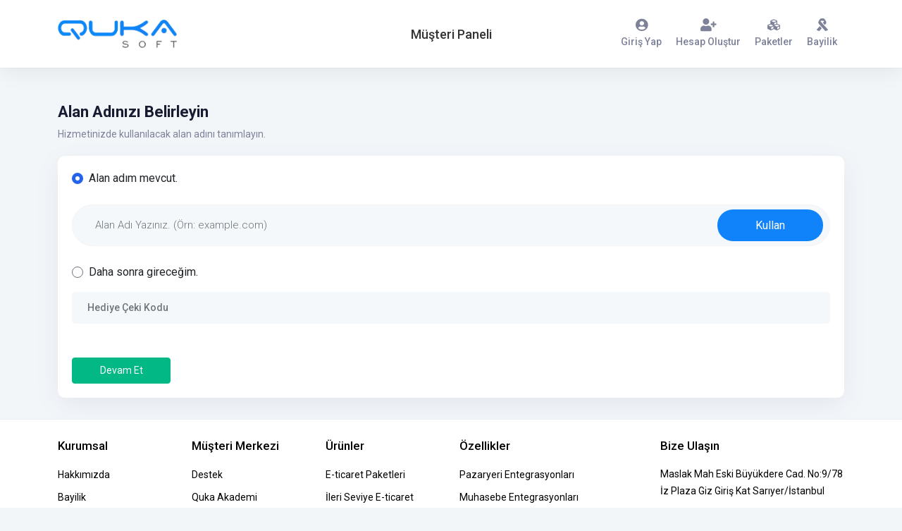

--- FILE ---
content_type: text/html; charset=UTF-8
request_url: https://musteri.qukasoft.com/guest/packages/domain?package_id=11
body_size: 39006
content:
<!DOCTYPE html>
<html lang="tr">
<head>
    <meta charset="utf-8">
    <meta name="viewport" content="width=device-width, initial-scale=1">
    <meta name="csrf-token" content="jrmAr8hZNGYOTQLXz26Fxla0fpsQlISGbntli5r3">

    <title>Qukasoft Müşteri Paneli</title>
    <link rel="icon" href="https://musteri.qukasoft.com/images/favicon.png" />

    <link rel="preconnect" href="https://fonts.googleapis.com">
    <link rel="preconnect" href="https://fonts.gstatic.com" crossorigin>
    <link href="https://fonts.googleapis.com/css2?family=Roboto:ital,wght@0,100;0,300;0,400;0,500;0,700;0,900;1,100;1,300;1,400;1,500;1,700;1,900&display=swap" rel="stylesheet">

    <link href="https://musteri.qukasoft.com/plugins/fontawesome/css/all.min.css" rel="stylesheet">
    <!-- Styles -->
    <link rel="stylesheet" href="/css/app.css?id=3da83fe322bb7a597d7c1e0e2676f304">


</head>
<body class="cusui cusui-guest">

<header>
    <div class="px-3 py-2">
        <div class="container">

            <div class="wrap">
                <div class="row h-100">
                    <div class="col-lg-5 col-12">
                        <div class="logo">
                            <a href="https://www.qukasoft.com">
                                <img src="https://musteri.qukasoft.com/images/logo.png" alt="">
                            </a>
                        </div>

                        <a class="menu-icon" id="show-menu">
                            <i class="fas fa-align-right"></i>
                        </a>

                    </div>

                    <div class="col-lg-2 ">
                        <div class="customer-panel-title">Müşteri Paneli</div>
                    </div>

                    <div class="col-lg-5">
                        <div class="menu-wrapper">
                            <div class="menu">
                                <ul>
                                    <li>
                                        <a href="https://musteri.qukasoft.com/login">
                                            <i class="fas fa-user-circle"></i>
                                            <span>Giriş Yap</span>
                                        </a>
                                    </li>
                                    <li>
                                        <a href="https://musteri.qukasoft.com/register">
                                            <i class="fas fa-user-plus"></i>
                                            <span>Hesap Oluştur</span>
                                        </a>
                                    </li>
                                    <li>
                                        <a href="https://musteri.qukasoft.com/guest/packages">
                                            <i class="fas fa-cubes"></i>
                                            <span>Paketler</span>
                                        </a>
                                    </li>
                                    <li>
                                        <a href="https://musteri.qukasoft.com/guest/dealer">
                                            <i class="fas fa-ribbon"></i>
                                            <span>Bayilik</span>
                                        </a>
                                    </li>
                                </ul>
                            </div>

                            <a class="menu-icon" id="close-menu">
                                <i class="fas fa-times"></i>
                            </a>

                        </div>
                    </div>
                </div>

            </div>
        </div>
    </div>

</header>




<main>
    <div class="container">

        <div class="page-content">
            <h3 class="page-title">    Alan Adınızı Belirleyin
</h3>
            <p class="page-title-content">    Hizmetinizde kullanılacak alan adını tanımlayın.
</p>
        </div>

        
    <div class="card">
        <div class="card-body">
            <div class="domain-container">

                <form method="POST" action="" id="domain-form">
                    <input type="hidden" name="_token" value="jrmAr8hZNGYOTQLXz26Fxla0fpsQlISGbntli5r3">
                    <input type="hidden" name="package_id" value="11" />

                    
                    <div class="form-group d-flex align-items-center">
                        <input type="radio" name="type" id="type1" value="1" class="mr-2" checked="checked" />
                        <label for="type1">Alan adım mevcut.</label>
                    </div>

                    <div class="domain">
                        <input name="domain" class="form-control" id="domain" type="text" placeholder="Alan Adı Yazınız. (Örn: example.com)" />
                        <button type="submit" class="domain-btn">Kullan</button>
                    </div>

                    <div class="form-group d-flex align-items-center">
                        <input type="radio" id="type2" name="type" value="2" class="mr-2" />
                        <label for="type2">Daha sonra gireceğim.</label>
                    </div>

                    <div class="voucher mt-3">
                        <input name="voucher" class="form-control" id="voucher" type="text" placeholder="Hediye Çeki Kodu" />
                    </div>

                    <div class="form-group mt-5">
                        <button type="submit" class="btn btn-success">Devam Et</button>
                    </div>

                </form>

            </div>
        </div>
    </div>


    </div>
</main>

<footer>

    <div class="bb">
        <div class="container">
            <div class="info">
                <div class="row">
                    <div class="col-lg-2">
                        <div class="title text-left">Kurumsal</div>
                        <div class="fs f1">
                            <ul class="sub-menu">
                                <li>
                                    <a href="https://www.qukasoft.com/hakkimizda">Hakkımızda</a>
                                </li>
                                <li>
                                    <a href="https://www.qukasoft.com/bayilik">Bayilik</a>
                                </li>
                                <li>
                                    <a href="https://www.qukasoft.com/quka-kurumsal-kimlik">Kurumsal Kimlik</a>
                                </li>
                                <li>
                                    <a href="https://www.qukasoft.com/insan-kaynaklari">İnsan Kaynakları</a>
                                </li>
                                <li>
                                    <a href="https://www.qukasoft.com/banka-hesaplari">Banka Hesapları</a>
                                </li>
                                <li>
                                    <a href="https://www.qukasoft.com/kvkk-metni">KVKK Metni</a>
                                </li>
                                <li>
                                    <a href="https://www.qukasoft.com/cerez-politikasi">Çerez Politikası</a>
                                </li>
                            </ul>
                        </div>
                    </div>
                    <div class="col-lg-2">
                        <div class="title text-left">Müşteri Merkezi</div>
                        <div class="fs f5">
                            <ul class="sub-menu">
                                <li>
                                    <a href="http://musteri.qukasoft.com">Destek</a>
                                </li>
                                <li>
                                    <a href="https://www.qukasoft.com/akademi">Quka Akademi</a>
                                </li>
                                <li>
                                    <a href="https://www.qukasoft.com/yardim">Yardım</a>
                                </li>
                                <li>
                                    <a href="https://www.qukasoft.com/blog">Blog</a>
                                </li>
                                <li>
                                    <a href="https://www.qukasoft.com/cozum-ortaklarimiz">Çözüm Ortaklarımız</a>
                                </li>
                                <li>
                                    <a href="https://www.qukasoft.com/hemen-ucretsiz-deneyin">Ücretsiz Dene</a>
                                </li>
                                <li>
                                    <a href="https://www.qukasoft.com/referanslar">Referanslar</a>
                                </li>
                                <li>
                                    <a href="https://www.qukasoft.com/musteri-yorumlari">Müşteri Yorumları</a>
                                </li>
                                <li>
                                    <a href="https://www.qukasoft.com/iletisim">İletişim</a>
                                </li>
                            </ul>
                        </div>
                    </div>
                    <div class="col-lg-2">
                        <div class="title text-left">Ürünler</div>
                        <div class="fs f3">
                            <ul class="sub-menu">
                                <li>
                                    <a href="https://www.qukasoft.com/profesyonel-e-ticaret-paketleri">E-ticaret Paketleri</a>
                                </li>
                                <li>
                                    <a href="https://www.qukasoft.com/ileri-seviye-e-ticaret-paketleri">İleri Seviye E-ticaret Paketleri</a>
                                </li>
                                <li>
                                    <a href="https://www.qukasoft.com/uygulamalar">Uygulamalar</a>
                                </li>
                            </ul>
                        </div>
                    </div>
                    <div class="col-lg-3">
                        <div class="title text-left">Özellikler</div>
                        <div class="fs f2">
                            <ul class="sub-menu">
                                <li>
                                    <a href="https://www.qukasoft.com/pazaryeri-entegrasyonlari">Pazaryeri Entegrasyonları</a>
                                </li>
                                <li>
                                    <a href="https://www.qukasoft.com/muhasebe-entegrasyonlari">Muhasebe Entegrasyonları</a>
                                </li>
                                <li>
                                    <a href="https://www.qukasoft.com/xml-entegrasyonlari">XML Entegrasyonları</a>
                                </li>
                                <li>
                                    <a href="https://www.qukasoft.com/odeme-entegrasyonlari">Ödeme Entegrasyonları</a>
                                </li>
                                <li>
                                    <a href="https://www.qukasoft.com/kargo-entegrasyonlari">Kargo Entegrasyonları</a>
                                </li>
                                <li>
                                    <a href="https://www.qukasoft.com/gelismis-seo-yonetimi">Gelişmiş SEO Yönetimi</a>
                                </li>
                                <li>
                                    <a href="https://www.qukasoft.com/hizli-satis-hizli-tahsilat">Hızlı Satış &amp; Tahsilat</a>
                                </li>
                                <li>
                                    <a href="https://www.qukasoft.com/e-fatura-entegrasyonu">E-Fatura Entegrasyonu</a>
                                </li>
                                <li>
                                    <a href="https://www.qukasoft.com/mobil-magaza-cozumleri">Mobil &amp; Mağaza Çözümleri</a>
                                </li>
                                <li>
                                    <a href="https://www.qukasoft.com/konsept-tasarimlar">Konsept Tasarımlar</a>
                                </li>
                            </ul>
                        </div>
                    </div>
                    <div class="col-lg-3">
                        <div class="title text-left">Bize Ulaşın</div>
                        <div class="fs f4">
                            <p>
              <span style="font-size:14px;">
                <span>Maslak Mah Eski Büyükdere Cad. No:9/78 İz Plaza Giz Giriş Kat Sarıyer/İstanbul</span>
              </span>
                            </p>
                            <p>
              <span style="font-size:14px;">
                <span>
                  <strong>Telefon</strong>: 0850 532 44 90 </span>
              </span>
                            </p>
                            <p>
              <span style="font-size:14px;">
                <span>
                  <strong>E-Posta:</strong>&nbsp;info@qukasoft.com </span>
              </span>
                                <br>
                                <br> &nbsp;
                            </p>
                            <div id="ETBIS">
                                <div id="41b7fca80bab482287ed4a4ec50813e4">
                                    <a href="https://etbis.eticaret.gov.tr/sitedogrulama/41b7fca80bab482287ed4a4ec50813e4" target="_blank">
                                        <img src="data:image/jpeg;base64, [base64]/1/DKpOPOOMM8gU559/vppHGI4YMcLJPYKXX35ZtZXca6+9aMmSJU6q+GDdunVUv359tTwTnnDCCU5OFcNbb73lyfP44493jkawceNGaty4scd2wIABjkXZyM3N9aT14w8//OCkiuC9997z2B199NHO0fJx9dVXe9LfeeedztGysWXLFmrevLkn/VdffeVYRPDxxx977KoBb2ZuhWZQZUwKQiySguBlUhDizqQg+DEpCLFICkL5SApCAhlEEP773/+qeYRhGEHYc889aenSpU6q+ODvv/+mevXqqeWZUHt5gyCIIDRq1MhjayoIeXl5nrR+rG6C8M8//yQFIVEMIgjt2rVT8wjDsWPHOrlH8Morr6i2GlevXu2kih/2228/tSwTHnnkkU4uFcOHH37oydNPEA488ECP7bfffutYlI3S0lJPWj9+/[base64]/lai2no0KGecm644QZPWj9q3TJNEPbZZx9POX585513POW8+uqrqq0kWqp4nmT5poLQpEkTT9mJYsOGDT3lM8sWhLS0NKf6iQUuuCw7iCCYQmuO7rvvvrRhwwbHIoJzzjnHY/vYY485R8sHxhFk+rDUWh3aF+2JJ55wjkZQVFTksQPnz5/[base64]/xw52jiceihh3rKZyYFISkISUGIZlIQIvAYbG+CUFhY6CkHXQZMF0lcdtllHtuqFAR0QbSuzZVXXumx1QQhJSXFYwdiOlNCE0ONYQWhX79+njzDCsLnn3/[base64]/aU48ewgoAxDFknU3766adOLrGImyBgYE2zNeXw4cOdnCIwFYS//vqLdtppJ4/tsGHDHIsI8FBLu7AMKwiTJk1yLCJ4//33PXZhqQmCH9AVkem1e6R9JTVBgGiHGVANIgimg59t27Z1UpQPTVBuu+0252gECxYs8Nj5MYwg/[base64]/vvv9/[base64]/8889OqgiSguCwugkC/BD+/PNPJ1UE2tfHVBD80L59e0+ejzzyiHM0guzsbI+dH7VFWG+++aZqa0pNEDT4rUxcvHixY1E94OelaUpTQcDHBYONJkgKgsPqKAiaPz/WDkjbsIKg5YkpLAnNiciP2gzLG2+8odqa0lQQsIZEpq1Zs6bxS1FZyM/P99QzCIMIgjYFriEpCA6royDE21PRD1qrQxMENLulnR8xFy9RWYKAJrZMu+uuu9Jvv/3mWFQPBFlSrTGIIMyePduxKBtJQXAYVhD2339/j62Wp2nsAj9B0Oa4E9Fl0ARBe9H8mAhBwCpEE2hdmxo1aqju0FWJRAiCX6tj1qxZjkXZSAqCw7CCgOk8NEujiUGbzZs3x7BXr16ePDX6CcLFF1/[base64]/gFCZICkIDsMIgh+02AWm9BMEDVrEpCDReDSE9UNIhCCY0m/[base64]/SFmMQsu4tWrTwlOPHhx56yJMnXlSZJ8KDa+lNef3113vy1AQBA7/wY5Dp582b51iUjSCCgGdEnjuCyUr88ccfnvpgfYH2ot1zzz0eWwwmy3K6d+/u5F4xmAoCgKAtsk6m1FqQQNwEIRFIhCAgT1PAmUam1yLnaPBrjmrhznBOmq3kaaed5qQoH6ato1NOOcVJUTFogUY1QQiLIIKgEYFLTAHhlem1FqwWCwJ7T4RBEEFIBHY4QXjyySedo2UDkYy1BT6mU1qaz4Dfzk2mq/MwbWcKLaaixsrauSkswgoCvvAmwPQgpi5letOYimH3uUgKQhlICkIsk4IQW04QJgXBDBUSBCyyqQy8/vrrnrKDCILWFNf2JtAQVhD8ugwIPiJx7rnnqraSQQTBtMuwrQjCzJkzPeUEITbYMUF1FIRqvy8DZhS0gYp4U9tsRBOETZs20ffff+9J/[base64]///3PY9e0aVPnaASJEAQIrLavpRb5WBOEasBtSxDCLn8+/fTTnaMRBBEEU8eksDEVNUHw2w7e1DFJE4TKjKmoOSaZbtSCliH2PZS2YXZ/TpQgJHd/[base64]/NEcBQ8D/[base64]/B9iEIps4526MgVKWnoka/IKvaLtVhWd0EIUiQ1eqI7UYQTFsI7dq1c1JEgJc33oKA/[base64]/++qunTnBplrba6LmWpx8Rz0GWA3dmmScG+7T0ptT2gMSMgCw7PT3dWrMh0+MeS1ttJgij99IOeWquthgZl+VoMwetWrXy5Il1Otq131YE4emnn/acu0YIsSniJghwyUUWJtTcTbVpMo0YsPr999+dVGVD+/IGoakg+BFjExKmYx1BqF3PsM1mU/p1bTTnMS2+xEcffeSxw0OsAS+/[base64]/RwYZXp7777bk9azHHjd5leo5YnounIPOFdhtDy0hbedhJhBQEiI8sxJQROW1YMT0V57meddZbHLiwhZrJO2qIdP0HA9KisJ2JWyDyxVl/[base64]/vOf/zhHI8DKRO1ENGqCMHHiRNXWlFpMxcmTJ3vswm7UojERguC3/LmyeP/99zs1KRtBBOHee+91UpUNP0FIhKdiImi6/[base64]/TlpB0WB+HiSlvNAQpfJJleIwbQELxU5mnKlJQUp8QIgggCHixZJ4i2tIOjF1p30lYjBFarqyTWa8BpRstDEkFCJBAVS8sTA2Yy/aRJk5xUEYQVBEx7ynI0YqGcll6jJgg4L5kngsnKc8esh3bfH3nkEY8tgg1LOz9BwLWT6bms4IKgQdubAFMwpnsmmk47+lF7MLRpR78FPtpsiN8WWKZAV0TmacojjjjCySWCIIKAaNkSxcXFHrvdd9/degFNoA2C+XHFihVOquDwa8WZ+p+EFQTT+45ZKC29Rk0QNMCHQUsfhn6CoLltM+MjCJpjEkbvV65c6ViUjbCCoM1xm8ZURBQmbTZEc0wyBV5eLYyYKbWFSEEEAVNqElhvIu0gCNpCJA2my5/RTZw/f76TKji0jVqw1kRbUq0hrCBgpN4E2oyVH00FQRPtsPQTBKzvUOwTJwiY4zX9UoQVhMoKsmoKv3gIptSmccMKAhbzSDsIghbMREPYeAim0AQBImMaeCSsIGjTeRoKCgrU9BpNBQH7fmjpw9BPEMrducmxqxC0GQHsIWDazNNi6wWhqSBokZzRrdl///09tlqepsCouM9GGEbUlj/[base64]/[base64]/UKoleuYxNAMPMSgC17AaGKOOwywVTj67NGEV6FWvkZTQUCTTNYdeyWgHy7Lx8WVtrfeeqsnT4140bBVl0yvsUuXLp70eCmkHQZZ8aLKemqzGbCT6bUBp7CCgK+MLAf1NJ1hufTSSz3pv/zyS885orVmugBNEwQ042U5cNXFeIEsC9dJ2mJGQQLdDZkW7sdwbJLpzz77bE+dMBgs7TDDIhFEEHAvZZ5Y0KcBv0vb0aNHBxcEuATHG927d1fLMiVORkITBL+uDV4MaattIGu6NwG6IdibwQTaIhcttDtg6g6tLewqLS312IUVBL+WoTbSrlHzl5g+fbpqq/[base64]/[base64]/[base64]/mRARBQGQYaQu/[base64]/dMCfjty3L8CEGS5YQVBES0keXABVbWPRHUvtp4KBBAQ9r279/fU0/4isj0miD8+++/1lSXTK8Fg9UEAYIi0/oRL4WsO9yhJTRBwHOEMH0yz4suushji6+xtNOICEx4sSUwcCtt4dYv6w5/HmkHIqy/hJan5ieDqVVpB/[base64]/ywczQC9O2lHQRB83TUZlgw5x9vaKHzwq6g3G4EAQtFcHOjiYcFm2RGEy61WlxBrEOXts8//7wnT22sAgON2PpM2movNBRc2mnEV0YbkDUVBAwEyfOB77s2SAtPR2mLOkg7jRjBxoMp0+Olkuf01FNPeewwriDtEKFY2+Q3jCDAZR2D2bIszd8BgV+lndbaw4AqRF/aYkxHnmd6erpTkwgwcCrTwjfANBgsZg5kOVhEJfP0I3xqJLYbQdDo1xzVAmNiAFICo/fSTluhBmcnbX/[base64]/LUxyBRN7aFGsAlphy+SzBO7KWmDimEEAYOK+FLJ8jVidZ/MEwIl7TDoow0qPvDAA55z0qa5EiEIaFnJeiLyL8YbZJ3g1CVtMago7TAgKe2wU7I2qIiHVdpqeWrBWTCoiMFTmV6L7owvorTTiAFALbguBphlnTRCyGWe8JzEMypttVYD1idIO8TbkPUBMfMhy0IQHQl8cKSd3/ngd2nL1yS4IAQhbqSENuKrTTtqzVE/hhGEIEBQC5mnFrcBMPXS1KjtNARB0PIcMmSIYxGB5v3o1+LSgploL6Xmh4AgIWGgTWX6fdE0aGKqdW38YLoqUyNcjTVo9wgzRBLauWvEbIgWs8IUfq0OLRxf3EKoaUS0JO1LoQVdCeuYVFmCgJcCU3/RRFNYAi8v+mjSFkSI8mhqNlpIOkRcxry/tNWCw+DrJe2wUE0CkXjg2irrpAkCvnzSToulGQRoncg827Vr5xwtH/giy/M0XT2KNQcI8BKdNshskzZjhQ+gtkYAU4oSmmOSRghCmJmLKompqHF7FAR0L7DiMpoYg5DAAh+EoZe2pgySp7bwJWw9sQ5FwjTPINDyxGC0KTD+IdNDjE0hz10b5/BjUhACEk1RbYBFEwTNYQjOINLOj9pAkCYI2sxFEkm40CJY+9EvyKoWuFUL5KLNCGgMKwhwz9by1QZ+YwQByiapDYxphJ1MiwsGBZbQBAEj2Bh4iSa2U5d2NWrUsAaSZFkIfCKhCQL60bIcXDBtrCOJHQ/a0mc/oksonyW8uFhOLm0xyCttMSArn2MtrZ8gwCNS5qkRwY5lOeCECRM8trNmzYoIAl4KSS1AikbEDtDSa9AEAS865nCjid+kHaaeEOFHloOmr4QmCLi4shz0W03dTbcH4K4snDmTZmRk0MysLJoVxdkO5zic63BeFH9zON/hAocLLWbSoiguBjMzaYnDpQ6XMVfk5tKq336z6lNdEEQQtGcJ1Gy15xsBUuRzjBgiMq2fIGBWQOapEWNEshwQ41HSlusZEQSnnBiYhlDTBqz8oAmCKSEIWqtDgyYIGtG62d4FYR331bPHjaWvunenF/n6dzvwQLp7993p3j33oAeYDzEfYT7G1+IJ5lPMp/fYnZ5lPs/syXyJ7XszX919N3qd+QbzLeY7zPd2243+x/xwt13pY+YnzH7M/swvuOv4DfPbXXeh75kDmIOYQ3bZhX46+CCayM9O7oMP0qIxY6pcHIIIQliahlDzEwRMbUtbjX4xFrQ9QZllC4JpkNUgo81hBcHU8cNUEODXsL0KwkLuJ37fuzc9fuIJdGPNnel6Pt9bmF35ZbybX+Bu/MLez3yQ+TDzUX5xn2A+xXyaX9pnmc8zezJf4jS9ma/uUpNeZ77BfIv5DvO9mjXpf8wPuYyPmZ8w+zE/Z37BX56vmd/sXIO+Y/7AHMgczBzCdRnqcBgz5YILaJmyLqWyUJmCUFlBVivsqejYxcBUEIK0EMIEboUjCUaDTbAjC8LSRYuoX48edGudOnQln+MNzNv4K3/HXntS1z33pLuZ3Zj3cavgQebDzEeZj3PL4ElmD+YzbP8c8wVmLyZaBy8zX+MWQR/mm8y3me8y37daB7vRRywqfZmfMj9jooXwpV8LgTmU+RNzOAvNiBo70XCu5yguY84nnzhnUrkw3QY/Hgwbht1UELD6UwNaDop95QuC6biERjTvTaeldkRBQHjRnz79lG5t0oQu5XO7lr/aN7MI3MrswqzOgvAztzRGgVxvcO4nXtfcROMCbqFoz0giqHUZgmzUYioIfrtpY2BRsY+PIOClgnedCb/88ksrJHhFCHdNTB3KPLXlzzuaIKBV8OyVV9JFfE5X1qhB1++1F93I3NYEYTTI5zCO812RmuqcXeUAIdS1504jIj7LZwmDh3Dq0uwl4eQmn2N0WTRbbSs3TRCwrECm1bZ9B/C7tC13K7dEbNSC6Y6KAiG2talQLcLPjiQIRXwzbz2sDbXn8+nEL/a1LATbsiCMZY7hc8n8z3+sEfHqCEzTyWcJI/XaPhcawm72qglC165dnaMVQ4wfgvNbDBIhCFrkYVPAMy7M8meN27ogZE6cSFfWqU0X8rlctfdedDVzexCEcTvXoLF8TosMA5ZUNsIufw4bU1ETBCwsC4OkIDC3ZUHIT0+njrVrWy2DK/fZe7sShF/wJ59XbqeryOtlUvXYIQUBnn04FE9qzfsg0ByWtDgDb7/9tsfOj9p6gOqOhfPn03WtWtF/[base64]/lCkJlAS8kqmBCbe8+zDxotpJ+DlR78svhNxpbHdH/tdfoOD6fs5nnMc9notvQgXkxE1OOHZnwQejEvJYJp6QbmXzH6VZmF+YdzLuY9zDvZd7PfIj5KPNx5pPMp5hPM59jvsB8kdmb+QrzNWYf5pvMd5nvMT9gfsj8mPkJsx/zC+aXzK+Z3zLhmGQkCPiT7Wcqq2ETAbj54qWW0GJBhA2ZHlYQTOEXlk173quNIGC1I6pQHv08FU2XrWrLnxGbv0GDBupy0OoIxIDsfffd9CS3EJ695hp6jvnCNVdTT2Yv5otXX029mS8zX2W+dnUn6sN8g/kW821uVr7DfI/5PvN/zI+YHzP7Mj9lfsb8nPvu/ZlfMr9ifnPVVfQd83vmAOZA5mDmEOaPzGHMn666kkYwf2aOZI5mjr3yShrH/OXKK2g85/[base64]/L1qFf3csgUN5vtkIggZrQ+lzevXO6kTBwRy1YLtmAoCv1CW4532jEved999njz9BAGzaFoeJvz666897wG4YMECJ/cIYgSB4amgRm3PRMwSaLam1EKoZWVleeyCCILpPoxJQah8wPdw7JlnGgtCZuvWtKUSWgh+MBUEeFWG2eNDEwSIjE/IdCMikKwpKiQI2kYt2E5MszWlJgiIgiTtggiC6e7PSUGofFiC0K6dsSBknXgi/aMEwaksBBEETG1LW1P6CYJP7AIjYpmzKaq1IGhBVpOCsH1g1eLFNKxOHRqyU/mCYM0y3Fg5swx+CCIIPqsIjegnCD5LlY3oFw9BQ4UEQQuIGiRCskateQ9nEGkHQdAi/bZv395j26NHD+do2Vi7dq3VzMNobBKJB77zqV27Gs8yQBBmPf+8nbiKoO2u5bcVvhZk1ZRHHHGEk0ssENNAszdhkAVTFRIEbL0eHboaxEDMgQceGEPEuUe0Fy0PSXggyjyxD6K0w7oDDGpKWy3GwoMPPuix04ggq7i52mBpEvEDhGDl7Nk0+ZbO9APfHyM/hBo7WV2GpSNH2pkkGPjYaEuNP/vsM8/zjQ165LME7z9tNylT4msu88RWBlqrY6+99vLUSaO2CxgAj0qlrOCCgA1Coze3APGFRtM7mnBRRoW0PCS1PPHySzsIDPZ7kLbaBhtanhqxxTrWwcd7me3mf/6xxGbyhAnUl78wzzz0ID1yxx10Lzd/7+zUie648krqds019Oitt1J3/v2pO263+PTtNp9hPsd83mFPZq/bu9CLzJe6dKHezFeYrzJfY77O7MN8g/km823mu8z3utxG7zM/YH7I/Oi22+hjZl/mp8x+zM+Y/ZlfML9ifsP89rZb6TvmD8wBzEFcz8HMocwfmT8xhzNHMH9mjmKOvvUWGsMcx/yFOZ454ZZbaDLXfVzHjjSgVi3LU3EQi4GJp+I4tk05rA1t5FZcZQBdz379+jn/igAiIZ/v1NRUz7OEgL01lLU2psTiKJknqOUJfwlZJ41+e2eccMIJnnK4/sEFQaO23wF2Ggqz+3NlcbfddrMuXDyATUJG89fssfvvpwtPP52ObtSImuy5J9XnL109LqshsymzGbMFsyXzEOahzNbMw5hHMI9iHsOEe/LxzBOYJzNPYZ7OPIOJdQxwXT6XiQVOmuvyFcyrmNJ1GXEVb2NqrssPMv1cl59nVsR1uT8TrsvfMYOsZUBMhGndzcaC4gG8JNiD0gQlJSXq81RZ/Oabb5yaVAw+g5/xEQRtjUDY7eAri/FY/gznj5e4n9vu2GOpLgvMgZxvPVb7JnvsQS04/1b77kOt99uXDtt3XzqCeSTzKOYxzOOYxzNPYJuTmKew/anM05lnMM9i/od57j5703nM85nt996bOjAvZl7K3B4XN2Hp86S6dWkNX9vKgp+nogZt+XNlUtsOPgjKDbLK0AyMuC0LAgK3VnSlIwYke/fsSW0aN6Z9OK9aNWtSY355m3G3pgWzJfMQ5qEsBklBCCAIO9ewwqjNeecd50pXDjAusK0IAkIRhkFSEHyIcQm82EGRkZ5OZ/MXZQ/Ooza/DI35xW/CbMpMCkI4QRjJ1zT7istpSyWv28Dmr1hjYIK8vDz1eaosatvDBQEG0pV8I4IAb0MTapFaggjCyy+/rOZrwqFDh1qDijJPREeStrfeeqvHDtM60u7HH3+kK664QnXl9MNAvhkN+dz25jwbcH0aMZOCEAdBqLkzjeBrOvW0U+lvZaPgRCMjI8OKS4i9Q6KprW/ARrPyWULkLs2rEN690taUiHEAPxmZJ55lWc8gxCyFzJMZEQTnPMsFXmiYRzOIIGgBKIKgVq1anjynTJniHI0A69qlHback8DsAvwbMEhkgsGDBtEB/PLszw9yg/33TwpCnAQB+zL8xPdoKj9Laxcvdq525QMfB/nc4CNoCs2rcHDIuJA+zftEMLggwIkI5tEMIghQvYoibEzFsMufMzMzqT6Xvx8/xPUP2J/q88ueFITwgoBdm8Ds27vQBv7yViWuvvpqz3Nz5513OkfLhp+norYdvCnCeioGZFIQTAUBU4qnnXgS7bHTTlSPxaDe/vslBSGkIGAtAziGX6I5IV6aeCIpCA6c8suFJgh+3lBa8z4RggAnEYnevXt77DTXUFNBeKNPH9qV86jDL3hdFoOkIFRMEH7grgE8FcERTZpQfo8etLYaxbO8/PLLPc9NkGjG2su7TQoCxgZMCEFAgMloPvXUU6odYhVy1jHUBAE7Msn0WMct4ScIGECU6bV6alNKJoKABVWHtmhB+/CDXZtf8Dr8ctdl1uMXuT6zIbMRszGzCbMpszmzBbMlE34IhzLb8It9OPMI5pHMo5nHMtsyj+cX/UTmyfyCn8I8jdmOeSbzLOY5/KKfy/wv8wJ+0S9kXsS8hHkZv+iXM69kdmJew9f9OuYNzJv4Rb+FeRvzduad/LLfxbyHeS+/6A8wH2I+wnyMX/gnmE8xn+EX/TnmC8xezN78wr/MfI1f8j7MN5lvM99lvs/X5UPmR/zC92V+yvyM+TkTm71+xffI5Q/829izzqSiN96gNYabmlQWMJX36KOPep6bZ555xvN8acRHSPPO1QQBsxQy/SfKnpZ+gtChQwdPPcPyscceiwgCw1OoRm21Y1pammqrURMELcjqUUcd5RyNwE8QNGpxGzSYCMLbb75p5blXzZq09y670D671KR9mfvxv/dnHsg8iHkwE74ItZl1mfWY9ZkNa+5MjZhN+OVoxmzObME8hHkosw3z8J1r0JE770RH8xf0GO6WHMc8nnki8yTmqTtxl4d5BlN6KV7AxEYt2MbtEuZlTNdL8WrmdUxs+HoTszMzOsjq3cxuzPuYDzBlkNUezGeY8FKMDrL6KvN15hvMt5iap+KnTGwHP5BbAmMuvJBye/WiJenptNm5rtUNCLKqvZT4TT5fQagJwjvvvOOxwwyFhJ8gDBkyxLGIH7is+AhCkOXPmiBoIdQ0d+ggghDP5c8jhg+nj7h18flnn9Hn/frFsH8UvxD80uFXDr+O4jcOv3X4ncPvHf7gcIDDgcxBURzMHMIcavFT+pE5jPkT+OmnNJw5wuFIh6OYo5ljmGMd/uLwV+Z45gTmROYk5mSHU5gpDlOZacx0ZgYzk5nFzGbmfPoJ5brs25dKv/2WFrMArFm5slputiIRJKZiEGqCYBpT0U8QwnoqakgKAsN0DCGJ7R9JQagmgoAxCGmHXaMkggiCVk8NmzdvtlY8JgUhCXgqYscviUQIghZjAUunJapMELDSSxIOO3wohokQBPTRZNl33HGHczSCIILQuXNny/OsPI4bN84KkGK6BVcS2y8wmzBo0CDnXxEkQhAwBiCfeUx5SoQVhPXr16vPPX6XiBEE57cYwMURh6KZCEEwRRBBCMKaNWuqW8wlkQSQCEEwRVhB8FumrUUIK1cQzj33XE9G26MgIMBKUhCS8MO2LAhx3ahF2w4+KQhJ7GhICoIDLAbCoWhqgoDNKaSdH3/55RcnVXDAfTgpCElUNsIKwrchd6/Wgqxqjnsa/LoMWgzRcgUBMebwskQTgrBp06YYjh071mMHIltJbGMt05sSASd3NEHAXo6/jhhBw/gB+Pn777dyJHOUw9HMMQ7HMsc5/IX5K3O8wwkOJzInMSd//[base64]/+ha5vXMG5l8x8vcDr6smIplbQf/DhPein4xFbElPFyXEWTViq3IHMgcwhzKxGrH4cyfmaOYiKeIMGoIw47IyxOYE5mTmVOZKcw0Zjozk5nFzGbmMPMcFjgsYhYyZ7ZsQX9XYHpZEwQsSZbP/OzZs61nVNriI6Y9z6bE82mSJyKiS+BFl/UE27Vr50nftGnTsgVBAwQB5tHUVhFC2RLxNU8Eq7sgZKek0Bl77E5n77ZrXNYy3M3sxryP83yQ+TDzUebju+9OTzJ7VHgtQ03qy/yU+RmzP/PLmjXpG+a3NXem75kDmFbUZeZQ5k/M4TvvTD+z2I1C6DQmQqj9wvyVOYE5kTmZhW8Ki10KM5WZxsxgZjKzmTnMXGYeswBk8SuqwcSffI9nH3E4bajgPdYEQds4GAizL0NYBonb4BMuPj6CsC2HUAOruyAAT9/SmU7iul6w73YcMYkZHXUZG7VMYE5kTmZRmcLikcJMZaYxM5iZzGxmDjOXmccsAFlECiEMfM1mnXQSrQ8QEUtCE4RE7NwUlkFWZZYbU9GxKxdJQagaLOIH+opWragd17f9PvskBYFZpiDwdQLnXNSBNq5c6VzFiiEpCGXglVde8WSkCcKff/6ZkP5+oohNVao7clJTqUPdunQm1zcpCP6CkM/XB1z4+ONxCdSKZdHyeYGbs4YwG7OG5c033+zUonxgZaeSR0QQrr/+ejIhliWzeQw1QcBgxoABA6w52OpObHpRkcjLVYG8jAy6pnVra7OWDvyCJgUhIggYUARLmjWllRVcHvzuu+96nvkTTzzR88xjlyZpd91111lh/aWtRrwz8jlETATNViOCwWrpZZ38qC1LYEYEgaEZGFEThCQSh2VLl1LPW2+l8/hFOo+v/6X8Uu7IgoAZBsw05HL95t1zD21YusS5UsFx4YUXqs94vHnvvfc6JUawcOFC1VajFrj1888/V20DMCkI2zJSf/mFHruwA13ML/P5fB8u3en/6Cp+Qa/ll317F4RUPldMOWLqMYfrO+OqK2lVVpZzZSoOLaZiInj77bc7JUYA3wDNVqPmqRg2kAszKQjbAwrS0+nDJ56gu9oeR1fts8/WvR0RMekapruvo4yW1JUpfRAeYUofhGeZ8EHoyXyJ+TIz2gfhbSaiJb3P/B/zI2ZfJiImfcb8kgkfhG+Y8EFAPEX4IAxiwgfhRyZCsGNPBtcPAT4I2OwVPgjjmfBBmMScwoQfQtrOO1Pu4YfR3Mcfp1W5ufaFiAOSghCBZmDEpCBUD6xdt45KcnLo53796LMePeiFiy+m7qefRk+f0Y6eZT7PfKFdO+rFfInZm/kq8zVmH+abzLeY7zLfa3c6fcD8kPkx85PTT6dPmZ9xfv2ZXzC/Yn7L/O600+gH5gDmIOZg5lDmMOZw5s/MkaedSqOYY5jjmL8wxzMnMiedeipNOfUUSnGYxkxnZjCzmNnMnJNPprxzz6EZDz5IC999h/5ISaGNCQjZrgVZTQTDdhk0d+jvvvtOtQ3AiCBghNKEGF1l8xhqggDHJFQa/ZqKcOTIkU5O5QMLprQ8JOE2LYF6YlssTJNuj4Aza1nEGLz2uym19O5v+DOeTHQYNjwf999/v+eZx56P8pnXCLdlCIpMr01FnnnmmZ7n88UXX/TYgR07dvTkiQFEmV7brQw7ncm0oLYDGjMiCM41KRevvvqqJyNNEDDtqPl1m9JvWkeD6Q3T5o5XrlxpRYcuLi52fkliRwVCmGlBVrVpR407czcGz5OE9qKaEu+QthnxNddco9pLamHZgHKnHR27clFZjklaTEU/YBGWlodk2J2bkti+ETamIgQB6xkkMM2n2ZsQgqBF89L2WNXYunVrJ0UstjlPxaQgJFHZSApCBQRB6+cgspIE+ubaRi2mhDOIKUznjjWRQWw5CJfpZq/bM/[base64]/PjxnvSYYpTpTYnVk3jmJR5++GGPrbZ1ItLL+oAY1JTpmWULAoKs4iSjqa1PQLNG2mFLq2XLllkLPipCvPwSCKGGeAqyLNPBS62ecEHVVH1HQmlaKj28377Wzk1P7Lab5Zj09O78J/8b/gi/vtHHsQyGPG5+wxcBYvDtLjvT97vUpB9q8p/870FcxiJ+eaoTLrroIuv5ls8I3ITl85mbm6s+YzItiEFJmT4INeD9kHZaS0Z75kG0iGV6ZtmCoIVQMyV8ujHTEE9AEPACa+VVlOjWIBLTjooN3LV75Yx2lnOS5qn4XI2dqOc++9CigF2qFfwV+vLAA6zgKJqnIgKkjGl7HG3kbkp1AQRBe0a0LQEwK6XZajQNdxYW/fr1U8vXWKEQalqQVVNinjPeL1oigqzuww87WjI7KqalpNB9/NV+hF9aP9dltBTG9u7tpDBD1ltvWRGTvuSXXxOEwTvXsLaCXzJpopOi6uEnCHcq28GjS6zZasTCo8pAEE/[base64]/K/UDTMLu5XdZRj5zDNOCjOkv/SStcDJVxD4uqPLsHDsWCdF1aMyBQHLl+XzfeWVVzpHI+CX1ApiLG2HDx/uWESgCQKmF7X3A1P1Mk9m2YJgirS0NE9FgghCjx49POk1YgQYrQQT9OnTR83Dj9tCxKREYN3atfTCMUdbqx0f33NPjyA8X3Nneo7FYk5WtpPCDEsLC+lzzucLFhtNELDacWTrQ2n9qlVOiqpHZQpCkM1e69ev77HV/CU0QfDzQ9CiQzPjIwjazk1BBEHbDl4joryY9vdf4i+UlofGbSGmYiKR/fMIuo+vwUN8LbZGXd5jN3pm5xrWUujh3bs7lsGQxvcVrQQr/Dp3ETDtOADkf2MJ9NyhQx3L6oHKFIREbAevCULCPRU1JAVh20fawIH0NH+h4IsAxyTszfA0f+GH93iKNm/R58LLA+IZpvfsSV/ttZe1LwMck7Avw1D+4s2opH51ECQFIU6CMHr0aC1zdZWWhkQIArzLtDw0JgXBxvJFi2gKP2jDX36Zfv3gA5obp8Ajy/LzqfDDDymr90s07fPP6a/ffnOOVC9cfPHF6vOhRTNesGCBaqtRE4R33nnHY9eoUSPnaCzwUktbTRDee+89jx26GxoqtNrxA34oHnzwwRiOGjXKORrB/Pnz6Y033ogh+kjaHvRYPCLzxPZwMr02KOgnCFh8IvM87bTTPOn9mBSEJICzzz7bGtiTzyI+WPL5Ml1cBGqCgBaGLAcRzWU5DzzwgOqMpwlCYWGhJ0+EK5B5gtquasyyBQG+/zgUzUcffdQ5WjFoEWyffvpp52gE+fxVkXZ+goC1FNI2CCEIv1XTr1YSlQcsboKbsUSQ6TyNmiBowIdVS69REwQNi7jVp6X3YdmCYLodfBBgfYTMUxMETC9KOz9BMF3+7EcIQrx9JpLY9gC/G7SKJUyXP/vRVBDCxlTU4LcdvA+TggBiAQi6KBjoKYvpFdg5ONHA+I1W1zDUVtdpwBiRll6j6bQuhFlLrxGr9ioKLA5CiL/o/[base64]/YsBJlp2SkuKcWcWAr5zMUyMGc7VB2ueff95znm3atFHrb0rcI1m+FnMSnqyy7AsuuID22GMPT57YxcsEuB4yz/bt26t5PvHEE556mvKnn36yYm7Ist566y2PranXqx9NBQHjWLI+4F577eXJE/EQZD0xUCmB2RDTPJkRQWBoBkYMEt1IgzbtqOWJOdndd9/dYws/[base64]/+9YxEcEIR69ep58gxLbZYiEYKA3cUriiCCoEV28oNPFyw+goDglJguqighCOgKRBN+5RJBBAGrImU5WDIq0wYhmu2ynhjwksBNRIwFWb42Q4Ltx2WeGhHUE3HwZJ4aX3/9dU96LY4EplvhsSZtd911V48txhBkOdpuVzhHjKvIPH/88UfHIgIMkso8tbB7EAQE7JV5avXUCDGVaRGbU/NONRUEdDlknn787LPPPOepUTv3IIJwww03GOUJILCwrOeBBx4YH0HABccDV1Fi2hEPVzQRHUkiiCBg+bMsx3Tvfj/[base64]/GnPfFQVaHVqgDI1YvCKhOXpBELSpTNOpN6x1CQNtxV+Ql/eqq67ypNcYRLhMBUHbJ9QPpjs3BVn+bEq/[base64]/PPP1PHjh09ZdWuXduTJ+xkevj4y7Sop+YBiJkkaavNhSMKtrSDO/TSpUudnCJIhCDA/Veep0ZsviLr6Ue4Q8v0GOeR9QwrCLhOspypU6c6OcXilltu0eoaEQTHrlzghYZ5Ran5/mt+CNqXIqwg+I2KYwpK2ppSG1wKKwi4iTItiJFhiSuuuMJjpwmCH7CCVKbX+NhjjzkpIvDbvUjzAIRQaLam1JyIEiEIpkAYc60sjZoPBpyVpF1YQbjrrrucVOXDp/sZXBC07eCDEKolkQhPRU0QtO3g8ZJpX0RTap6KYQVBc6Dy81TUmrimggA/[base64]//v09dni2NSRUEIJs1ILpDWmrCYIWU9GPiRAERKCRgOJKuyCC4LcRiAkTIQiV6amoCcK9997rHC0bYZc/BxEEzWfAdKMWCEKYOI8a/ARBi6kY141aGJqBh0lBiLVLCoIZkoJQMWyTgjB27FiPHS4OVvJJaP1wTRC0EWw/JkIQxo8f71hEgI00pF0Q990wXQaMnWCWRSJsyC+tiWvqqRhEENDnlekxVmKCsIJw7LHHOjmVD82vo0uXLs7RCPDiS7tECYLmM6Bt9opNkKQdrpuGckOoYZmkpOa0ogkC+vsyLaYN8VLBhz6a8HSUtgiyKu00t1Y/JkIQsBJP1gkDorLu+KJIO1wPbbkvpgNleo3aNlv4mqPVIsvCdZa2mPLU8pVE6wbTwDJPRMCSeWoMIggYvJTlY9MfWTaiBEuEFQR8YWU5fkTAXllP3Ddph6Anshw/QcBvMr1G7LwkAUGASMk6aS1YDIhKOyxl18ryuZ4RQXDyjIHWvNcEQQMW48ANVab/5ZdfHIsItGnHIEyEIGjESK4ERoulHeJDLF682LEIjrDBYE3DxeNhM11SrTHsakdtkFbbvjysIAThDz/84JQagenHyU8QTFtcEK54I4hHJbNsQTj33HM9iUwFAS+atn8cuhcS27IgwBVb2iGyEgKaVBRQcJlnEAYJdxYmNFlYQdDm4jVX8MoUBM3N2HSjFj9BwCyFZi+JZny8MW3aNLUsH5YtCGF2boIjCcIyyfSmnopBWJWCoK07QH8/jCCEjf2YCE9FjYkQBG35c2UKwnfffeeUGkFYQQiz/[base64]/LoNMC6csU0FAXD9ZpyD7R+A6yfJNxxD8BEHLU6MWAxCQ5+NHLYRaWEHAfdPqqhGehTK9qSAgrcwPA7/aqkxTQcD4ibxGftTiQWrPEgYqtbJ87nFEEHDBJXGCfCiGeNilHVyXJVA5bG+NRSnRxEMoAfGQdujLybL9iOXLsk5ajAN8uaUd+m2INyjL10baNUHA1KpMi8U9W7ZscSzKBh42Wacg/Xq4psrytaAnGvwEAXWSeWrUBk7xEGL2Qp6TRq1lFlYQ4M+v1VUSX3IED5HpTQUB8/havtrH0VQQ8FLKa+RHbW9H1F3a+YXdw+C+rDuLWUQQGGpCEwZxzjFFIvZQ0IiboM3va5GHNUEIC22sIwi18RNT+AlCmMhOGKg0HZPRGFYQTLtLQPPmzT3pTQUhiLOTqSAEIUK7S2j19CMEQOLfeIVQC7tzk4YgnophiKlRLcIPNsSUtokQBNOdm/wYJpKznyCY7iysAYKg7dxkyrCCYOrshC+5tlmJqSAkIshqEJp6KvoRsw8SSUFgJgUhKQjRTApCBGpCE4adftIQdi4+CDUX60svvdRjZzrlGgTaSHsQhhEEQHMe+/bbb52jwQFBMA3LptFPEExXO5oKAoA9C2R6DFBLfPnllx47rZ5+SIQgaKKN+6bZatQGvWMEAa6YkpgG4UMxhBultNO8D/2APjOW15ZH7Mkvy0kEobSdO3f2lK8NxmAUWNppRH5/KmsEXnvtNY8tHixZTsuWLT31RJ9Rc/[base64]/HaDwopFzT4BLFsQwngq+kFbH6FRi6mYCATxVDSln6ei6fJniKaE385NpoKgdcH8lj8nAtryZ41BBEGLqagJQl5enscuEUyEpyLWm2jLnxPEpCAkBSEpCPHiDikIiAkQBqZdhiDzvGGh9dHCUnPAMo1doAW1CCsIfnsoIEJ0ZcC0y4DNcEyhdWmxfFki4Iq/ChOCoDmFmUaHxuyMhjD7hgRkcEHA6DsGosojQk9ro/evv/66tWtMeezdu7eTonxgfYRWBxN+8MEHxqPimGrS6iqJgBqYqpJlQeRknhi4lenhdi0RRBAQU0CW/[base64]/jrDdzyAuwRq1jVo0oGUn02IRlTZzoSFITEUNSUEIyKQgxNqFZVIQYlHtBeG///[base64]/333/[base64]/TkSQ1cqCFmTVj4nYDl5DVQuCth28Bi3IahCaTudp8Fv+vK0w7M5NGuImCFi0EwYI3Krla8qqbCFoX3M/hhUE0ziNWqzCyiJi9ZkKApyltDxMGVYQTGMsVEdqXQbs5iTtqkQQtGjGQRC2y6ANrFUWtI1a/BhWELSltRrCvmhhiP6y5umoIexUZlhB0GIqbivEsmgJLJGXdkH2eogRBAQarSgx6hkG+PJp+UpOnjxZDZ6KwSEsiokmmqPxBi64LCfIwpMwgoCBJHidyfI1ar4FSKtdU1PCX0LmCe9HaYeFRBs3bnTOpGz8/vvvnvQaEZZem8bVBAHeevJ6YOckCX74LXdsrTwTomxZHz/Cc1TLw4TYxUsb60DrRp6nZgePWWkHYuBXIkYQnN+qNTBabLr1mKnPQBCEHesIIwhh6Rcy3RSaS7Cfb0MioPX3NUHQuktVvUXawIEDnVQVA/wotHzDsKSkxMk9gm1OEBAd+eCDD1ZPUPLJJ590UsUPYf35q1IQNE/FINCa95UVxMYvpqImCInwVNSgbQfvR1NPRQ1oySRi+XO5MRWd36o1koJQcSYFIb5ICkI1QBBBuO+++5xU8UPYeXNt1yoNATfoNGIiBCFsNyQItD0UTAWhbdu2ztH4AX1wWY4fq6MgYPxGIkYQsEFodSJePgk/QbjzzjutufdowmFIAr7ispwnnnhCdYH9+OOPPbbYLFaWrRFz8ZhKlXVCq0XmqREBQLU8MRsj89QC4WrUBAEj7chTlp+fn+9YRKAJAtyeZVpsI6cFCfn88889tqaEuGsxK0wFAeNOWr4aMYgnAV8TaffYY4957gVclLUNjjVBwHS1zFMLPpQoQbj55ps95T/wwAMRQWCoCauKWsBJP0HAxTXBr7/+6kkLavP7WrAJU8LNGM1cCW3zXFMiLJsWcMY0NJkmCNjoVovbgGi/[base64]/[base64]/zYHwu7Tt0KFD2YJgOlgXFhhdlWVX1r4MAF42Wb4p/dZxaF/eMPQTBA1adCNNEIJAEwQ/T0VtpF3jww8/[base64]/AQBU5xaHpIYrJNp/QQBgibPUwsKiqC30i4Itc1f/AQBX2R5TpiOlOlvv/12TzkYKJRpcS1Nt6jXBAHTebIcP2rOX5iF0mwlMX2trbnAtKVmb0JELtdaHRijktdJi+CNEO7SDsSScqW84IKABT54YCtKeAtKmAoCHn5cHC1fE2IvQAmIDPwbIBYVoeb27CcIGH3X8pDEdZdp/QQB+/rL80QUbJke+w5KuyDU8tQEAdCupzaNiziRshx0wWRaUAuUqkEThCDnrvlgIAy7ZqsRcStk+bh3mq0ptTwhMvIaYRpZAtdN2oEYaJXlcEs5uCA8/fTTHrsg1JyITAUBD5rpPowaK2v9vp8gYKrJBJhGlWn9BAHTRdK2sugnCBoQpETLQxJrM8JAE4Qg1Ny2EZZes61KavUMAq1rwwwuCImIkBxEEExXO2rEHHdlwE8Qwix/9hMEU0/FRDCIICRiO3gNYQXB1FOxqqk5UAWBT9CVHUsQsGCpMuA37RhGENBkX7x4sWMRwfYmCGFnBMJ+zTVB+Oijj1TbqmRSEBhhBaGyHFQADCDK8ocMGeIcLRt+od21nbAuv/xy1bYyGEQQtCXdGjHFFgZaKPIg1MKdYem2ZluVDNtl2OEEAQ8gyopmRkaGk1MEGIi56qqr6LzzziuXeNgkEKhT2qFfj5dflq8FpdCAQR+ZFu6zWAshy9KcqiASMr3mO4+RfzxY0tY07oMmCIixcP3113vqqbWY4DYuy9a8Y/3y1IgZI1mORgw04isry4dvhMxTcwXXiME/[base64]/+6DkffFxknl26dPHkCUHAMnGZHq7o0hZTtjJPLHTTsF0IQhD07t3bk6cfMYotgRFwzVZSCwYbFlqoN1BzTdXm98MKgimChIsfPXq0kyqCID4DaB2aQJsiTEQYdi3OgJ8gIGiMtL3lllucoxHAz0TaBeE999zj5FQ+djhBgIrKPDWGjamoLX8Oi7CeipUlCFggI/P0IyJISZhuB18dlz9rG7X4CQKmTKUtmvwSiOgl7YJQW/7sh6Qg+DApCElBqAiSguAA/RLN1pRwsJGo6i6DNs971llnqbaSifB+9PNU1F5eTRC02RC/rcfQ9K0o/GIXaBw+fLiTKoIg6w5Mnbo0T8VE3CM/QdA+Lp07d/bYagOqQXaD0ti1a1cnp/Lh42wVXBD69u1rrRqsKNPT052cIggrCHC6wVc1mhjc0sqXRPBObXAJX1nNXhIekbJsP2quxxrwpZDlYEBTc3rRBAFOK7JshCyXeSIepPaiYZpLpteo5YlALFrsA7TYZPpXX33Vk14jWmH4kMj0GuHsJMvGwKu0w3OoxT7AzIO01aYnNUGApyKWT8v0559/vscWy8GlHQY0pV0Q4lmQefrRZxo3uCAkAmEFAS+1TI+WTGUAD5Ys248YbY43NEHQGGQVoTYIptGvKW7qM9CtWzcnRfmoV6+emkcYas17zQdDc//1a3Ft49w+BEGbaqosQUhJSfGU7cdhw4Y5qeIHU0EIshDJdP8IbfQeMzbxdkxCrELTPE2Jr7n25dfiNtxxxx3O0QiSgpBAhBUErUlWWYLg19/XaLr8OQhMBSFIkNWkp2KsLTYTltghBQE7HVUGevXq5Sl7WxEE7DIty/[base64]/Xxo+n6BjwEWnqN8HnQ8pAMKwjwAZFla8TGL6brTW666SbP/[base64]/tVL18aANrmMo0hfbyTpo0yTlaMWjBTCZMmOAcLRt+229VN5588slOjWMR7xmBINR2lA7rEqzRz9GrZcuWHtuhQ4c6R+MHbal0kPgShx12mCc98w7mVlxbnXjmmWde+++//xqRWwie9E888YRqK7lmzZpruYXgST98+HDV3oRh8+QWgidtdWTbtm09decWwrUNGzZU7SuD/FJ46pSfn6/ahiG3EDzlcAvhWm4heGy//PJLj21Y3nTTTZ5yWCRUW42tW7f2pGc2YyaRRBJJ+IBbE7szD04yySR3XDpy8H//x82J65irdgT+888/q/79Z8uqf/B3/Gb92znu/plkkjsgHTmwBMEb2ymJJJLYoeDIgSUINzu/7RBYOGgIZV1yOeXecRetmzfX+TWJJHZsOHKwYwnCn9NKaWLL1lR0UC3K3Gs/yr/jHuKuAv3Lx1wmkcSOCEcOIAhbLEGwXot/8d/yX4utVmxv/9v9L9P+f2A4qS1E/s7/dX50f4smYNfFqU85WDR5Ck2qXY9Kmzenolp1Kf2iy2jL5s2EZU12ev9cokuw/w5GUlpw/8p/2hb8v63XKOpgAmDlvzVr/MX+t13D6GMR2HVy6f7b/ZuSYLuBfc7WOdr/5+tkn6993vbfE4PYvPF4bC0xkcWWA0cOolsIuCRbH5+yyf+B1T+w539YF5P/jE0ZDHaeyBF14Bytf9ulROeHv0X/gr9b/4iY+GLzurWU3fkWSjm4Lk1s1Izmf/Ot9budVM/AOifn0FYLVM46Eklj/2L/x6qTdRT/s88HcH9PBCLlu+Xy//gHp6oKog64af61nwFXxLZ7+Jxnos4+6op7YP+eqJLLhyMH8eky2I9TnGE9nOYwt/2XlkxN4+7DdOffDO42uK+rBGpRVt44Zh13jOx/Iy89lX0s/ijrHvyjPfgQgTKWfNvisP3CPfPlBYVU/HFfmvn55zT9k09p1vARfL0SdY9srpo7h0r7fkaz+/WnGZ/2o+kDBtKm9d54j5UJRw4igoCLsGbRIvpr9kxaM3cureZKr7b+dP8uOGcerZ41i9Ms3vrSrF36O/05cxatmo3jTPdPjcIGaf7i/FbNncfN+I1Wff7hi7R20Xz6qyCflk+cRAt//pnmDhlKcwYOprkDh9CCn0bQiqmTrXps3uTdfEViw5o1fH7z6O9ly2jNkkW0+rffuKxNfh8KC9Z5LfmdVqSl04Jhw62y5//8E61MmUprFyzc+mBZWfB/7CthfWdpzcKFVt1Rxzk/DqNVi5eUWVYYoNwt/OfaFb/TXzOm83WdSX/NnEFrFy+z9U7AriXR+j9X0p8zZtFfc+bSKuZf02bQH/Pmchrktv3CvW+z3n2XJuy2F2XUqkNpe+5HE9pfTJsTKAjA4uE/0a/7HEhZB9eh9H0PoglHH8/3wSwgb6LgyEF0C2ELpV9/I6U0b0HpRxzBPIoyjjiSMg4/0vp7+uEO+e9pzMzDjqaUZodQ5k2d7eSM3O49aEKj5pTemtMcxnm0Ybp/tuG0bTg//jtoHzuc0qzjbN/mcEpv0ZomnnIGP8QLrYs3q9/nNPWQNpR5SGvKaML5NmxEafUaUnodZt0GlFGvMWU0bU4Zhx1D2R0updnvv08bV62yK6NgIb/Q45u0tMpOa9aSfv3vhbR+7RrnRjmviHvXGMvTUimv272UdvwpbH8IZdRHufUorWEDymzK1+mYtpTd6Xqa98U3lrAA7nd605pVNOn8CymzcTPKbNCIfuHzXMUClCi41c55+WWaUL8xZbY5jKY0aErpj3Z3jsCGH3TL0H7gN/71B6VdfBlNad6KUrh+aa1a05hmrWjW4CHW8W0P9lVwRdkE8z/8mHIOrkclLQ6lIn6mMq/sZAlrIrF81CjKqt+IyzyESho1pczTzqD1/LGqSjhyEBlUBIo6XkEFtepSUbPmVNyUK9sEbLGVpfizMf5sTiVNm1FB7dpUfOXVTmqiaY88SgUHHMzHWjJhE2Exv0BFnGcpv5Al+Hszzsc5No3zLW7WjEoaNKYcfsnWOhuUTO/Th7JZQUv45S1q3pptDqGieg2ouG59KqzHbNCQ69PcqldhvUaUeVBtSv/PebQyI8NKL7Fk8I+UUZtvPtehuG5DSjvzbBaEtfbjgya082VAU3p67940lfPOObguFTduSqVcNuo7zTp3Tt/8ECrmcnP3PZBSzruANm9cH/MYrpoxg9JbHUalfMPz+ZoW32mH5TJ7TIPDFaLCnr0o27oHLSj/gFqU96C9+Mc6ihkV6y+2bfHDj1MWX7NStsW5pR94MM3o2dM6tm3BvaruVbCxcfVftDQ1jdYo+3C4TbXfPvqYsmpBEFrxM9SQMq68KoGCYJe5fNRIyuBnvZjLLOLnI+P0M6zWa1XCkYPYMYRCVsd8vihFLQ+jEv4q5/ILkVmnAWUzsyw2tP7M5Bcyk1/M9L33o+xLrnBSE+Xd9wCl7L6PlSarTj3K5JcPf2ax8hZDDVseyn+24T9bUR5fkKzaDSm7dn3KZWbCnh/kya0Po7VO7LsZb79N2azeRZyuiL9i+dwyyb3kUsq+8hrK6tSJ8i64iL+ER1MW16UEL2jL1ixSdSn12BNozRxvyO0lQ4ZROitzMb4GDZtS6tnn0fp1bgsh8jhN7/0qpRxYh4WgJZW2OIwKGvJXngUks/mhlNX6cMpsdii3VBpRHj9I2fsdSDP6uBtsIr2dx6IRP1Mml1XK9c7k67bYCcAS+8jGD1sF4cWX+AFnAcI15vrlPfyo9TsAuXPt5n/7HaXwOU3jFkFxyzZWmpzb7rBmXSyLRPVtEgLU1Samkef+8APl334X5bQ7g8bwvVsw3n8la9UJAp7Dai0I/zqCwBXFi1W/CU276z5aPHAQLf3muxgu+eYbi4v6f0FLx4zb2h9bOmEizXvvQ1rY91OLCz7+hBb2+4wWvPs+5R97PH+ZuaXAL2MO/znz0Sdowedf0IK+fR37T2gBN9/[base64]/3d4YxsprGxIE1NQdx9q0bgNNbXc25ex7AJXyM5zGXDzFvj8aki0EG44c6IKAi5PJTeU5X3xpHyoH9q1wZUEBN8GzzvwPFeAB5LxT+CYtmjjFOeiF+yi6LQS85Pnciii4OxIMAzauHVDMrZM8bomgL1jYoAm/xOfT5vXrnaM21BaCIwguSp96irIPqsMtAxbFho0p+4KL6e/fvdt1ufj7999pMwuTfQ3snPAu5V97E79o3FLi6zj9xRft32NKMoVZGjdvSxC4TNzDvFr1Kf8hWxDs6VyizXy+mRdfSvkssMXcCixu2IRSDj+G/iwosI7r4LzLFQjUADZuTex/uyLkpnYt8D87T/cIg/8d9S8bZfxgpeb/oAR7GJcFYf3flNX+Yipu0IBbZy0prWELWjQlBeZ83Jt/eYJgleGwbERb6dbutVg+cjQLgv0ulC0IkXys3J1/2ucRW4b1r6ifYo/a0H5z4ciBXwuhlfVQzf34U/tQBRBd+OY//6JM/koWNmpmXfgUvhgLRtnbhdu3Ua/qzKgWQh4/wPldYwNCRF+YFaPGchO9sdVEL27cglJPPJ3WrVhpHXPhJwiulG2BcF1+lTUeARt0YxZzCwewa2n27fh74SLKOLYtlXCzMLX1kbR6ujvFaT+62tnqOdul6lcnFq5N0Yu9+Zpxy+QQWxAKHEFwcynp0YMy+PcSbgViPCeFBWHxj2XFk/QvXT9il4T/+tXcOv7vFqZrif/yk+A+8QL43e/YFmtcJHL1YJXV4VIqcprkU7nluDQ7xz6ooExB4DK3lFEnD1DPrU+TP5b/PMoShCJ+z6Qg2DnoZf6Dc+U//a6V/M39F6adQSu1kg5w5EAfQ8ALaLUQuMlfUUQXqwvCKOuYe4oayhIEN4X7ki4fMcp62Uu4n1+MUXZuIWwSc7t+YwjuLdy0eROlXNCeHyY057hfXbuB1Z0BYGO/zuVj0U8/Uka9BpR3cB0qevAR6zfcB3fQ0sXy1Aya0ftVKrzjLsq77kYqvOV2Kn3+eVoyblyUrZXQ+bs/XAtXEHDNcmrXo9xH7PKBhUMHU1o9FoNmh/J9OITSuWsxo89b1jFdkCL1XTt/AS3g7uO053tS0Z3cP+f65l5/A5V0u5dmcpfwz5JSxxLVtV8L1Gn6D4Oo4KXeVNqnD5W88jqVctdwy0b7vlh1xult/R/RgtFjKZ/tS/q8SSWvvkYFH39Em/62B2yXpmVQ3ksvW8eKXuK8vv7eKedfWsFdORwrfekVyjnhFCpsxl2+5q0pl8+14N4HqfSNN6j05dco/8WX6Q+2dVGWICBfvJwLJ02kPE6Hcgu5jGkDB/KvEu4ZEK1fvYZ++3YATXvoEb5GN1HezbfStB7P0LJf7I2QVv46gTLrNbbK9BOEeSNHWXUt4ftT0OsVmv3zmKi7AXHYQqVffkVF/PwU9X6Npn/en7Zssafe/yguYuF/mjI6XkG5vXpbedo1i/xNwpEDP0GovBaCXUG9kjGCwC9nwV3e+HkAUhd25ZeKX8Jp/LJnHchN/ueetw9GobwuA+qCh7wIzWm2QRcn++z/0jpn1sMUuXfdTWk1dqEU/gKvLiqxfrPO0ylo9bRSyrvpVkpr1NKai86vxcJRq7Y1IIqHcyp3qbKvvp5WzZxp2etXJxaujSsIuM65nF/ew7YgrJk5nVKPPpYK+byn8TGr3Du64fNhHddL+Zf+/uNPyn/kCco48khuMdWnHBaRvDp1ua4NqYiZx6KTyXlherj0hV60ZcMG58G185vGD/TkXfakbD7H7P1r0wS+R3/kZFvHAFjZjyn/b9MmSrugA6XtuY91HVJ33Yuy+DphoBCY/da7NHm3PayZn/Q99qKJHS6y0gO//TSMft1zL2sKsagZBrBb8xeYu0TMvLqNOb/afF3q0MS9D2BhjOy5+duHuiDY9bIx/YWeW88hg+s05eprtx6TWMzPdeaZZ1utsBzOt6BePcqvW996jqfig/XoE7Ts+wGUgzGq5od4BMF96Qu63UdTduMy+Vyn7robpd/nRpe2S8YHI5PPP32PvSlj7/0p7RQ7JunCQQNpSqvDKeeggyl3r/0oo9P1Vp5+9XXhyIF/lyHjIBaE/mZjCBqiKxAvQcjv5g25Deeg4id6UFaDZjSNWwd5bJ9yajtat9C77XlZXQa3BnM/+IAyWFAwoIg+dh4reeaZ5/JXf4SlyuVh09/rKOeRx6jo9jtpzjfR4bjtElamZ1DKMSdwPfmlbdqMcus0onR+OFJat6F0FqB8q5XTim9oHT6PM2jtXO/2Yxrc+kdaCK0soSngawOvz+xO11qDjKV87hgoTb/gYtqwwh3o9GukEne7VtBkdH8OOIAKajXgl6I+ZfK1y2zSnDLqNqQCzFS0aGkNGKftX4tKnuTyGG5+fy9aSGnHHsfduOZ8TVmsWVBmvdbHOmbZ8H/s9gTRqtISyjz0MGsKtJRbMOgCLnVaksD8/31I2dZaFL5/8EPpdPXWr/nCYSNoChas1a5vTQkXtWxjEWXmcz75fO6FLAgp++5Pi6K6SH6CALjnMJvrCzHAtYMQZnf2bgYLLOT7PaVhc2vsCNe/pHlL6/pkoaXG162Q/55Tn0X05FOp8NA2/ByyaCktBGDGo49bdca55nHZeY8/Yf2Oo269im/qbI0FFXGZOdxNWjJ2HKW2OswaQ8MzVFirIeXecPNWkcFddtNKOHLgFYQCFgT0PwsbN6W8y6+gkqdfoJInnqZivtEui7r34N96UO5jj9OffBM1RBccVhAw7VjYpAXl8ItZzE2vku7dqfSJ7lTQuQulH3siZfGFxkOAadKM9hfRXwWFVnqZa9ktBLsm65cvp/Qzz+GHnx8SLhdfmgKubzo/VNmXXkG/9fuc1i1ZbKWIBlJj4E66A0fX4e/FiywlL6jT0PKtgLNVyeNP0vKpU2lFyTT6ffRoyr32WsrGWAg/ULksTLm3dbGa4O7/nP974P4W3WXI4xe4iJv48z7/nDL57+gmFHOZmcccR2tnzHBS2Cm1PF3k3/8QTeWvTvEDj9L8L76g5WPH0h8TJtKC776n/OtvpOyGzewXgIVtKl+rZVPsAWP3ShQ/+Kgl1EUssIVo/Vx0KW3ZtNE5GnlM5/XvTxks/NbLyeKY1e5s2rR69da6/fa/j6ypbPvljRWE37OzKbvLHVTM3cr8Y46nYsw4QfzwXFx9HRXe9wCV3NWNsm/rSr9n5kTy5C5DJE8/QXjdEQ1+FvjeZd8SiXbs2vyZW0BTWx7GzxV3N/nPQhb79KZNKf+6m2kGuko9X6SsCy+mbG6tFDbGe2C3YFxB2ChaCNMefcxqYaBeVkvv8cet31GeW2bprXeyQPE9bnoI5Z12BuVcdIklBpg1yqrbiFL5ozLlmkgLwR5YdlPHwpEDvcuAkfpSvIR8o/Ely2GFQlMxm4nmGv6dd2AtmrLvQbRszBgndSyiiw07hgBBwFx5IT9weLByuQ65/GcehAAvFeeZB+emrl2tL7QNrx76jSHYVs4Lx/gjL8/yTsS5T+PmJ16uEv4KQuHh2JTW9gQqeeY5WjPP9jxEqn/4MfqXnDl8Afc39CNzDqhtXd/0Bo1p9vsfOEciNlvWr6N8R5inNW1JadzyWZ5qj5JH4C3F/SXSZeCHl7ssOe3bUw6fC5zJ8NLCmSrz8KNpdaHblcHjr9Xa/hX8Yxbcy71+HQCa8wV33sXPDX+Z+QFHs7zI6aa4uS6bOJnS+XoXY8AXPhzNWtEfWwf6IgJacHtX7o6gRch9/4Pq0bTnbCcp18IWBLs75AqC+4i7ZeHfePEwQ4SvZBoGFblVJrE1zwoKgnsMQPM9/+ZbOZ86VMh1xzOZ1qoNLRgwcGtewOZ162jas8/Z/ilcHlqhZQqCc67RggC4ZZfedqfVQig8hJ9njJ3BkY6fm9wbbrHcBVZOmEDLMjO5fng2kS661rFw5MArCHncpEFTq5j7hCWN+WVAi4G/WNGEysPTL5Nv2gpupmiILjpeglDAgoAHBQ8dfs9ldcSXxOqL8QXJ5T5y3i0305/59hSazLV8QYiIyBpuqufe0oVS+XzRDLW8NZGObzhaT9kH1aKp3PSf/73dLbAfTPd2erGWm84ZRx9vfR3yuRuSe2XEoQuIruuyceNYCJpwF6gVn2dtmuGMh8DGrauE+8vWFgI/vIX4IrOoTOPrVtQEL+QhLPToU9enrCuupX+s6VKk9XtUYkVVtyFaPuFXysAzwdenoEEjy2EM4wEutvDfMzHyz+eNOqF++GpGw2qZnXgSFTXmLhPcxJscYnWvALdcTRCiXzjYbdqwgTLbX8hfShZUzmcqX2/XDwHHbUbuVDwE4U9ukabzS4kWEp4ROObNefd96xjKwQi//Uoiz38ol7tvEHzrOayAILg2JXfcxV1OfMBbcbeNW0LoPjz6JJcnn0O/+xuBIwc+XQZ+aAqa89f4lNMoB9GFWHEl8/mmp53Xnm9aup1cILoCcekyQP3OvYCm8c2Z/sorNPOl3tyEfZgyzj2Pvz5N+EFqxv0tvijcepl6+BG0YrLXz6H8LoNdG/dy4u+Lx/xiCUPaoUdQFtelmG9gERSZu1XF/JVP5Rsy91N7NkY/C/vXBT/8QJl17QcP/fDZb7xJm+FkxS2CTevX0+a/N1hz6Js2bqRVJaX8FT/KesAK+MHPv+oa+ucf+wVD3bTb6/7iCoL11eAvEDwt8/i655x6BuWi39oSonAoZXBrbw6/DADS+tUd3ZVoYAHaoqE/0pw+b1HJY09Qzn33Ut5VV9uu5XxueMCzTj2T/l4Z5eTEQFmZuH78UuXz/c9qf4nlWOZi2egxlvceujUFLMI5F19udSuQ2r0ffi0EwK3lBr6WWe07UBGXgVmGqU2a0OLJk61jVl3wf+bWPEN2GYC5H/flLhl/NJq34eeQu2QnnEIblv9uHUNZdpfPvnPA/P5fc5ncogorCHfezS0qexKghO9x5smn04Y//rAPokznPFG6ey7unxKOHGiCwAVwJTL5gZnLN8DKbBM3hVnlY8m/beSH1GcJbXTBcRlU5D5w/r3eQcVN3Axb+N0PlHHUMfyytqDCVnzT+AuYetpZtGHFCsvGvRxL+EEuSxD86gH8MW0azeQHI+OUU1l0Glhfb4wvFPM5TeWH+I+8XMvOL4fpL7xgdbnQHC6EcJ10CmWecy5ln3kOE38yz+K//+c8yjv9TCrgl7eIrxUch9LOPofrGRl0cs8nGu4vriBYrTy0qrgvmXb2ubRmzhwq7HqP9XAVceuvmFtWKUceR6tnu10Bb57Ry6aXjp9gTZ+lH34MpfE1xH3J5z5qAXeB8uvY3QV8/SHMGfwhWes4c7l1hTt66pHHWu7gaKmkcx9/ZVaWdQyY/szzzvVBq6gezX3X7k4htfuEldVCgB24kQUhs/1FWwUhlVtzi5wxjWhszTOEILjHix9/kp8J1IvFrk4jKuysDzq6KVaMhPjFOiZVpMuA6d9c69pzlxmt2HsecI4EhyMH+hgCXhj4Icz9xHbKKQ/yKwJE/xIXQcAsg8+0I7BkxAhrtB791JIWbSiduxVzP+1nHXMvchhBcPH3sqVUfP/DlFWfm+DoAx7CL/dB/EV+tHuZOZTc/6B907hsdMfgNlyChwhfCtxU9J3xJz+cGEEvgvs0v1xF3KqYelo7WrfarqepIJTia8XXAysyV+bY/fU106dTWpujrXzRdcA6knxn0FKD9Ss3P2e89DJNacgPOl5YfsEK69SlTLw8/AJkH92WeZzVGinkVlMRH4cgrPvd/kLi2ru5F9/bjR9y+wHGgNnMl1+zft/MzfysCzpwV7QxFTdtThltDqfVM+1BT6StmCBgDOFQSrEEweu6HA9BcDGt693W4B7GD3LZrphbThrc+7aCn/0MFgKs7wkrCHn8zFjdFDxLPXs5R4LDkYOyBWFOQv0QwjsmWUTTyPqTKO+iS62HCk16jC8UCQFZMnRomWMINgXcn5nuq4jmX+H1nSmfv75FyIsfvpzzO1gPth9Ku93v3Dz+6nOa3KOOtZqWWcedSBltT6KM45n4k5l5HLPtiRbTuOuQ2uk6ftDd/r5dDwn3l0gLwWlVPWSvdsRoADDr7betprtdj1aUxg/4ggEDrGMa5n78CaUcWMueCsTMCItJ/q230/wBA+mPgnxat2ABLRv/C/eh23Dfv8XWFoIrCLgv7kO+bNxYSsOMBIs2xhpyuOuJWv1RXMLpWcg5/wIWxsIbI1Nl7jUHKioI2lqGeArC9Du6Wr+jm4ZWTtFjfvuM2jmuHOW2EOIhCJiVwbhMfSribnRF4ciBt8tQeYIQsIXgJwgOgZLOt/GN4S+QdeOaUO611ztHbCwZWvYYQuR2RGAdswpxrew/53/7PWXxTSjmZmkh31RM++A8/TC9Rw/rYbHUnFsAv/GLiS7NhkWLaL1D9+/40+X6BQtp43Luj/OX2n45rMrYmUbB/WXroCJfM3yNcx91569tC4SRw9QsxMyaueF7kXrSqbR+qf0CR2PDst8p/YTT+FrZC3Ey+TzhlSixYvZMmtqqDQuGVxBwRSGgKB1rS+yWgL2cPI1bCuvmzaMF33KXz3opuSvBLaLfvosObRf18lZUEKbKWZr4CkIRv7xYyIZrBOe4ghu2fmMF7ByXDh/JLUxnMDyEIBRjdsdqdaKbxYLQK0GCAGeIzFp1aLbjtqvDfTT5v24NoxD9E16ULO4XF/PXAVNBFesyNBSCwI8Zv6S2jzZZAUpyz29PBY34QeCmG+wLb+9q2boX2R1UhIOJSZfBbkq7R92/27nN7/8FP0ho/rIg8AuTy/38TX//bR3TMO+TfmwPhxWcC9/EhyM32AyRumiw68etvKjVjrn8oEevdnSTL/31V35RuDvSvKU19WUJiNPMtXXPNlz6yzhretSacm3QlLLPPY/+2ey2VP6xRrPx9z9KCvnl5hYCZjM438yTWRCcQTUL1j2y85z9/nvWgCbuAUbjf/vsC5rGX9R8XJvGzSmdW0ruYjI3lZ3SFgScW7QguPfWzX8jFjdBdCxBaEWpjZrT0kn2oCIQLatAPARh9v/+Z70vuLdw0EqFn8fCRU56Ozf83S11+uuvb+06FfNzmIEAKavdMSIb0x55jOxxCbMuA94TfAwkXFtgy6bN/J64ZxdbJ0cOdEFAJXDTZn/+uX2oAoiuSLQgYPFRRQQhn5u/BV1juwB4GLa+7D8MovRGLVil7bgI6bVq06x33rOOuc3lpUOwxgAxCnRBwJ9r5y+i1UsWWr+4kDXEfHJuxysovwGmaFl8+FoV3H53jI3En6WllHbI4fzSwKuvFTeRj6BlKZHBLrsM92xiyysrXxfujS1r+TPg5lX40KPcYqnNgoDpskMotWFz+t3xtXfzmsdf6vQ6/KBDQOuy6F3W0fodR2Hj2s3/6ivLEaaIv3gYn/AIQhTWzJ5F6UccbY0V5DVuQQUXd6T8M86y/p1Tqz5Nc9d+MHE13DIATRDcx9tdzYl4DtmXXGZNj5dy6w3u1ou++do6Fskp8txUVBCi81qZl0NpEFc4Q/H1RPyQ0iefdo7G4u8Fi/j6nGoJJ7p1JfwcZp52Jm1YvdqxsDHdWBDcLgME4SXnSBTYGM/VvE/7Ufp/L6JU7qbN//JrKw/[base64]/2OO6LD6BNzgxCNLZs+Zf+nD7LivuoX51YuOdYdjwEwK7hOv6CpR93Ml+zppYoYHYp+5wLaNOqiGfg4hEj+XrZXTB4w2Udejgtn5LmHLWxIjWD0o4/mZu+/IBjKpYf9IwyBAF5F/N1sFyJMSPEAmk51fB9w/jCsgnjt9pFNdAslCUI0cJR1PkWymchw0xLXsMmlNPhElo3azb9y2KxiZ+XfzZuDC0I0fhnyxbKue4GyzXaev74GU/n6zHtuedo7YIFVllbNm7ma5VG2R0utj5uEE/[base64]//0LKPqWdNZORh3EIvpnTmh1KWfvXoty77+Uuvr3SLPrB3Arnp9WzZlLKsW2pEP4IGITjrzJWvWH6saTbfTTzmRf4vJ6h4m73Uh5/5SbhnJ7xLtLSUJ4g4KhtgcfTfh1+6/81pXHXCg+d1YTnrgNmFFz8vWQxpR53IpVwdwEPHb5q6cedSjOe70lzP+xruSRntD6SH/DaVNgcAWX4AedrlnriKbRaC1vmYOnoMdwiwZqNQ/hecKuiRRv+ovOX8oILaTML71ZEKm2hbEGI/[base64]/XhMRhL+4NTQBHn3o43Oe0/jrD5ffArYFISJ2fEduiWB+n+uSc3tX2vjXX1G1dx8jHStSUiil7cmUzTelCN6P+FI0bGz1BTFlBWKgqAhu2fseRNkXdWShKj+itCsIxb16W9OgcI1FLEd3taMmvBgPyOl0HT/k9dmeBQ4vM4vvn1HxA+Z+8D9KO6AWTUPrzroHTbmOdazrX8AvXc5+zEs7UvF/zrbEoLRxS0rjPvRf8+3WmYZN67iff76zzJzLw5cSYjT7PTlgGVvfBR98aLnOW/ePn7vMq67Z+vIC7jVYO3suTT3iWL6G9iI1tIAQI6OIzzOzSTP6qziyVHv+hx/Zg71unvxRdK+2W/rsV19nGyxuYtHge5N9y61bj0XXcOGX31CKtbgJXUnOj68XxhTgoVnE3ctCLh+Ln+Z/8RWVXncT/84fFhbZ7ONPoQ1iUHcmC3k+nysEIZ/LzncWN0XOEoOKXflZwYI1/nizbZETiEci//HulH3AQfZ1YOLv0161p3zdM3DkIEoQ/v3H2sloKj+E6VxRxAwE3b/jT5dp9RvYf+cLOH7/g2jJTz9ZWfhhMzfTJvKXJmX/gymDL+gYLmPOcLeJbQ1PWX+TKGJlnrzr3tZoK5a1QilxkdBnx9/xeyZ/4dKbHsrN1NOpmPvFf+TnOam9WDhoEI3b5wBKY1VN2+8g+oWVeV2UIGz4YwVNe+VVyjj3v5TJFxnnh7l69G1B/D2Dm1xp/BJnXHQp/fbNt5YvP1C2DMQ+OGvnzaNCflHTjzyWry1WwzlrRfhPa5kw/z29Hn/VuCWWxd2kzRv8Byslsrn1NGH3vbme9Wn8nvtQKrc8ysKf2dk0kfvv6QhQyw9yCkKRn9+B1v+1yq4zq+nMN96mNG7RYEm8tfyZ/8QLnIYX5IGHaf3K5ZTf9R6avMfelH5wbfqFxfPPgnwr/9gzj/xr7ptvW19mdE/xsqbxF9ONpRmLyMjKzLffoV9QBp9byt4H0ATsvOVz5RePGkkp/HXO4OcGa29yWbyx/uZXfjlX5rl14zzfe4fGWXnWs/Icf+GltNkKuIKa2rWd1vMlvqb7WDZYUTnpmtjZq2gsHj2a0s69wFoJivtorwHiZ4Y/IOmnnUMLf7SXXmdddS1N3XN/SuMv9wS+tmsdBzH3bPLuvZcm7rEXp6tPE3ffl9Luf9A5EhGE7Jtuocl77mvf6z32oSy+9xrQepkCT1sWgix+X6ceeRytihJFwJEDCIITdZkFYdHEyTR30FCa9+MwMw4bRnMGD7H2ZigL/2zcRPN+HkNzBgykeYMH08yBA2iVszwZJ2cP+rmnaQP/WlFcTHP79qXZb75B0154nkq696DiJ7pT8ZPcbXjueZr35lvW9N/v6Rm0YWVsdCR7dDf2YVk9fwHN/GEgzeU6zB3If/LN27xpk2XltiIATF39kZNvBSKd83ofKnr6OSrq8SzNfvlVWvDl17QyN5e2bI74HNgj1zZizyIC/C6PreH+5YKhg7lJ+hqf09NU+NhTNP3ZF2j++/+z9qBYO28OJ3KHRMuDXYelBXk08/sf+DoP5T+/p0WZGc71jb0W1mvmnPTCyZNo9g8DaM6QIZxuCE3ndKuXLYsp969ppTTngw+okL82WOI856MPaeXWl57Lzc6kWZxuHovu7IGDaK0Tn1HCrcW0x5+kHBbcEm5G53Dfu6T7M84RL9w0K6dN5/s3wKrjbDxLEyZsbbJHw/1l7eLFNO+zLzjv56jwySdpRq+e9BvfUwzguTYrp4s8xyNPu0RcUdgtLyqkWd99z8/NjzSLbRdMnhzjxWkj8u9N69bQolEjaCZ/XKxnlbthi4b9uHWcAJaLpqbwNR/E79tAmvPTMNrgjN24uSzhlxhloV6o36LMrK3H3Xot4tbm7O8GWPXCvV6al2f9Hg33339mZlurlAuefZo/mvZqYPuofa6OHMR2GSobbmXlSdjQfy0L9oWKfFGCwCotYJHWiybS+GWB3yVNYXZGyFG3s9PLEu1alFUP65nn/2ipY6Ef9ct92cRJVusCfgul3M2Y2vowWrV1Jy2fkpQXH/At2ScbF9aVigq9Fg07qf0sOf/wQEa/AmBa9hVl8GE/id96n8uol10r/ptfMcqJa8+Pu8rVtXbkIHZQ0fl/QOqVj4VzGpxg68MV+c/WPzywTs6utG7iHIk6iIuNr4b+QNi3IqYe9i+xf7PSo1z791jYv0XSR6XzgecY/2CniT7i/ss+4vyfaf9qBsfWShv9EJSRy9YD1pWz/2edO8PKJ8qE4fl71A8o003r5ODBXyUllM5dtXwMVHIfGwFtS3rYrQPvYwu4udn54b/uC2X/qpdjgQ/haMTGtXd/df+u5Wn/13linP/jPxFLDfjVPRLJS1pHH7GPIdeI9Np0fwfsf7l/d+1txFoqwAPvpIjY4G8uq0kLIYntH+4jiBmchd8PopS2J1ozWdaIff3GlHrSafT34iWWjY3II5tE5cGRg6QgJJF4LOU+d9qFF1Fag0ZUiNmaQ+wdrabC72CkHWAHA8vWNy6pB1UCRw6SgpBE4rHop58p9cDaVNy8GZUgTgO3DKY2aE5z+3/hWEAHWA6SelBlcOQgKQhJJB7rVyynrJNOpOL6dhwFrFdA0FrAHjewZSApCFUHRw6SgpBEYuG+4Ol33kkTjzueZr/9Hq33TBEnUbUg+n8O0poDYatvHAAAAABJRU5ErkJggg==" style="width: 40px; height: 50px;">
                                    </a>
                                </div>
                            </div>
                            <div class="social-media mt-4">
                                <a href="https://www.facebook.com/qukasoft" class="fb" target="_blank">
                                    <i class="fab fa-facebook-square"></i>
                                </a>
                                <a href="https://twitter.com/qukasoft" class="tw" target="_blank">
                                    <i class="fab fa-twitter"></i>
                                </a>
                                <a href="https://www.instagram.com/qukasoftcom/?hl=tr" class="ins" target="_blank">
                                    <i class="fab fa-instagram"></i>
                                </a>
                                <a href="https://www.youtube.com/channel/UCezrWHXAgKBMpriLuOmnu_g" class="yt" target="_blank">
                                    <i class="fab fa-youtube"></i>
                                </a>
                            </div>
                        </div>
                    </div>
                </div>
            </div>
        </div>
    </div>

    <div class="bar">
        <div class="container">
            <div class="row">
                <div class="col-md-3">
                    <div class="logo-area">
                        <a href="https://www.qukasoft.com" class="logo">
                            <img src="https://musteri.qukasoft.com/images/logo.png" alt="">
                        </a>
                    </div>
                </div>
                <div class="col-md-9">
                    <div class="text">
                        <p>
                            <span style="font-size: 10pt;">© 2025&nbsp;</span>
                            <span style="font-size: 10pt;">Qukasoft E-ticaret Yazılımları <br> Quka Yazılım Sanayi ve Ticaret Anonim Şirketi </span>
                        </p>
                    </div>
                </div>
            </div>
        </div>
    </div>
</footer>

<script type="text/javascript">
    var PANEL = {
        'url': 'https://musteri.qukasoft.com',
        'base_url': 'https://musteri.qukasoft.com',
        'csrf': 'jrmAr8hZNGYOTQLXz26Fxla0fpsQlISGbntli5r3'
    };
</script>

<script src="https://code.jquery.com/jquery-3.1.1.min.js" integrity="sha384-3ceskX3iaEnIogmQchP8opvBy3Mi7Ce34nWjpBIwVTHfGYWQS9jwHDVRnpKKHJg7" crossorigin="anonymous"></script>
<script src="/js/app.js?id=b50d8db0dc6bedb1dc590033933c3876" defer></script>


    <script type="text/javascript">

        $('#domain-form').change(function(){
            selected_value = $("input[name='type']:checked").val();

            if( selected_value == 2){
                document.getElementById('domain').readOnly = true;
                document.getElementById('domain').value = "";
            }

            if( selected_value == 1){
                document.getElementById('domain').readOnly = false;
            }

        });

    </script>

</body>
</html>


--- FILE ---
content_type: application/x-javascript
request_url: https://musteri.qukasoft.com/js/app.js?id=b50d8db0dc6bedb1dc590033933c3876
body_size: 129853
content:
/*! For license information please see app.js.LICENSE.txt */
(()=>{var e,t={669:(e,t,n)=>{e.exports=n(609)},448:(e,t,n)=>{"use strict";var r=n(867),i=n(26),o=n(372),a=n(327),s=n(97),u=n(109),l=n(985),c=n(61);e.exports=function(e){return new Promise((function(t,n){var f=e.data,h=e.headers,d=e.responseType;r.isFormData(f)&&delete h["Content-Type"];var p=new XMLHttpRequest;if(e.auth){var g=e.auth.username||"",m=e.auth.password?unescape(encodeURIComponent(e.auth.password)):"";h.Authorization="Basic "+btoa(g+":"+m)}var v=s(e.baseURL,e.url);function y(){if(p){var r="getAllResponseHeaders"in p?u(p.getAllResponseHeaders()):null,o={data:d&&"text"!==d&&"json"!==d?p.response:p.responseText,status:p.status,statusText:p.statusText,headers:r,config:e,request:p};i(t,n,o),p=null}}if(p.open(e.method.toUpperCase(),a(v,e.params,e.paramsSerializer),!0),p.timeout=e.timeout,"onloadend"in p?p.onloadend=y:p.onreadystatechange=function(){p&&4===p.readyState&&(0!==p.status||p.responseURL&&0===p.responseURL.indexOf("file:"))&&setTimeout(y)},p.onabort=function(){p&&(n(c("Request aborted",e,"ECONNABORTED",p)),p=null)},p.onerror=function(){n(c("Network Error",e,null,p)),p=null},p.ontimeout=function(){var t="timeout of "+e.timeout+"ms exceeded";e.timeoutErrorMessage&&(t=e.timeoutErrorMessage),n(c(t,e,e.transitional&&e.transitional.clarifyTimeoutError?"ETIMEDOUT":"ECONNABORTED",p)),p=null},r.isStandardBrowserEnv()){var b=(e.withCredentials||l(v))&&e.xsrfCookieName?o.read(e.xsrfCookieName):void 0;b&&(h[e.xsrfHeaderName]=b)}"setRequestHeader"in p&&r.forEach(h,(function(e,t){void 0===f&&"content-type"===t.toLowerCase()?delete h[t]:p.setRequestHeader(t,e)})),r.isUndefined(e.withCredentials)||(p.withCredentials=!!e.withCredentials),d&&"json"!==d&&(p.responseType=e.responseType),"function"==typeof e.onDownloadProgress&&p.addEventListener("progress",e.onDownloadProgress),"function"==typeof e.onUploadProgress&&p.upload&&p.upload.addEventListener("progress",e.onUploadProgress),e.cancelToken&&e.cancelToken.promise.then((function(e){p&&(p.abort(),n(e),p=null)})),f||(f=null),p.send(f)}))}},609:(e,t,n)=>{"use strict";var r=n(867),i=n(849),o=n(321),a=n(185);function s(e){var t=new o(e),n=i(o.prototype.request,t);return r.extend(n,o.prototype,t),r.extend(n,t),n}var u=s(n(655));u.Axios=o,u.create=function(e){return s(a(u.defaults,e))},u.Cancel=n(263),u.CancelToken=n(972),u.isCancel=n(502),u.all=function(e){return Promise.all(e)},u.spread=n(713),u.isAxiosError=n(268),e.exports=u,e.exports.default=u},263:e=>{"use strict";function t(e){this.message=e}t.prototype.toString=function(){return"Cancel"+(this.message?": "+this.message:"")},t.prototype.__CANCEL__=!0,e.exports=t},972:(e,t,n)=>{"use strict";var r=n(263);function i(e){if("function"!=typeof e)throw new TypeError("executor must be a function.");var t;this.promise=new Promise((function(e){t=e}));var n=this;e((function(e){n.reason||(n.reason=new r(e),t(n.reason))}))}i.prototype.throwIfRequested=function(){if(this.reason)throw this.reason},i.source=function(){var e;return{token:new i((function(t){e=t})),cancel:e}},e.exports=i},502:e=>{"use strict";e.exports=function(e){return!(!e||!e.__CANCEL__)}},321:(e,t,n)=>{"use strict";var r=n(867),i=n(327),o=n(782),a=n(572),s=n(185),u=n(875),l=u.validators;function c(e){this.defaults=e,this.interceptors={request:new o,response:new o}}c.prototype.request=function(e){"string"==typeof e?(e=arguments[1]||{}).url=arguments[0]:e=e||{},(e=s(this.defaults,e)).method?e.method=e.method.toLowerCase():this.defaults.method?e.method=this.defaults.method.toLowerCase():e.method="get";var t=e.transitional;void 0!==t&&u.assertOptions(t,{silentJSONParsing:l.transitional(l.boolean,"1.0.0"),forcedJSONParsing:l.transitional(l.boolean,"1.0.0"),clarifyTimeoutError:l.transitional(l.boolean,"1.0.0")},!1);var n=[],r=!0;this.interceptors.request.forEach((function(t){"function"==typeof t.runWhen&&!1===t.runWhen(e)||(r=r&&t.synchronous,n.unshift(t.fulfilled,t.rejected))}));var i,o=[];if(this.interceptors.response.forEach((function(e){o.push(e.fulfilled,e.rejected)})),!r){var c=[a,void 0];for(Array.prototype.unshift.apply(c,n),c=c.concat(o),i=Promise.resolve(e);c.length;)i=i.then(c.shift(),c.shift());return i}for(var f=e;n.length;){var h=n.shift(),d=n.shift();try{f=h(f)}catch(e){d(e);break}}try{i=a(f)}catch(e){return Promise.reject(e)}for(;o.length;)i=i.then(o.shift(),o.shift());return i},c.prototype.getUri=function(e){return e=s(this.defaults,e),i(e.url,e.params,e.paramsSerializer).replace(/^\?/,"")},r.forEach(["delete","get","head","options"],(function(e){c.prototype[e]=function(t,n){return this.request(s(n||{},{method:e,url:t,data:(n||{}).data}))}})),r.forEach(["post","put","patch"],(function(e){c.prototype[e]=function(t,n,r){return this.request(s(r||{},{method:e,url:t,data:n}))}})),e.exports=c},782:(e,t,n)=>{"use strict";var r=n(867);function i(){this.handlers=[]}i.prototype.use=function(e,t,n){return this.handlers.push({fulfilled:e,rejected:t,synchronous:!!n&&n.synchronous,runWhen:n?n.runWhen:null}),this.handlers.length-1},i.prototype.eject=function(e){this.handlers[e]&&(this.handlers[e]=null)},i.prototype.forEach=function(e){r.forEach(this.handlers,(function(t){null!==t&&e(t)}))},e.exports=i},97:(e,t,n)=>{"use strict";var r=n(793),i=n(303);e.exports=function(e,t){return e&&!r(t)?i(e,t):t}},61:(e,t,n)=>{"use strict";var r=n(481);e.exports=function(e,t,n,i,o){var a=new Error(e);return r(a,t,n,i,o)}},572:(e,t,n)=>{"use strict";var r=n(867),i=n(527),o=n(502),a=n(655);function s(e){e.cancelToken&&e.cancelToken.throwIfRequested()}e.exports=function(e){return s(e),e.headers=e.headers||{},e.data=i.call(e,e.data,e.headers,e.transformRequest),e.headers=r.merge(e.headers.common||{},e.headers[e.method]||{},e.headers),r.forEach(["delete","get","head","post","put","patch","common"],(function(t){delete e.headers[t]})),(e.adapter||a.adapter)(e).then((function(t){return s(e),t.data=i.call(e,t.data,t.headers,e.transformResponse),t}),(function(t){return o(t)||(s(e),t&&t.response&&(t.response.data=i.call(e,t.response.data,t.response.headers,e.transformResponse))),Promise.reject(t)}))}},481:e=>{"use strict";e.exports=function(e,t,n,r,i){return e.config=t,n&&(e.code=n),e.request=r,e.response=i,e.isAxiosError=!0,e.toJSON=function(){return{message:this.message,name:this.name,description:this.description,number:this.number,fileName:this.fileName,lineNumber:this.lineNumber,columnNumber:this.columnNumber,stack:this.stack,config:this.config,code:this.code}},e}},185:(e,t,n)=>{"use strict";var r=n(867);e.exports=function(e,t){t=t||{};var n={},i=["url","method","data"],o=["headers","auth","proxy","params"],a=["baseURL","transformRequest","transformResponse","paramsSerializer","timeout","timeoutMessage","withCredentials","adapter","responseType","xsrfCookieName","xsrfHeaderName","onUploadProgress","onDownloadProgress","decompress","maxContentLength","maxBodyLength","maxRedirects","transport","httpAgent","httpsAgent","cancelToken","socketPath","responseEncoding"],s=["validateStatus"];function u(e,t){return r.isPlainObject(e)&&r.isPlainObject(t)?r.merge(e,t):r.isPlainObject(t)?r.merge({},t):r.isArray(t)?t.slice():t}function l(i){r.isUndefined(t[i])?r.isUndefined(e[i])||(n[i]=u(void 0,e[i])):n[i]=u(e[i],t[i])}r.forEach(i,(function(e){r.isUndefined(t[e])||(n[e]=u(void 0,t[e]))})),r.forEach(o,l),r.forEach(a,(function(i){r.isUndefined(t[i])?r.isUndefined(e[i])||(n[i]=u(void 0,e[i])):n[i]=u(void 0,t[i])})),r.forEach(s,(function(r){r in t?n[r]=u(e[r],t[r]):r in e&&(n[r]=u(void 0,e[r]))}));var c=i.concat(o).concat(a).concat(s),f=Object.keys(e).concat(Object.keys(t)).filter((function(e){return-1===c.indexOf(e)}));return r.forEach(f,l),n}},26:(e,t,n)=>{"use strict";var r=n(61);e.exports=function(e,t,n){var i=n.config.validateStatus;n.status&&i&&!i(n.status)?t(r("Request failed with status code "+n.status,n.config,null,n.request,n)):e(n)}},527:(e,t,n)=>{"use strict";var r=n(867),i=n(655);e.exports=function(e,t,n){var o=this||i;return r.forEach(n,(function(n){e=n.call(o,e,t)})),e}},655:(e,t,n)=>{"use strict";var r=n(155),i=n(867),o=n(16),a=n(481),s={"Content-Type":"application/x-www-form-urlencoded"};function u(e,t){!i.isUndefined(e)&&i.isUndefined(e["Content-Type"])&&(e["Content-Type"]=t)}var l,c={transitional:{silentJSONParsing:!0,forcedJSONParsing:!0,clarifyTimeoutError:!1},adapter:(("undefined"!=typeof XMLHttpRequest||void 0!==r&&"[object process]"===Object.prototype.toString.call(r))&&(l=n(448)),l),transformRequest:[function(e,t){return o(t,"Accept"),o(t,"Content-Type"),i.isFormData(e)||i.isArrayBuffer(e)||i.isBuffer(e)||i.isStream(e)||i.isFile(e)||i.isBlob(e)?e:i.isArrayBufferView(e)?e.buffer:i.isURLSearchParams(e)?(u(t,"application/x-www-form-urlencoded;charset=utf-8"),e.toString()):i.isObject(e)||t&&"application/json"===t["Content-Type"]?(u(t,"application/json"),function(e,t,n){if(i.isString(e))try{return(t||JSON.parse)(e),i.trim(e)}catch(e){if("SyntaxError"!==e.name)throw e}return(n||JSON.stringify)(e)}(e)):e}],transformResponse:[function(e){var t=this.transitional,n=t&&t.silentJSONParsing,r=t&&t.forcedJSONParsing,o=!n&&"json"===this.responseType;if(o||r&&i.isString(e)&&e.length)try{return JSON.parse(e)}catch(e){if(o){if("SyntaxError"===e.name)throw a(e,this,"E_JSON_PARSE");throw e}}return e}],timeout:0,xsrfCookieName:"XSRF-TOKEN",xsrfHeaderName:"X-XSRF-TOKEN",maxContentLength:-1,maxBodyLength:-1,validateStatus:function(e){return e>=200&&e<300}};c.headers={common:{Accept:"application/json, text/plain, */*"}},i.forEach(["delete","get","head"],(function(e){c.headers[e]={}})),i.forEach(["post","put","patch"],(function(e){c.headers[e]=i.merge(s)})),e.exports=c},849:e=>{"use strict";e.exports=function(e,t){return function(){for(var n=new Array(arguments.length),r=0;r<n.length;r++)n[r]=arguments[r];return e.apply(t,n)}}},327:(e,t,n)=>{"use strict";var r=n(867);function i(e){return encodeURIComponent(e).replace(/%3A/gi,":").replace(/%24/g,"$").replace(/%2C/gi,",").replace(/%20/g,"+").replace(/%5B/gi,"[").replace(/%5D/gi,"]")}e.exports=function(e,t,n){if(!t)return e;var o;if(n)o=n(t);else if(r.isURLSearchParams(t))o=t.toString();else{var a=[];r.forEach(t,(function(e,t){null!=e&&(r.isArray(e)?t+="[]":e=[e],r.forEach(e,(function(e){r.isDate(e)?e=e.toISOString():r.isObject(e)&&(e=JSON.stringify(e)),a.push(i(t)+"="+i(e))})))})),o=a.join("&")}if(o){var s=e.indexOf("#");-1!==s&&(e=e.slice(0,s)),e+=(-1===e.indexOf("?")?"?":"&")+o}return e}},303:e=>{"use strict";e.exports=function(e,t){return t?e.replace(/\/+$/,"")+"/"+t.replace(/^\/+/,""):e}},372:(e,t,n)=>{"use strict";var r=n(867);e.exports=r.isStandardBrowserEnv()?{write:function(e,t,n,i,o,a){var s=[];s.push(e+"="+encodeURIComponent(t)),r.isNumber(n)&&s.push("expires="+new Date(n).toGMTString()),r.isString(i)&&s.push("path="+i),r.isString(o)&&s.push("domain="+o),!0===a&&s.push("secure"),document.cookie=s.join("; ")},read:function(e){var t=document.cookie.match(new RegExp("(^|;\\s*)("+e+")=([^;]*)"));return t?decodeURIComponent(t[3]):null},remove:function(e){this.write(e,"",Date.now()-864e5)}}:{write:function(){},read:function(){return null},remove:function(){}}},793:e=>{"use strict";e.exports=function(e){return/^([a-z][a-z\d\+\-\.]*:)?\/\//i.test(e)}},268:e=>{"use strict";e.exports=function(e){return"object"==typeof e&&!0===e.isAxiosError}},985:(e,t,n)=>{"use strict";var r=n(867);e.exports=r.isStandardBrowserEnv()?function(){var e,t=/(msie|trident)/i.test(navigator.userAgent),n=document.createElement("a");function i(e){var r=e;return t&&(n.setAttribute("href",r),r=n.href),n.setAttribute("href",r),{href:n.href,protocol:n.protocol?n.protocol.replace(/:$/,""):"",host:n.host,search:n.search?n.search.replace(/^\?/,""):"",hash:n.hash?n.hash.replace(/^#/,""):"",hostname:n.hostname,port:n.port,pathname:"/"===n.pathname.charAt(0)?n.pathname:"/"+n.pathname}}return e=i(window.location.href),function(t){var n=r.isString(t)?i(t):t;return n.protocol===e.protocol&&n.host===e.host}}():function(){return!0}},16:(e,t,n)=>{"use strict";var r=n(867);e.exports=function(e,t){r.forEach(e,(function(n,r){r!==t&&r.toUpperCase()===t.toUpperCase()&&(e[t]=n,delete e[r])}))}},109:(e,t,n)=>{"use strict";var r=n(867),i=["age","authorization","content-length","content-type","etag","expires","from","host","if-modified-since","if-unmodified-since","last-modified","location","max-forwards","proxy-authorization","referer","retry-after","user-agent"];e.exports=function(e){var t,n,o,a={};return e?(r.forEach(e.split("\n"),(function(e){if(o=e.indexOf(":"),t=r.trim(e.substr(0,o)).toLowerCase(),n=r.trim(e.substr(o+1)),t){if(a[t]&&i.indexOf(t)>=0)return;a[t]="set-cookie"===t?(a[t]?a[t]:[]).concat([n]):a[t]?a[t]+", "+n:n}})),a):a}},713:e=>{"use strict";e.exports=function(e){return function(t){return e.apply(null,t)}}},875:(e,t,n)=>{"use strict";var r=n(593),i={};["object","boolean","number","function","string","symbol"].forEach((function(e,t){i[e]=function(n){return typeof n===e||"a"+(t<1?"n ":" ")+e}}));var o={},a=r.version.split(".");function s(e,t){for(var n=t?t.split("."):a,r=e.split("."),i=0;i<3;i++){if(n[i]>r[i])return!0;if(n[i]<r[i])return!1}return!1}i.transitional=function(e,t,n){var i=t&&s(t);function a(e,t){return"[Axios v"+r.version+"] Transitional option '"+e+"'"+t+(n?". "+n:"")}return function(n,r,s){if(!1===e)throw new Error(a(r," has been removed in "+t));return i&&!o[r]&&(o[r]=!0,console.warn(a(r," has been deprecated since v"+t+" and will be removed in the near future"))),!e||e(n,r,s)}},e.exports={isOlderVersion:s,assertOptions:function(e,t,n){if("object"!=typeof e)throw new TypeError("options must be an object");for(var r=Object.keys(e),i=r.length;i-- >0;){var o=r[i],a=t[o];if(a){var s=e[o],u=void 0===s||a(s,o,e);if(!0!==u)throw new TypeError("option "+o+" must be "+u)}else if(!0!==n)throw Error("Unknown option "+o)}},validators:i}},867:(e,t,n)=>{"use strict";var r=n(849),i=Object.prototype.toString;function o(e){return"[object Array]"===i.call(e)}function a(e){return void 0===e}function s(e){return null!==e&&"object"==typeof e}function u(e){if("[object Object]"!==i.call(e))return!1;var t=Object.getPrototypeOf(e);return null===t||t===Object.prototype}function l(e){return"[object Function]"===i.call(e)}function c(e,t){if(null!=e)if("object"!=typeof e&&(e=[e]),o(e))for(var n=0,r=e.length;n<r;n++)t.call(null,e[n],n,e);else for(var i in e)Object.prototype.hasOwnProperty.call(e,i)&&t.call(null,e[i],i,e)}e.exports={isArray:o,isArrayBuffer:function(e){return"[object ArrayBuffer]"===i.call(e)},isBuffer:function(e){return null!==e&&!a(e)&&null!==e.constructor&&!a(e.constructor)&&"function"==typeof e.constructor.isBuffer&&e.constructor.isBuffer(e)},isFormData:function(e){return"undefined"!=typeof FormData&&e instanceof FormData},isArrayBufferView:function(e){return"undefined"!=typeof ArrayBuffer&&ArrayBuffer.isView?ArrayBuffer.isView(e):e&&e.buffer&&e.buffer instanceof ArrayBuffer},isString:function(e){return"string"==typeof e},isNumber:function(e){return"number"==typeof e},isObject:s,isPlainObject:u,isUndefined:a,isDate:function(e){return"[object Date]"===i.call(e)},isFile:function(e){return"[object File]"===i.call(e)},isBlob:function(e){return"[object Blob]"===i.call(e)},isFunction:l,isStream:function(e){return s(e)&&l(e.pipe)},isURLSearchParams:function(e){return"undefined"!=typeof URLSearchParams&&e instanceof URLSearchParams},isStandardBrowserEnv:function(){return("undefined"==typeof navigator||"ReactNative"!==navigator.product&&"NativeScript"!==navigator.product&&"NS"!==navigator.product)&&("undefined"!=typeof window&&"undefined"!=typeof document)},forEach:c,merge:function e(){var t={};function n(n,r){u(t[r])&&u(n)?t[r]=e(t[r],n):u(n)?t[r]=e({},n):o(n)?t[r]=n.slice():t[r]=n}for(var r=0,i=arguments.length;r<i;r++)c(arguments[r],n);return t},extend:function(e,t,n){return c(t,(function(t,i){e[i]=n&&"function"==typeof t?r(t,n):t})),e},trim:function(e){return e.trim?e.trim():e.replace(/^\s+|\s+$/g,"")},stripBOM:function(e){return 65279===e.charCodeAt(0)&&(e=e.slice(1)),e}}},80:(e,t,n)=>{"use strict";n(728),n(336),n(348);var r=n(755);function i(e){var t=e.$el.attr("id");0==r("#"+t+" :selected").length&&r("."+t+" .ms-choice span").html(r("#"+t).data("def-placeholder"))}if(n(193),r(document).ready((function(){r(".btn-remove").click((function(e){if(confirm("Emin misiniz?")){var t=r(this).data("item-type"),n=r(this).data("item-id"),i=new FormData;i.append("type",t),i.append("id",n),r.ajax({url:PANEL.base_url+"/admin/remove-item",type:"POST",data:i,contentType:!1,cache:!1,timeout:2e3,processData:!1,headers:{"X-CSRF-TOKEN":PANEL.csrf},success:function(e){"success"==e.status?r(".table-list-"+n).remove():alert(e.message)},error:function(){alert("Hata!")}})}})),r("input[data-date-picker]").datepicker({format:"dd.mm.yyyy"}),r("input[data-date-time-picker]").datetimepicker({todayHighlight:!0,autoclose:!0,format:"Y-m-d H:i:s",local:"tr"}),r(".ms-dselect-1").multipleSelect({filterPlaceholder:"Arayın..",displayTitle:!0,maxHeight:350,filter:!0,minimumCountSelected:99999,onClick:function(e,t){i(e,t)},onCheckAll:function(e){i(e)},onUncheckAll:function(e){i(e)}}),document.addEventListener("multiple_select_2",(function(e){r(".ms-dselect-2").multipleSelect({filterPlaceholder:"Arayın..",displayTitle:!0,maxHeight:350,filter:!0,minimumCountSelected:99999,onClick:function(e,t){console.log(1),i(e,t)},onCheckAll:function(e){console.log(2),i(e)},onUncheckAll:function(e){console.log(3),i(e)}})}))})),void 0===r)r=jQuery;!function(e){e.fn.currencyField=function(){return e(this).on("paste",(function(e){var t=e.originalEvent.clipboardData.getData("text");return null==t.match(/[a-zA-Z]+/g)&&-1==t.indexOf(",")})).on("keydown",(function(e){var t=e.which?e.which:e.keyCode,n=e.metaKey||e.ctrlKey||e.shiftKey;switch(!0){case-1!=[46,8,37,38,39,40].indexOf(t):case 0==n&&(t>=48&&t<=58||t>=96&&t<=105||190==t||9==t||45==t||189==t||173==t):case(e.metaKey||e.ctrlKey)&&-1!=[86,67,65].indexOf(t):break;default:e.preventDefault()}})),e(this)},e.fn.numberField=function(){return e(this).on("paste",(function(e){var t=e.originalEvent.clipboardData.getData("text");return null!=t.match(/[\d,\.]+/g)})).on("keydown",(function(e){var t=e.which?e.which:e.keyCode,n=e.metaKey||e.ctrlKey||e.shiftKey;switch(!0){case-1!=[46,8,37,38,39,40].indexOf(t):case 0==n&&(t>=48&&t<=58||t>=96&&t<=105||9==t):case(e.metaKey||e.ctrlKey)&&-1!=[86,67,65].indexOf(t):break;default:e.preventDefault()}})),e(this)},e.fn.iosCheckbox=function(){e(this).each((function(){var t=e(this),n=jQuery("<div>",{class:"ios-ui-select"}).append(jQuery("<div>",{class:"inner"}));t.is(":checked")&&n.addClass("checked"),t.hide().after(n),n.click((function(){n.toggleClass("checked"),n.hasClass("checked")?t.prop("checked",!0):t.prop("checked",!1)}))}))}}(jQuery),r(document).ready((function(){if(void 0===e)var e=jQuery;e("input[data-currency-format]").currencyField(),e("input[data-number-format]").numberField(),e(".ios-style-check").iosCheckbox(),e('[data-toggle="tooltip"]').tooltip()})),jQuery(document).ready((function(){jQuery("#country").change((function(){var e=jQuery(this).val();jQuery("#city").html('<option value="">İl Seçin</option>'),jQuery.ajax({url:PANEL.base_url+"/getCity",type:"post",data:"cid="+e+"&_token="+PANEL.csrf,success:function(e){jQuery("#city").html(e)}})})),jQuery("#city").change((function(){var e=jQuery(this).val();jQuery("#state").html('<option value="">İlçe Seçin</option>'),jQuery.ajax({url:PANEL.base_url+"/getState",type:"post",data:"sid="+e+"&_token="+PANEL.csrf,success:function(e){jQuery("#state").html(e)}})})),jQuery("#country").change((function(){var e=jQuery(this).val();jQuery("#state").html('<option value="">İlçe Seçin</option>'),jQuery.ajax({url:PANEL.base_url+"/getState",type:"post",data:"sid="+e+"&_token="+PANEL.csrf,success:function(e){jQuery("#state").html(e)}})}))})),r(document).ready((function(){r("input[name=payment_type]:radio").change((function(e){var t=e.target.value.trim();switch(r('[class^="payment-way"]').css("display","none"),t){case"transfer":r(".payment-way-a").show();break;case"credit":r(".payment-way-b").show()}})),r("#show-menu").on("click",(function(){r(".cusui header .wrap .menu-wrapper").css("display","flex")})),r("#close-menu").on("click",(function(){r(".cusui header .wrap .menu-wrapper").css("display","none")})),r("#show-menu-2").on("click",(function(){r(".panel-admin header .wrap .menu-wrapper").css("display","flex")})),r("#close-menu-2").on("click",(function(){r(".panel-admin header .wrap .menu-wrapper").css("display","none")}))}))},193:(e,t,n)=>{"use strict";n.r(t);var r={};n.r(r),n.d(r,{afterMain:()=>D,afterRead:()=>_,afterWrite:()=>T,applyStyles:()=>F,arrow:()=>X,auto:()=>u,basePlacements:()=>l,beforeMain:()=>w,beforeRead:()=>y,beforeWrite:()=>k,bottom:()=>o,clippingParents:()=>h,computeStyles:()=>te,createPopper:()=>Me,createPopperBase:()=>Oe,createPopperLite:()=>je,detectOverflow:()=>ve,end:()=>f,eventListeners:()=>re,flip:()=>ye,hide:()=>we,left:()=>s,main:()=>x,modifierPhases:()=>S,offset:()=>xe,placements:()=>v,popper:()=>p,popperGenerator:()=>Ae,popperOffsets:()=>De,preventOverflow:()=>ke,read:()=>b,reference:()=>g,right:()=>a,start:()=>c,top:()=>i,variationPlacements:()=>m,viewport:()=>d,write:()=>E});var i="top",o="bottom",a="right",s="left",u="auto",l=[i,o,a,s],c="start",f="end",h="clippingParents",d="viewport",p="popper",g="reference",m=l.reduce((function(e,t){return e.concat([t+"-"+c,t+"-"+f])}),[]),v=[].concat(l,[u]).reduce((function(e,t){return e.concat([t,t+"-"+c,t+"-"+f])}),[]),y="beforeRead",b="read",_="afterRead",w="beforeMain",x="main",D="afterMain",k="beforeWrite",E="write",T="afterWrite",S=[y,b,_,w,x,D,k,E,T];function C(e){return e?(e.nodeName||"").toLowerCase():null}function A(e){if(null==e)return window;if("[object Window]"!==e.toString()){var t=e.ownerDocument;return t&&t.defaultView||window}return e}function O(e){return e instanceof A(e).Element||e instanceof Element}function M(e){return e instanceof A(e).HTMLElement||e instanceof HTMLElement}function j(e){return"undefined"!=typeof ShadowRoot&&(e instanceof A(e).ShadowRoot||e instanceof ShadowRoot)}const F={name:"applyStyles",enabled:!0,phase:"write",fn:function(e){var t=e.state;Object.keys(t.elements).forEach((function(e){var n=t.styles[e]||{},r=t.attributes[e]||{},i=t.elements[e];M(i)&&C(i)&&(Object.assign(i.style,n),Object.keys(r).forEach((function(e){var t=r[e];!1===t?i.removeAttribute(e):i.setAttribute(e,!0===t?"":t)})))}))},effect:function(e){var t=e.state,n={popper:{position:t.options.strategy,left:"0",top:"0",margin:"0"},arrow:{position:"absolute"},reference:{}};return Object.assign(t.elements.popper.style,n.popper),t.styles=n,t.elements.arrow&&Object.assign(t.elements.arrow.style,n.arrow),function(){Object.keys(t.elements).forEach((function(e){var r=t.elements[e],i=t.attributes[e]||{},o=Object.keys(t.styles.hasOwnProperty(e)?t.styles[e]:n[e]).reduce((function(e,t){return e[t]="",e}),{});M(r)&&C(r)&&(Object.assign(r.style,o),Object.keys(i).forEach((function(e){r.removeAttribute(e)})))}))}},requires:["computeStyles"]};function N(e){return e.split("-")[0]}function L(e,t){void 0===t&&(t=!1);var n=e.getBoundingClientRect();return{width:n.width/1,height:n.height/1,top:n.top/1,right:n.right/1,bottom:n.bottom/1,left:n.left/1,x:n.left/1,y:n.top/1}}function P(e){var t=L(e),n=e.offsetWidth,r=e.offsetHeight;return Math.abs(t.width-n)<=1&&(n=t.width),Math.abs(t.height-r)<=1&&(r=t.height),{x:e.offsetLeft,y:e.offsetTop,width:n,height:r}}function I(e,t){var n=t.getRootNode&&t.getRootNode();if(e.contains(t))return!0;if(n&&j(n)){var r=t;do{if(r&&e.isSameNode(r))return!0;r=r.parentNode||r.host}while(r)}return!1}function W(e){return A(e).getComputedStyle(e)}function $(e){return["table","td","th"].indexOf(C(e))>=0}function H(e){return((O(e)?e.ownerDocument:e.document)||window.document).documentElement}function R(e){return"html"===C(e)?e:e.assignedSlot||e.parentNode||(j(e)?e.host:null)||H(e)}function B(e){return M(e)&&"fixed"!==W(e).position?e.offsetParent:null}function U(e){for(var t=A(e),n=B(e);n&&$(n)&&"static"===W(n).position;)n=B(n);return n&&("html"===C(n)||"body"===C(n)&&"static"===W(n).position)?t:n||function(e){var t=-1!==navigator.userAgent.toLowerCase().indexOf("firefox");if(-1!==navigator.userAgent.indexOf("Trident")&&M(e)&&"fixed"===W(e).position)return null;for(var n=R(e);M(n)&&["html","body"].indexOf(C(n))<0;){var r=W(n);if("none"!==r.transform||"none"!==r.perspective||"paint"===r.contain||-1!==["transform","perspective"].indexOf(r.willChange)||t&&"filter"===r.willChange||t&&r.filter&&"none"!==r.filter)return n;n=n.parentNode}return null}(e)||t}function z(e){return["top","bottom"].indexOf(e)>=0?"x":"y"}var q=Math.max,Y=Math.min,V=Math.round;function J(e,t,n){return q(e,Y(t,n))}function K(e){return Object.assign({},{top:0,right:0,bottom:0,left:0},e)}function G(e,t){return t.reduce((function(t,n){return t[n]=e,t}),{})}const X={name:"arrow",enabled:!0,phase:"main",fn:function(e){var t,n=e.state,r=e.name,u=e.options,c=n.elements.arrow,f=n.modifiersData.popperOffsets,h=N(n.placement),d=z(h),p=[s,a].indexOf(h)>=0?"height":"width";if(c&&f){var g=function(e,t){return K("number"!=typeof(e="function"==typeof e?e(Object.assign({},t.rects,{placement:t.placement})):e)?e:G(e,l))}(u.padding,n),m=P(c),v="y"===d?i:s,y="y"===d?o:a,b=n.rects.reference[p]+n.rects.reference[d]-f[d]-n.rects.popper[p],_=f[d]-n.rects.reference[d],w=U(c),x=w?"y"===d?w.clientHeight||0:w.clientWidth||0:0,D=b/2-_/2,k=g[v],E=x-m[p]-g[y],T=x/2-m[p]/2+D,S=J(k,T,E),C=d;n.modifiersData[r]=((t={})[C]=S,t.centerOffset=S-T,t)}},effect:function(e){var t=e.state,n=e.options.element,r=void 0===n?"[data-popper-arrow]":n;null!=r&&("string"!=typeof r||(r=t.elements.popper.querySelector(r)))&&I(t.elements.popper,r)&&(t.elements.arrow=r)},requires:["popperOffsets"],requiresIfExists:["preventOverflow"]};function Q(e){return e.split("-")[1]}var Z={top:"auto",right:"auto",bottom:"auto",left:"auto"};function ee(e){var t,n=e.popper,r=e.popperRect,u=e.placement,l=e.variation,c=e.offsets,h=e.position,d=e.gpuAcceleration,p=e.adaptive,g=e.roundOffsets,m=!0===g?function(e){var t=e.x,n=e.y,r=window.devicePixelRatio||1;return{x:V(V(t*r)/r)||0,y:V(V(n*r)/r)||0}}(c):"function"==typeof g?g(c):c,v=m.x,y=void 0===v?0:v,b=m.y,_=void 0===b?0:b,w=c.hasOwnProperty("x"),x=c.hasOwnProperty("y"),D=s,k=i,E=window;if(p){var T=U(n),S="clientHeight",C="clientWidth";T===A(n)&&"static"!==W(T=H(n)).position&&"absolute"===h&&(S="scrollHeight",C="scrollWidth"),u!==i&&(u!==s&&u!==a||l!==f)||(k=o,_-=T[S]-r.height,_*=d?1:-1),u!==s&&(u!==i&&u!==o||l!==f)||(D=a,y-=T[C]-r.width,y*=d?1:-1)}var O,M=Object.assign({position:h},p&&Z);return d?Object.assign({},M,((O={})[k]=x?"0":"",O[D]=w?"0":"",O.transform=(E.devicePixelRatio||1)<=1?"translate("+y+"px, "+_+"px)":"translate3d("+y+"px, "+_+"px, 0)",O)):Object.assign({},M,((t={})[k]=x?_+"px":"",t[D]=w?y+"px":"",t.transform="",t))}const te={name:"computeStyles",enabled:!0,phase:"beforeWrite",fn:function(e){var t=e.state,n=e.options,r=n.gpuAcceleration,i=void 0===r||r,o=n.adaptive,a=void 0===o||o,s=n.roundOffsets,u=void 0===s||s,l={placement:N(t.placement),variation:Q(t.placement),popper:t.elements.popper,popperRect:t.rects.popper,gpuAcceleration:i};null!=t.modifiersData.popperOffsets&&(t.styles.popper=Object.assign({},t.styles.popper,ee(Object.assign({},l,{offsets:t.modifiersData.popperOffsets,position:t.options.strategy,adaptive:a,roundOffsets:u})))),null!=t.modifiersData.arrow&&(t.styles.arrow=Object.assign({},t.styles.arrow,ee(Object.assign({},l,{offsets:t.modifiersData.arrow,position:"absolute",adaptive:!1,roundOffsets:u})))),t.attributes.popper=Object.assign({},t.attributes.popper,{"data-popper-placement":t.placement})},data:{}};var ne={passive:!0};const re={name:"eventListeners",enabled:!0,phase:"write",fn:function(){},effect:function(e){var t=e.state,n=e.instance,r=e.options,i=r.scroll,o=void 0===i||i,a=r.resize,s=void 0===a||a,u=A(t.elements.popper),l=[].concat(t.scrollParents.reference,t.scrollParents.popper);return o&&l.forEach((function(e){e.addEventListener("scroll",n.update,ne)})),s&&u.addEventListener("resize",n.update,ne),function(){o&&l.forEach((function(e){e.removeEventListener("scroll",n.update,ne)})),s&&u.removeEventListener("resize",n.update,ne)}},data:{}};var ie={left:"right",right:"left",bottom:"top",top:"bottom"};function oe(e){return e.replace(/left|right|bottom|top/g,(function(e){return ie[e]}))}var ae={start:"end",end:"start"};function se(e){return e.replace(/start|end/g,(function(e){return ae[e]}))}function ue(e){var t=A(e);return{scrollLeft:t.pageXOffset,scrollTop:t.pageYOffset}}function le(e){return L(H(e)).left+ue(e).scrollLeft}function ce(e){var t=W(e),n=t.overflow,r=t.overflowX,i=t.overflowY;return/auto|scroll|overlay|hidden/.test(n+i+r)}function fe(e){return["html","body","#document"].indexOf(C(e))>=0?e.ownerDocument.body:M(e)&&ce(e)?e:fe(R(e))}function he(e,t){var n;void 0===t&&(t=[]);var r=fe(e),i=r===(null==(n=e.ownerDocument)?void 0:n.body),o=A(r),a=i?[o].concat(o.visualViewport||[],ce(r)?r:[]):r,s=t.concat(a);return i?s:s.concat(he(R(a)))}function de(e){return Object.assign({},e,{left:e.x,top:e.y,right:e.x+e.width,bottom:e.y+e.height})}function pe(e,t){return t===d?de(function(e){var t=A(e),n=H(e),r=t.visualViewport,i=n.clientWidth,o=n.clientHeight,a=0,s=0;return r&&(i=r.width,o=r.height,/^((?!chrome|android).)*safari/i.test(navigator.userAgent)||(a=r.offsetLeft,s=r.offsetTop)),{width:i,height:o,x:a+le(e),y:s}}(e)):M(t)?function(e){var t=L(e);return t.top=t.top+e.clientTop,t.left=t.left+e.clientLeft,t.bottom=t.top+e.clientHeight,t.right=t.left+e.clientWidth,t.width=e.clientWidth,t.height=e.clientHeight,t.x=t.left,t.y=t.top,t}(t):de(function(e){var t,n=H(e),r=ue(e),i=null==(t=e.ownerDocument)?void 0:t.body,o=q(n.scrollWidth,n.clientWidth,i?i.scrollWidth:0,i?i.clientWidth:0),a=q(n.scrollHeight,n.clientHeight,i?i.scrollHeight:0,i?i.clientHeight:0),s=-r.scrollLeft+le(e),u=-r.scrollTop;return"rtl"===W(i||n).direction&&(s+=q(n.clientWidth,i?i.clientWidth:0)-o),{width:o,height:a,x:s,y:u}}(H(e)))}function ge(e,t,n){var r="clippingParents"===t?function(e){var t=he(R(e)),n=["absolute","fixed"].indexOf(W(e).position)>=0&&M(e)?U(e):e;return O(n)?t.filter((function(e){return O(e)&&I(e,n)&&"body"!==C(e)})):[]}(e):[].concat(t),i=[].concat(r,[n]),o=i[0],a=i.reduce((function(t,n){var r=pe(e,n);return t.top=q(r.top,t.top),t.right=Y(r.right,t.right),t.bottom=Y(r.bottom,t.bottom),t.left=q(r.left,t.left),t}),pe(e,o));return a.width=a.right-a.left,a.height=a.bottom-a.top,a.x=a.left,a.y=a.top,a}function me(e){var t,n=e.reference,r=e.element,u=e.placement,l=u?N(u):null,h=u?Q(u):null,d=n.x+n.width/2-r.width/2,p=n.y+n.height/2-r.height/2;switch(l){case i:t={x:d,y:n.y-r.height};break;case o:t={x:d,y:n.y+n.height};break;case a:t={x:n.x+n.width,y:p};break;case s:t={x:n.x-r.width,y:p};break;default:t={x:n.x,y:n.y}}var g=l?z(l):null;if(null!=g){var m="y"===g?"height":"width";switch(h){case c:t[g]=t[g]-(n[m]/2-r[m]/2);break;case f:t[g]=t[g]+(n[m]/2-r[m]/2)}}return t}function ve(e,t){void 0===t&&(t={});var n=t,r=n.placement,s=void 0===r?e.placement:r,u=n.boundary,c=void 0===u?h:u,f=n.rootBoundary,m=void 0===f?d:f,v=n.elementContext,y=void 0===v?p:v,b=n.altBoundary,_=void 0!==b&&b,w=n.padding,x=void 0===w?0:w,D=K("number"!=typeof x?x:G(x,l)),k=y===p?g:p,E=e.rects.popper,T=e.elements[_?k:y],S=ge(O(T)?T:T.contextElement||H(e.elements.popper),c,m),C=L(e.elements.reference),A=me({reference:C,element:E,strategy:"absolute",placement:s}),M=de(Object.assign({},E,A)),j=y===p?M:C,F={top:S.top-j.top+D.top,bottom:j.bottom-S.bottom+D.bottom,left:S.left-j.left+D.left,right:j.right-S.right+D.right},N=e.modifiersData.offset;if(y===p&&N){var P=N[s];Object.keys(F).forEach((function(e){var t=[a,o].indexOf(e)>=0?1:-1,n=[i,o].indexOf(e)>=0?"y":"x";F[e]+=P[n]*t}))}return F}const ye={name:"flip",enabled:!0,phase:"main",fn:function(e){var t=e.state,n=e.options,r=e.name;if(!t.modifiersData[r]._skip){for(var f=n.mainAxis,h=void 0===f||f,d=n.altAxis,p=void 0===d||d,g=n.fallbackPlacements,y=n.padding,b=n.boundary,_=n.rootBoundary,w=n.altBoundary,x=n.flipVariations,D=void 0===x||x,k=n.allowedAutoPlacements,E=t.options.placement,T=N(E),S=g||(T===E||!D?[oe(E)]:function(e){if(N(e)===u)return[];var t=oe(e);return[se(e),t,se(t)]}(E)),C=[E].concat(S).reduce((function(e,n){return e.concat(N(n)===u?function(e,t){void 0===t&&(t={});var n=t,r=n.placement,i=n.boundary,o=n.rootBoundary,a=n.padding,s=n.flipVariations,u=n.allowedAutoPlacements,c=void 0===u?v:u,f=Q(r),h=f?s?m:m.filter((function(e){return Q(e)===f})):l,d=h.filter((function(e){return c.indexOf(e)>=0}));0===d.length&&(d=h);var p=d.reduce((function(t,n){return t[n]=ve(e,{placement:n,boundary:i,rootBoundary:o,padding:a})[N(n)],t}),{});return Object.keys(p).sort((function(e,t){return p[e]-p[t]}))}(t,{placement:n,boundary:b,rootBoundary:_,padding:y,flipVariations:D,allowedAutoPlacements:k}):n)}),[]),A=t.rects.reference,O=t.rects.popper,M=new Map,j=!0,F=C[0],L=0;L<C.length;L++){var P=C[L],I=N(P),W=Q(P)===c,$=[i,o].indexOf(I)>=0,H=$?"width":"height",R=ve(t,{placement:P,boundary:b,rootBoundary:_,altBoundary:w,padding:y}),B=$?W?a:s:W?o:i;A[H]>O[H]&&(B=oe(B));var U=oe(B),z=[];if(h&&z.push(R[I]<=0),p&&z.push(R[B]<=0,R[U]<=0),z.every((function(e){return e}))){F=P,j=!1;break}M.set(P,z)}if(j)for(var q=function(e){var t=C.find((function(t){var n=M.get(t);if(n)return n.slice(0,e).every((function(e){return e}))}));if(t)return F=t,"break"},Y=D?3:1;Y>0;Y--){if("break"===q(Y))break}t.placement!==F&&(t.modifiersData[r]._skip=!0,t.placement=F,t.reset=!0)}},requiresIfExists:["offset"],data:{_skip:!1}};function be(e,t,n){return void 0===n&&(n={x:0,y:0}),{top:e.top-t.height-n.y,right:e.right-t.width+n.x,bottom:e.bottom-t.height+n.y,left:e.left-t.width-n.x}}function _e(e){return[i,a,o,s].some((function(t){return e[t]>=0}))}const we={name:"hide",enabled:!0,phase:"main",requiresIfExists:["preventOverflow"],fn:function(e){var t=e.state,n=e.name,r=t.rects.reference,i=t.rects.popper,o=t.modifiersData.preventOverflow,a=ve(t,{elementContext:"reference"}),s=ve(t,{altBoundary:!0}),u=be(a,r),l=be(s,i,o),c=_e(u),f=_e(l);t.modifiersData[n]={referenceClippingOffsets:u,popperEscapeOffsets:l,isReferenceHidden:c,hasPopperEscaped:f},t.attributes.popper=Object.assign({},t.attributes.popper,{"data-popper-reference-hidden":c,"data-popper-escaped":f})}};const xe={name:"offset",enabled:!0,phase:"main",requires:["popperOffsets"],fn:function(e){var t=e.state,n=e.options,r=e.name,o=n.offset,u=void 0===o?[0,0]:o,l=v.reduce((function(e,n){return e[n]=function(e,t,n){var r=N(e),o=[s,i].indexOf(r)>=0?-1:1,u="function"==typeof n?n(Object.assign({},t,{placement:e})):n,l=u[0],c=u[1];return l=l||0,c=(c||0)*o,[s,a].indexOf(r)>=0?{x:c,y:l}:{x:l,y:c}}(n,t.rects,u),e}),{}),c=l[t.placement],f=c.x,h=c.y;null!=t.modifiersData.popperOffsets&&(t.modifiersData.popperOffsets.x+=f,t.modifiersData.popperOffsets.y+=h),t.modifiersData[r]=l}};const De={name:"popperOffsets",enabled:!0,phase:"read",fn:function(e){var t=e.state,n=e.name;t.modifiersData[n]=me({reference:t.rects.reference,element:t.rects.popper,strategy:"absolute",placement:t.placement})},data:{}};const ke={name:"preventOverflow",enabled:!0,phase:"main",fn:function(e){var t=e.state,n=e.options,r=e.name,u=n.mainAxis,l=void 0===u||u,f=n.altAxis,h=void 0!==f&&f,d=n.boundary,p=n.rootBoundary,g=n.altBoundary,m=n.padding,v=n.tether,y=void 0===v||v,b=n.tetherOffset,_=void 0===b?0:b,w=ve(t,{boundary:d,rootBoundary:p,padding:m,altBoundary:g}),x=N(t.placement),D=Q(t.placement),k=!D,E=z(x),T="x"===E?"y":"x",S=t.modifiersData.popperOffsets,C=t.rects.reference,A=t.rects.popper,O="function"==typeof _?_(Object.assign({},t.rects,{placement:t.placement})):_,M={x:0,y:0};if(S){if(l||h){var j="y"===E?i:s,F="y"===E?o:a,L="y"===E?"height":"width",I=S[E],W=S[E]+w[j],$=S[E]-w[F],H=y?-A[L]/2:0,R=D===c?C[L]:A[L],B=D===c?-A[L]:-C[L],V=t.elements.arrow,K=y&&V?P(V):{width:0,height:0},G=t.modifiersData["arrow#persistent"]?t.modifiersData["arrow#persistent"].padding:{top:0,right:0,bottom:0,left:0},X=G[j],Z=G[F],ee=J(0,C[L],K[L]),te=k?C[L]/2-H-ee-X-O:R-ee-X-O,ne=k?-C[L]/2+H+ee+Z+O:B+ee+Z+O,re=t.elements.arrow&&U(t.elements.arrow),ie=re?"y"===E?re.clientTop||0:re.clientLeft||0:0,oe=t.modifiersData.offset?t.modifiersData.offset[t.placement][E]:0,ae=S[E]+te-oe-ie,se=S[E]+ne-oe;if(l){var ue=J(y?Y(W,ae):W,I,y?q($,se):$);S[E]=ue,M[E]=ue-I}if(h){var le="x"===E?i:s,ce="x"===E?o:a,fe=S[T],he=fe+w[le],de=fe-w[ce],pe=J(y?Y(he,ae):he,fe,y?q(de,se):de);S[T]=pe,M[T]=pe-fe}}t.modifiersData[r]=M}},requiresIfExists:["offset"]};function Ee(e,t,n){void 0===n&&(n=!1);var r,i,o=M(t),a=M(t)&&function(e){var t=e.getBoundingClientRect(),n=t.width/e.offsetWidth||1,r=t.height/e.offsetHeight||1;return 1!==n||1!==r}(t),s=H(t),u=L(e,a),l={scrollLeft:0,scrollTop:0},c={x:0,y:0};return(o||!o&&!n)&&(("body"!==C(t)||ce(s))&&(l=(r=t)!==A(r)&&M(r)?{scrollLeft:(i=r).scrollLeft,scrollTop:i.scrollTop}:ue(r)),M(t)?((c=L(t,!0)).x+=t.clientLeft,c.y+=t.clientTop):s&&(c.x=le(s))),{x:u.left+l.scrollLeft-c.x,y:u.top+l.scrollTop-c.y,width:u.width,height:u.height}}function Te(e){var t=new Map,n=new Set,r=[];function i(e){n.add(e.name),[].concat(e.requires||[],e.requiresIfExists||[]).forEach((function(e){if(!n.has(e)){var r=t.get(e);r&&i(r)}})),r.push(e)}return e.forEach((function(e){t.set(e.name,e)})),e.forEach((function(e){n.has(e.name)||i(e)})),r}var Se={placement:"bottom",modifiers:[],strategy:"absolute"};function Ce(){for(var e=arguments.length,t=new Array(e),n=0;n<e;n++)t[n]=arguments[n];return!t.some((function(e){return!(e&&"function"==typeof e.getBoundingClientRect)}))}function Ae(e){void 0===e&&(e={});var t=e,n=t.defaultModifiers,r=void 0===n?[]:n,i=t.defaultOptions,o=void 0===i?Se:i;return function(e,t,n){void 0===n&&(n=o);var i,a,s={placement:"bottom",orderedModifiers:[],options:Object.assign({},Se,o),modifiersData:{},elements:{reference:e,popper:t},attributes:{},styles:{}},u=[],l=!1,c={state:s,setOptions:function(n){var i="function"==typeof n?n(s.options):n;f(),s.options=Object.assign({},o,s.options,i),s.scrollParents={reference:O(e)?he(e):e.contextElement?he(e.contextElement):[],popper:he(t)};var a=function(e){var t=Te(e);return S.reduce((function(e,n){return e.concat(t.filter((function(e){return e.phase===n})))}),[])}(function(e){var t=e.reduce((function(e,t){var n=e[t.name];return e[t.name]=n?Object.assign({},n,t,{options:Object.assign({},n.options,t.options),data:Object.assign({},n.data,t.data)}):t,e}),{});return Object.keys(t).map((function(e){return t[e]}))}([].concat(r,s.options.modifiers)));return s.orderedModifiers=a.filter((function(e){return e.enabled})),s.orderedModifiers.forEach((function(e){var t=e.name,n=e.options,r=void 0===n?{}:n,i=e.effect;if("function"==typeof i){var o=i({state:s,name:t,instance:c,options:r}),a=function(){};u.push(o||a)}})),c.update()},forceUpdate:function(){if(!l){var e=s.elements,t=e.reference,n=e.popper;if(Ce(t,n)){s.rects={reference:Ee(t,U(n),"fixed"===s.options.strategy),popper:P(n)},s.reset=!1,s.placement=s.options.placement,s.orderedModifiers.forEach((function(e){return s.modifiersData[e.name]=Object.assign({},e.data)}));for(var r=0;r<s.orderedModifiers.length;r++)if(!0!==s.reset){var i=s.orderedModifiers[r],o=i.fn,a=i.options,u=void 0===a?{}:a,f=i.name;"function"==typeof o&&(s=o({state:s,options:u,name:f,instance:c})||s)}else s.reset=!1,r=-1}}},update:(i=function(){return new Promise((function(e){c.forceUpdate(),e(s)}))},function(){return a||(a=new Promise((function(e){Promise.resolve().then((function(){a=void 0,e(i())}))}))),a}),destroy:function(){f(),l=!0}};if(!Ce(e,t))return c;function f(){u.forEach((function(e){return e()})),u=[]}return c.setOptions(n).then((function(e){!l&&n.onFirstUpdate&&n.onFirstUpdate(e)})),c}}var Oe=Ae(),Me=Ae({defaultModifiers:[re,De,te,F,xe,ye,ke,X,we]}),je=Ae({defaultModifiers:[re,De,te,F]});const Fe="transitionend",Ne=e=>{let t=e.getAttribute("data-bs-target");if(!t||"#"===t){let n=e.getAttribute("href");if(!n||!n.includes("#")&&!n.startsWith("."))return null;n.includes("#")&&!n.startsWith("#")&&(n=`#${n.split("#")[1]}`),t=n&&"#"!==n?n.trim():null}return t},Le=e=>{const t=Ne(e);return t&&document.querySelector(t)?t:null},Pe=e=>{const t=Ne(e);return t?document.querySelector(t):null},Ie=e=>{e.dispatchEvent(new Event(Fe))},We=e=>!(!e||"object"!=typeof e)&&(void 0!==e.jquery&&(e=e[0]),void 0!==e.nodeType),$e=e=>We(e)?e.jquery?e[0]:e:"string"==typeof e&&e.length>0?document.querySelector(e):null,He=(e,t,n)=>{Object.keys(n).forEach((r=>{const i=n[r],o=t[r],a=o&&We(o)?"element":null==(s=o)?`${s}`:{}.toString.call(s).match(/\s([a-z]+)/i)[1].toLowerCase();var s;if(!new RegExp(i).test(a))throw new TypeError(`${e.toUpperCase()}: Option "${r}" provided type "${a}" but expected type "${i}".`)}))},Re=e=>!(!We(e)||0===e.getClientRects().length)&&"visible"===getComputedStyle(e).getPropertyValue("visibility"),Be=e=>!e||e.nodeType!==Node.ELEMENT_NODE||(!!e.classList.contains("disabled")||(void 0!==e.disabled?e.disabled:e.hasAttribute("disabled")&&"false"!==e.getAttribute("disabled"))),Ue=e=>{if(!document.documentElement.attachShadow)return null;if("function"==typeof e.getRootNode){const t=e.getRootNode();return t instanceof ShadowRoot?t:null}return e instanceof ShadowRoot?e:e.parentNode?Ue(e.parentNode):null},ze=()=>{},qe=e=>{e.offsetHeight},Ye=()=>{const{jQuery:e}=window;return e&&!document.body.hasAttribute("data-bs-no-jquery")?e:null},Ve=[],Je=()=>"rtl"===document.documentElement.dir,Ke=e=>{var t;t=()=>{const t=Ye();if(t){const n=e.NAME,r=t.fn[n];t.fn[n]=e.jQueryInterface,t.fn[n].Constructor=e,t.fn[n].noConflict=()=>(t.fn[n]=r,e.jQueryInterface)}},"loading"===document.readyState?(Ve.length||document.addEventListener("DOMContentLoaded",(()=>{Ve.forEach((e=>e()))})),Ve.push(t)):t()},Ge=e=>{"function"==typeof e&&e()},Xe=(e,t,n=!0)=>{if(!n)return void Ge(e);const r=(e=>{if(!e)return 0;let{transitionDuration:t,transitionDelay:n}=window.getComputedStyle(e);const r=Number.parseFloat(t),i=Number.parseFloat(n);return r||i?(t=t.split(",")[0],n=n.split(",")[0],1e3*(Number.parseFloat(t)+Number.parseFloat(n))):0})(t)+5;let i=!1;const o=({target:n})=>{n===t&&(i=!0,t.removeEventListener(Fe,o),Ge(e))};t.addEventListener(Fe,o),setTimeout((()=>{i||Ie(t)}),r)},Qe=(e,t,n,r)=>{let i=e.indexOf(t);if(-1===i)return e[!n&&r?e.length-1:0];const o=e.length;return i+=n?1:-1,r&&(i=(i+o)%o),e[Math.max(0,Math.min(i,o-1))]},Ze=/[^.]*(?=\..*)\.|.*/,et=/\..*/,tt=/::\d+$/,nt={};let rt=1;const it={mouseenter:"mouseover",mouseleave:"mouseout"},ot=/^(mouseenter|mouseleave)/i,at=new Set(["click","dblclick","mouseup","mousedown","contextmenu","mousewheel","DOMMouseScroll","mouseover","mouseout","mousemove","selectstart","selectend","keydown","keypress","keyup","orientationchange","touchstart","touchmove","touchend","touchcancel","pointerdown","pointermove","pointerup","pointerleave","pointercancel","gesturestart","gesturechange","gestureend","focus","blur","change","reset","select","submit","focusin","focusout","load","unload","beforeunload","resize","move","DOMContentLoaded","readystatechange","error","abort","scroll"]);function st(e,t){return t&&`${t}::${rt++}`||e.uidEvent||rt++}function ut(e){const t=st(e);return e.uidEvent=t,nt[t]=nt[t]||{},nt[t]}function lt(e,t,n=null){const r=Object.keys(e);for(let i=0,o=r.length;i<o;i++){const o=e[r[i]];if(o.originalHandler===t&&o.delegationSelector===n)return o}return null}function ct(e,t,n){const r="string"==typeof t,i=r?n:t;let o=dt(e);return at.has(o)||(o=e),[r,i,o]}function ft(e,t,n,r,i){if("string"!=typeof t||!e)return;if(n||(n=r,r=null),ot.test(t)){const e=e=>function(t){if(!t.relatedTarget||t.relatedTarget!==t.delegateTarget&&!t.delegateTarget.contains(t.relatedTarget))return e.call(this,t)};r?r=e(r):n=e(n)}const[o,a,s]=ct(t,n,r),u=ut(e),l=u[s]||(u[s]={}),c=lt(l,a,o?n:null);if(c)return void(c.oneOff=c.oneOff&&i);const f=st(a,t.replace(Ze,"")),h=o?function(e,t,n){return function r(i){const o=e.querySelectorAll(t);for(let{target:a}=i;a&&a!==this;a=a.parentNode)for(let s=o.length;s--;)if(o[s]===a)return i.delegateTarget=a,r.oneOff&&pt.off(e,i.type,t,n),n.apply(a,[i]);return null}}(e,n,r):function(e,t){return function n(r){return r.delegateTarget=e,n.oneOff&&pt.off(e,r.type,t),t.apply(e,[r])}}(e,n);h.delegationSelector=o?n:null,h.originalHandler=a,h.oneOff=i,h.uidEvent=f,l[f]=h,e.addEventListener(s,h,o)}function ht(e,t,n,r,i){const o=lt(t[n],r,i);o&&(e.removeEventListener(n,o,Boolean(i)),delete t[n][o.uidEvent])}function dt(e){return e=e.replace(et,""),it[e]||e}const pt={on(e,t,n,r){ft(e,t,n,r,!1)},one(e,t,n,r){ft(e,t,n,r,!0)},off(e,t,n,r){if("string"!=typeof t||!e)return;const[i,o,a]=ct(t,n,r),s=a!==t,u=ut(e),l=t.startsWith(".");if(void 0!==o){if(!u||!u[a])return;return void ht(e,u,a,o,i?n:null)}l&&Object.keys(u).forEach((n=>{!function(e,t,n,r){const i=t[n]||{};Object.keys(i).forEach((o=>{if(o.includes(r)){const r=i[o];ht(e,t,n,r.originalHandler,r.delegationSelector)}}))}(e,u,n,t.slice(1))}));const c=u[a]||{};Object.keys(c).forEach((n=>{const r=n.replace(tt,"");if(!s||t.includes(r)){const t=c[n];ht(e,u,a,t.originalHandler,t.delegationSelector)}}))},trigger(e,t,n){if("string"!=typeof t||!e)return null;const r=Ye(),i=dt(t),o=t!==i,a=at.has(i);let s,u=!0,l=!0,c=!1,f=null;return o&&r&&(s=r.Event(t,n),r(e).trigger(s),u=!s.isPropagationStopped(),l=!s.isImmediatePropagationStopped(),c=s.isDefaultPrevented()),a?(f=document.createEvent("HTMLEvents"),f.initEvent(i,u,!0)):f=new CustomEvent(t,{bubbles:u,cancelable:!0}),void 0!==n&&Object.keys(n).forEach((e=>{Object.defineProperty(f,e,{get:()=>n[e]})})),c&&f.preventDefault(),l&&e.dispatchEvent(f),f.defaultPrevented&&void 0!==s&&s.preventDefault(),f}},gt=new Map,mt={set(e,t,n){gt.has(e)||gt.set(e,new Map);const r=gt.get(e);r.has(t)||0===r.size?r.set(t,n):console.error(`Bootstrap doesn't allow more than one instance per element. Bound instance: ${Array.from(r.keys())[0]}.`)},get:(e,t)=>gt.has(e)&&gt.get(e).get(t)||null,remove(e,t){if(!gt.has(e))return;const n=gt.get(e);n.delete(t),0===n.size&&gt.delete(e)}};class vt{constructor(e){(e=$e(e))&&(this._element=e,mt.set(this._element,this.constructor.DATA_KEY,this))}dispose(){mt.remove(this._element,this.constructor.DATA_KEY),pt.off(this._element,this.constructor.EVENT_KEY),Object.getOwnPropertyNames(this).forEach((e=>{this[e]=null}))}_queueCallback(e,t,n=!0){Xe(e,t,n)}static getInstance(e){return mt.get($e(e),this.DATA_KEY)}static getOrCreateInstance(e,t={}){return this.getInstance(e)||new this(e,"object"==typeof t?t:null)}static get VERSION(){return"5.1.2"}static get NAME(){throw new Error('You have to implement the static method "NAME", for each component!')}static get DATA_KEY(){return`bs.${this.NAME}`}static get EVENT_KEY(){return`.${this.DATA_KEY}`}}const yt=(e,t="hide")=>{const n=`click.dismiss${e.EVENT_KEY}`,r=e.NAME;pt.on(document,n,`[data-bs-dismiss="${r}"]`,(function(n){if(["A","AREA"].includes(this.tagName)&&n.preventDefault(),Be(this))return;const i=Pe(this)||this.closest(`.${r}`);e.getOrCreateInstance(i)[t]()}))},bt=".bs.alert",_t=`close${bt}`,wt=`closed${bt}`;class xt extends vt{static get NAME(){return"alert"}close(){if(pt.trigger(this._element,_t).defaultPrevented)return;this._element.classList.remove("show");const e=this._element.classList.contains("fade");this._queueCallback((()=>this._destroyElement()),this._element,e)}_destroyElement(){this._element.remove(),pt.trigger(this._element,wt),this.dispose()}static jQueryInterface(e){return this.each((function(){const t=xt.getOrCreateInstance(this);if("string"==typeof e){if(void 0===t[e]||e.startsWith("_")||"constructor"===e)throw new TypeError(`No method named "${e}"`);t[e](this)}}))}}yt(xt,"close"),Ke(xt);const Dt='[data-bs-toggle="button"]';class kt extends vt{static get NAME(){return"button"}toggle(){this._element.setAttribute("aria-pressed",this._element.classList.toggle("active"))}static jQueryInterface(e){return this.each((function(){const t=kt.getOrCreateInstance(this);"toggle"===e&&t[e]()}))}}function Et(e){return"true"===e||"false"!==e&&(e===Number(e).toString()?Number(e):""===e||"null"===e?null:e)}function Tt(e){return e.replace(/[A-Z]/g,(e=>`-${e.toLowerCase()}`))}pt.on(document,"click.bs.button.data-api",Dt,(e=>{e.preventDefault();const t=e.target.closest(Dt);kt.getOrCreateInstance(t).toggle()})),Ke(kt);const St={setDataAttribute(e,t,n){e.setAttribute(`data-bs-${Tt(t)}`,n)},removeDataAttribute(e,t){e.removeAttribute(`data-bs-${Tt(t)}`)},getDataAttributes(e){if(!e)return{};const t={};return Object.keys(e.dataset).filter((e=>e.startsWith("bs"))).forEach((n=>{let r=n.replace(/^bs/,"");r=r.charAt(0).toLowerCase()+r.slice(1,r.length),t[r]=Et(e.dataset[n])})),t},getDataAttribute:(e,t)=>Et(e.getAttribute(`data-bs-${Tt(t)}`)),offset(e){const t=e.getBoundingClientRect();return{top:t.top+window.pageYOffset,left:t.left+window.pageXOffset}},position:e=>({top:e.offsetTop,left:e.offsetLeft})},Ct={find:(e,t=document.documentElement)=>[].concat(...Element.prototype.querySelectorAll.call(t,e)),findOne:(e,t=document.documentElement)=>Element.prototype.querySelector.call(t,e),children:(e,t)=>[].concat(...e.children).filter((e=>e.matches(t))),parents(e,t){const n=[];let r=e.parentNode;for(;r&&r.nodeType===Node.ELEMENT_NODE&&3!==r.nodeType;)r.matches(t)&&n.push(r),r=r.parentNode;return n},prev(e,t){let n=e.previousElementSibling;for(;n;){if(n.matches(t))return[n];n=n.previousElementSibling}return[]},next(e,t){let n=e.nextElementSibling;for(;n;){if(n.matches(t))return[n];n=n.nextElementSibling}return[]},focusableChildren(e){const t=["a","button","input","textarea","select","details","[tabindex]",'[contenteditable="true"]'].map((e=>`${e}:not([tabindex^="-"])`)).join(", ");return this.find(t,e).filter((e=>!Be(e)&&Re(e)))}},At="carousel",Ot=".bs.carousel",Mt=".data-api",jt={interval:5e3,keyboard:!0,slide:!1,pause:"hover",wrap:!0,touch:!0},Ft={interval:"(number|boolean)",keyboard:"boolean",slide:"(boolean|string)",pause:"(string|boolean)",wrap:"boolean",touch:"boolean"},Nt="next",Lt="prev",Pt="left",It="right",Wt={ArrowLeft:It,ArrowRight:Pt},$t=`slide${Ot}`,Ht=`slid${Ot}`,Rt=`keydown${Ot}`,Bt=`mouseenter${Ot}`,Ut=`mouseleave${Ot}`,zt=`touchstart${Ot}`,qt=`touchmove${Ot}`,Yt=`touchend${Ot}`,Vt=`pointerdown${Ot}`,Jt=`pointerup${Ot}`,Kt=`dragstart${Ot}`,Gt=`load${Ot}${Mt}`,Xt=`click${Ot}${Mt}`,Qt="active",Zt=".active.carousel-item";class en extends vt{constructor(e,t){super(e),this._items=null,this._interval=null,this._activeElement=null,this._isPaused=!1,this._isSliding=!1,this.touchTimeout=null,this.touchStartX=0,this.touchDeltaX=0,this._config=this._getConfig(t),this._indicatorsElement=Ct.findOne(".carousel-indicators",this._element),this._touchSupported="ontouchstart"in document.documentElement||navigator.maxTouchPoints>0,this._pointerEvent=Boolean(window.PointerEvent),this._addEventListeners()}static get Default(){return jt}static get NAME(){return At}next(){this._slide(Nt)}nextWhenVisible(){!document.hidden&&Re(this._element)&&this.next()}prev(){this._slide(Lt)}pause(e){e||(this._isPaused=!0),Ct.findOne(".carousel-item-next, .carousel-item-prev",this._element)&&(Ie(this._element),this.cycle(!0)),clearInterval(this._interval),this._interval=null}cycle(e){e||(this._isPaused=!1),this._interval&&(clearInterval(this._interval),this._interval=null),this._config&&this._config.interval&&!this._isPaused&&(this._updateInterval(),this._interval=setInterval((document.visibilityState?this.nextWhenVisible:this.next).bind(this),this._config.interval))}to(e){this._activeElement=Ct.findOne(Zt,this._element);const t=this._getItemIndex(this._activeElement);if(e>this._items.length-1||e<0)return;if(this._isSliding)return void pt.one(this._element,Ht,(()=>this.to(e)));if(t===e)return this.pause(),void this.cycle();const n=e>t?Nt:Lt;this._slide(n,this._items[e])}_getConfig(e){return e={...jt,...St.getDataAttributes(this._element),..."object"==typeof e?e:{}},He(At,e,Ft),e}_handleSwipe(){const e=Math.abs(this.touchDeltaX);if(e<=40)return;const t=e/this.touchDeltaX;this.touchDeltaX=0,t&&this._slide(t>0?It:Pt)}_addEventListeners(){this._config.keyboard&&pt.on(this._element,Rt,(e=>this._keydown(e))),"hover"===this._config.pause&&(pt.on(this._element,Bt,(e=>this.pause(e))),pt.on(this._element,Ut,(e=>this.cycle(e)))),this._config.touch&&this._touchSupported&&this._addTouchEventListeners()}_addTouchEventListeners(){const e=e=>this._pointerEvent&&("pen"===e.pointerType||"touch"===e.pointerType),t=t=>{e(t)?this.touchStartX=t.clientX:this._pointerEvent||(this.touchStartX=t.touches[0].clientX)},n=e=>{this.touchDeltaX=e.touches&&e.touches.length>1?0:e.touches[0].clientX-this.touchStartX},r=t=>{e(t)&&(this.touchDeltaX=t.clientX-this.touchStartX),this._handleSwipe(),"hover"===this._config.pause&&(this.pause(),this.touchTimeout&&clearTimeout(this.touchTimeout),this.touchTimeout=setTimeout((e=>this.cycle(e)),500+this._config.interval))};Ct.find(".carousel-item img",this._element).forEach((e=>{pt.on(e,Kt,(e=>e.preventDefault()))})),this._pointerEvent?(pt.on(this._element,Vt,(e=>t(e))),pt.on(this._element,Jt,(e=>r(e))),this._element.classList.add("pointer-event")):(pt.on(this._element,zt,(e=>t(e))),pt.on(this._element,qt,(e=>n(e))),pt.on(this._element,Yt,(e=>r(e))))}_keydown(e){if(/input|textarea/i.test(e.target.tagName))return;const t=Wt[e.key];t&&(e.preventDefault(),this._slide(t))}_getItemIndex(e){return this._items=e&&e.parentNode?Ct.find(".carousel-item",e.parentNode):[],this._items.indexOf(e)}_getItemByOrder(e,t){const n=e===Nt;return Qe(this._items,t,n,this._config.wrap)}_triggerSlideEvent(e,t){const n=this._getItemIndex(e),r=this._getItemIndex(Ct.findOne(Zt,this._element));return pt.trigger(this._element,$t,{relatedTarget:e,direction:t,from:r,to:n})}_setActiveIndicatorElement(e){if(this._indicatorsElement){const t=Ct.findOne(".active",this._indicatorsElement);t.classList.remove(Qt),t.removeAttribute("aria-current");const n=Ct.find("[data-bs-target]",this._indicatorsElement);for(let t=0;t<n.length;t++)if(Number.parseInt(n[t].getAttribute("data-bs-slide-to"),10)===this._getItemIndex(e)){n[t].classList.add(Qt),n[t].setAttribute("aria-current","true");break}}}_updateInterval(){const e=this._activeElement||Ct.findOne(Zt,this._element);if(!e)return;const t=Number.parseInt(e.getAttribute("data-bs-interval"),10);t?(this._config.defaultInterval=this._config.defaultInterval||this._config.interval,this._config.interval=t):this._config.interval=this._config.defaultInterval||this._config.interval}_slide(e,t){const n=this._directionToOrder(e),r=Ct.findOne(Zt,this._element),i=this._getItemIndex(r),o=t||this._getItemByOrder(n,r),a=this._getItemIndex(o),s=Boolean(this._interval),u=n===Nt,l=u?"carousel-item-start":"carousel-item-end",c=u?"carousel-item-next":"carousel-item-prev",f=this._orderToDirection(n);if(o&&o.classList.contains(Qt))return void(this._isSliding=!1);if(this._isSliding)return;if(this._triggerSlideEvent(o,f).defaultPrevented)return;if(!r||!o)return;this._isSliding=!0,s&&this.pause(),this._setActiveIndicatorElement(o),this._activeElement=o;const h=()=>{pt.trigger(this._element,Ht,{relatedTarget:o,direction:f,from:i,to:a})};if(this._element.classList.contains("slide")){o.classList.add(c),qe(o),r.classList.add(l),o.classList.add(l);const e=()=>{o.classList.remove(l,c),o.classList.add(Qt),r.classList.remove(Qt,c,l),this._isSliding=!1,setTimeout(h,0)};this._queueCallback(e,r,!0)}else r.classList.remove(Qt),o.classList.add(Qt),this._isSliding=!1,h();s&&this.cycle()}_directionToOrder(e){return[It,Pt].includes(e)?Je()?e===Pt?Lt:Nt:e===Pt?Nt:Lt:e}_orderToDirection(e){return[Nt,Lt].includes(e)?Je()?e===Lt?Pt:It:e===Lt?It:Pt:e}static carouselInterface(e,t){const n=en.getOrCreateInstance(e,t);let{_config:r}=n;"object"==typeof t&&(r={...r,...t});const i="string"==typeof t?t:r.slide;if("number"==typeof t)n.to(t);else if("string"==typeof i){if(void 0===n[i])throw new TypeError(`No method named "${i}"`);n[i]()}else r.interval&&r.ride&&(n.pause(),n.cycle())}static jQueryInterface(e){return this.each((function(){en.carouselInterface(this,e)}))}static dataApiClickHandler(e){const t=Pe(this);if(!t||!t.classList.contains("carousel"))return;const n={...St.getDataAttributes(t),...St.getDataAttributes(this)},r=this.getAttribute("data-bs-slide-to");r&&(n.interval=!1),en.carouselInterface(t,n),r&&en.getInstance(t).to(r),e.preventDefault()}}pt.on(document,Xt,"[data-bs-slide], [data-bs-slide-to]",en.dataApiClickHandler),pt.on(window,Gt,(()=>{const e=Ct.find('[data-bs-ride="carousel"]');for(let t=0,n=e.length;t<n;t++)en.carouselInterface(e[t],en.getInstance(e[t]))})),Ke(en);const tn="collapse",nn="bs.collapse",rn=`.${nn}`,on={toggle:!0,parent:null},an={toggle:"boolean",parent:"(null|element)"},sn=`show${rn}`,un=`shown${rn}`,ln=`hide${rn}`,cn=`hidden${rn}`,fn=`click${rn}.data-api`,hn="show",dn="collapse",pn="collapsing",gn="collapsed",mn=`:scope .${dn} .${dn}`,vn='[data-bs-toggle="collapse"]';class yn extends vt{constructor(e,t){super(e),this._isTransitioning=!1,this._config=this._getConfig(t),this._triggerArray=[];const n=Ct.find(vn);for(let e=0,t=n.length;e<t;e++){const t=n[e],r=Le(t),i=Ct.find(r).filter((e=>e===this._element));null!==r&&i.length&&(this._selector=r,this._triggerArray.push(t))}this._initializeChildren(),this._config.parent||this._addAriaAndCollapsedClass(this._triggerArray,this._isShown()),this._config.toggle&&this.toggle()}static get Default(){return on}static get NAME(){return tn}toggle(){this._isShown()?this.hide():this.show()}show(){if(this._isTransitioning||this._isShown())return;let e,t=[];if(this._config.parent){const e=Ct.find(mn,this._config.parent);t=Ct.find(".collapse.show, .collapse.collapsing",this._config.parent).filter((t=>!e.includes(t)))}const n=Ct.findOne(this._selector);if(t.length){const r=t.find((e=>n!==e));if(e=r?yn.getInstance(r):null,e&&e._isTransitioning)return}if(pt.trigger(this._element,sn).defaultPrevented)return;t.forEach((t=>{n!==t&&yn.getOrCreateInstance(t,{toggle:!1}).hide(),e||mt.set(t,nn,null)}));const r=this._getDimension();this._element.classList.remove(dn),this._element.classList.add(pn),this._element.style[r]=0,this._addAriaAndCollapsedClass(this._triggerArray,!0),this._isTransitioning=!0;const i=`scroll${r[0].toUpperCase()+r.slice(1)}`;this._queueCallback((()=>{this._isTransitioning=!1,this._element.classList.remove(pn),this._element.classList.add(dn,hn),this._element.style[r]="",pt.trigger(this._element,un)}),this._element,!0),this._element.style[r]=`${this._element[i]}px`}hide(){if(this._isTransitioning||!this._isShown())return;if(pt.trigger(this._element,ln).defaultPrevented)return;const e=this._getDimension();this._element.style[e]=`${this._element.getBoundingClientRect()[e]}px`,qe(this._element),this._element.classList.add(pn),this._element.classList.remove(dn,hn);const t=this._triggerArray.length;for(let e=0;e<t;e++){const t=this._triggerArray[e],n=Pe(t);n&&!this._isShown(n)&&this._addAriaAndCollapsedClass([t],!1)}this._isTransitioning=!0;this._element.style[e]="",this._queueCallback((()=>{this._isTransitioning=!1,this._element.classList.remove(pn),this._element.classList.add(dn),pt.trigger(this._element,cn)}),this._element,!0)}_isShown(e=this._element){return e.classList.contains(hn)}_getConfig(e){return(e={...on,...St.getDataAttributes(this._element),...e}).toggle=Boolean(e.toggle),e.parent=$e(e.parent),He(tn,e,an),e}_getDimension(){return this._element.classList.contains("collapse-horizontal")?"width":"height"}_initializeChildren(){if(!this._config.parent)return;const e=Ct.find(mn,this._config.parent);Ct.find(vn,this._config.parent).filter((t=>!e.includes(t))).forEach((e=>{const t=Pe(e);t&&this._addAriaAndCollapsedClass([e],this._isShown(t))}))}_addAriaAndCollapsedClass(e,t){e.length&&e.forEach((e=>{t?e.classList.remove(gn):e.classList.add(gn),e.setAttribute("aria-expanded",t)}))}static jQueryInterface(e){return this.each((function(){const t={};"string"==typeof e&&/show|hide/.test(e)&&(t.toggle=!1);const n=yn.getOrCreateInstance(this,t);if("string"==typeof e){if(void 0===n[e])throw new TypeError(`No method named "${e}"`);n[e]()}}))}}pt.on(document,fn,vn,(function(e){("A"===e.target.tagName||e.delegateTarget&&"A"===e.delegateTarget.tagName)&&e.preventDefault();const t=Le(this);Ct.find(t).forEach((e=>{yn.getOrCreateInstance(e,{toggle:!1}).toggle()}))})),Ke(yn);const bn="dropdown",_n=".bs.dropdown",wn=".data-api",xn="Escape",Dn="Space",kn="ArrowUp",En="ArrowDown",Tn=new RegExp(`${kn}|${En}|${xn}`),Sn=`hide${_n}`,Cn=`hidden${_n}`,An=`show${_n}`,On=`shown${_n}`,Mn=`click${_n}${wn}`,jn=`keydown${_n}${wn}`,Fn=`keyup${_n}${wn}`,Nn="show",Ln='[data-bs-toggle="dropdown"]',Pn=".dropdown-menu",In=Je()?"top-end":"top-start",Wn=Je()?"top-start":"top-end",$n=Je()?"bottom-end":"bottom-start",Hn=Je()?"bottom-start":"bottom-end",Rn=Je()?"left-start":"right-start",Bn=Je()?"right-start":"left-start",Un={offset:[0,2],boundary:"clippingParents",reference:"toggle",display:"dynamic",popperConfig:null,autoClose:!0},zn={offset:"(array|string|function)",boundary:"(string|element)",reference:"(string|element|object)",display:"string",popperConfig:"(null|object|function)",autoClose:"(boolean|string)"};class qn extends vt{constructor(e,t){super(e),this._popper=null,this._config=this._getConfig(t),this._menu=this._getMenuElement(),this._inNavbar=this._detectNavbar()}static get Default(){return Un}static get DefaultType(){return zn}static get NAME(){return bn}toggle(){return this._isShown()?this.hide():this.show()}show(){if(Be(this._element)||this._isShown(this._menu))return;const e={relatedTarget:this._element};if(pt.trigger(this._element,An,e).defaultPrevented)return;const t=qn.getParentFromElement(this._element);this._inNavbar?St.setDataAttribute(this._menu,"popper","none"):this._createPopper(t),"ontouchstart"in document.documentElement&&!t.closest(".navbar-nav")&&[].concat(...document.body.children).forEach((e=>pt.on(e,"mouseover",ze))),this._element.focus(),this._element.setAttribute("aria-expanded",!0),this._menu.classList.add(Nn),this._element.classList.add(Nn),pt.trigger(this._element,On,e)}hide(){if(Be(this._element)||!this._isShown(this._menu))return;const e={relatedTarget:this._element};this._completeHide(e)}dispose(){this._popper&&this._popper.destroy(),super.dispose()}update(){this._inNavbar=this._detectNavbar(),this._popper&&this._popper.update()}_completeHide(e){pt.trigger(this._element,Sn,e).defaultPrevented||("ontouchstart"in document.documentElement&&[].concat(...document.body.children).forEach((e=>pt.off(e,"mouseover",ze))),this._popper&&this._popper.destroy(),this._menu.classList.remove(Nn),this._element.classList.remove(Nn),this._element.setAttribute("aria-expanded","false"),St.removeDataAttribute(this._menu,"popper"),pt.trigger(this._element,Cn,e))}_getConfig(e){if(e={...this.constructor.Default,...St.getDataAttributes(this._element),...e},He(bn,e,this.constructor.DefaultType),"object"==typeof e.reference&&!We(e.reference)&&"function"!=typeof e.reference.getBoundingClientRect)throw new TypeError(`${bn.toUpperCase()}: Option "reference" provided type "object" without a required "getBoundingClientRect" method.`);return e}_createPopper(e){if(void 0===r)throw new TypeError("Bootstrap's dropdowns require Popper (https://popper.js.org)");let t=this._element;"parent"===this._config.reference?t=e:We(this._config.reference)?t=$e(this._config.reference):"object"==typeof this._config.reference&&(t=this._config.reference);const n=this._getPopperConfig(),i=n.modifiers.find((e=>"applyStyles"===e.name&&!1===e.enabled));this._popper=Me(t,this._menu,n),i&&St.setDataAttribute(this._menu,"popper","static")}_isShown(e=this._element){return e.classList.contains(Nn)}_getMenuElement(){return Ct.next(this._element,Pn)[0]}_getPlacement(){const e=this._element.parentNode;if(e.classList.contains("dropend"))return Rn;if(e.classList.contains("dropstart"))return Bn;const t="end"===getComputedStyle(this._menu).getPropertyValue("--bs-position").trim();return e.classList.contains("dropup")?t?Wn:In:t?Hn:$n}_detectNavbar(){return null!==this._element.closest(".navbar")}_getOffset(){const{offset:e}=this._config;return"string"==typeof e?e.split(",").map((e=>Number.parseInt(e,10))):"function"==typeof e?t=>e(t,this._element):e}_getPopperConfig(){const e={placement:this._getPlacement(),modifiers:[{name:"preventOverflow",options:{boundary:this._config.boundary}},{name:"offset",options:{offset:this._getOffset()}}]};return"static"===this._config.display&&(e.modifiers=[{name:"applyStyles",enabled:!1}]),{...e,..."function"==typeof this._config.popperConfig?this._config.popperConfig(e):this._config.popperConfig}}_selectMenuItem({key:e,target:t}){const n=Ct.find(".dropdown-menu .dropdown-item:not(.disabled):not(:disabled)",this._menu).filter(Re);n.length&&Qe(n,t,e===En,!n.includes(t)).focus()}static jQueryInterface(e){return this.each((function(){const t=qn.getOrCreateInstance(this,e);if("string"==typeof e){if(void 0===t[e])throw new TypeError(`No method named "${e}"`);t[e]()}}))}static clearMenus(e){if(e&&(2===e.button||"keyup"===e.type&&"Tab"!==e.key))return;const t=Ct.find(Ln);for(let n=0,r=t.length;n<r;n++){const r=qn.getInstance(t[n]);if(!r||!1===r._config.autoClose)continue;if(!r._isShown())continue;const i={relatedTarget:r._element};if(e){const t=e.composedPath(),n=t.includes(r._menu);if(t.includes(r._element)||"inside"===r._config.autoClose&&!n||"outside"===r._config.autoClose&&n)continue;if(r._menu.contains(e.target)&&("keyup"===e.type&&"Tab"===e.key||/input|select|option|textarea|form/i.test(e.target.tagName)))continue;"click"===e.type&&(i.clickEvent=e)}r._completeHide(i)}}static getParentFromElement(e){return Pe(e)||e.parentNode}static dataApiKeydownHandler(e){if(/input|textarea/i.test(e.target.tagName)?e.key===Dn||e.key!==xn&&(e.key!==En&&e.key!==kn||e.target.closest(Pn)):!Tn.test(e.key))return;const t=this.classList.contains(Nn);if(!t&&e.key===xn)return;if(e.preventDefault(),e.stopPropagation(),Be(this))return;const n=this.matches(Ln)?this:Ct.prev(this,Ln)[0],r=qn.getOrCreateInstance(n);if(e.key!==xn)return e.key===kn||e.key===En?(t||r.show(),void r._selectMenuItem(e)):void(t&&e.key!==Dn||qn.clearMenus());r.hide()}}pt.on(document,jn,Ln,qn.dataApiKeydownHandler),pt.on(document,jn,Pn,qn.dataApiKeydownHandler),pt.on(document,Mn,qn.clearMenus),pt.on(document,Fn,qn.clearMenus),pt.on(document,Mn,Ln,(function(e){e.preventDefault(),qn.getOrCreateInstance(this).toggle()})),Ke(qn);const Yn=".fixed-top, .fixed-bottom, .is-fixed, .sticky-top",Vn=".sticky-top";class Jn{constructor(){this._element=document.body}getWidth(){const e=document.documentElement.clientWidth;return Math.abs(window.innerWidth-e)}hide(){const e=this.getWidth();this._disableOverFlow(),this._setElementAttributes(this._element,"paddingRight",(t=>t+e)),this._setElementAttributes(Yn,"paddingRight",(t=>t+e)),this._setElementAttributes(Vn,"marginRight",(t=>t-e))}_disableOverFlow(){this._saveInitialAttribute(this._element,"overflow"),this._element.style.overflow="hidden"}_setElementAttributes(e,t,n){const r=this.getWidth();this._applyManipulationCallback(e,(e=>{if(e!==this._element&&window.innerWidth>e.clientWidth+r)return;this._saveInitialAttribute(e,t);const i=window.getComputedStyle(e)[t];e.style[t]=`${n(Number.parseFloat(i))}px`}))}reset(){this._resetElementAttributes(this._element,"overflow"),this._resetElementAttributes(this._element,"paddingRight"),this._resetElementAttributes(Yn,"paddingRight"),this._resetElementAttributes(Vn,"marginRight")}_saveInitialAttribute(e,t){const n=e.style[t];n&&St.setDataAttribute(e,t,n)}_resetElementAttributes(e,t){this._applyManipulationCallback(e,(e=>{const n=St.getDataAttribute(e,t);void 0===n?e.style.removeProperty(t):(St.removeDataAttribute(e,t),e.style[t]=n)}))}_applyManipulationCallback(e,t){We(e)?t(e):Ct.find(e,this._element).forEach(t)}isOverflowing(){return this.getWidth()>0}}const Kn={className:"modal-backdrop",isVisible:!0,isAnimated:!1,rootElement:"body",clickCallback:null},Gn={className:"string",isVisible:"boolean",isAnimated:"boolean",rootElement:"(element|string)",clickCallback:"(function|null)"},Xn="backdrop",Qn="show",Zn=`mousedown.bs.${Xn}`;class er{constructor(e){this._config=this._getConfig(e),this._isAppended=!1,this._element=null}show(e){this._config.isVisible?(this._append(),this._config.isAnimated&&qe(this._getElement()),this._getElement().classList.add(Qn),this._emulateAnimation((()=>{Ge(e)}))):Ge(e)}hide(e){this._config.isVisible?(this._getElement().classList.remove(Qn),this._emulateAnimation((()=>{this.dispose(),Ge(e)}))):Ge(e)}_getElement(){if(!this._element){const e=document.createElement("div");e.className=this._config.className,this._config.isAnimated&&e.classList.add("fade"),this._element=e}return this._element}_getConfig(e){return(e={...Kn,..."object"==typeof e?e:{}}).rootElement=$e(e.rootElement),He(Xn,e,Gn),e}_append(){this._isAppended||(this._config.rootElement.append(this._getElement()),pt.on(this._getElement(),Zn,(()=>{Ge(this._config.clickCallback)})),this._isAppended=!0)}dispose(){this._isAppended&&(pt.off(this._element,Zn),this._element.remove(),this._isAppended=!1)}_emulateAnimation(e){Xe(e,this._getElement(),this._config.isAnimated)}}const tr={trapElement:null,autofocus:!0},nr={trapElement:"element",autofocus:"boolean"},rr=".bs.focustrap",ir=`focusin${rr}`,or=`keydown.tab${rr}`,ar="backward";class sr{constructor(e){this._config=this._getConfig(e),this._isActive=!1,this._lastTabNavDirection=null}activate(){const{trapElement:e,autofocus:t}=this._config;this._isActive||(t&&e.focus(),pt.off(document,rr),pt.on(document,ir,(e=>this._handleFocusin(e))),pt.on(document,or,(e=>this._handleKeydown(e))),this._isActive=!0)}deactivate(){this._isActive&&(this._isActive=!1,pt.off(document,rr))}_handleFocusin(e){const{target:t}=e,{trapElement:n}=this._config;if(t===document||t===n||n.contains(t))return;const r=Ct.focusableChildren(n);0===r.length?n.focus():this._lastTabNavDirection===ar?r[r.length-1].focus():r[0].focus()}_handleKeydown(e){"Tab"===e.key&&(this._lastTabNavDirection=e.shiftKey?ar:"forward")}_getConfig(e){return e={...tr,..."object"==typeof e?e:{}},He("focustrap",e,nr),e}}const ur="modal",lr=".bs.modal",cr="Escape",fr={backdrop:!0,keyboard:!0,focus:!0},hr={backdrop:"(boolean|string)",keyboard:"boolean",focus:"boolean"},dr=`hide${lr}`,pr=`hidePrevented${lr}`,gr=`hidden${lr}`,mr=`show${lr}`,vr=`shown${lr}`,yr=`resize${lr}`,br=`click.dismiss${lr}`,_r=`keydown.dismiss${lr}`,wr=`mouseup.dismiss${lr}`,xr=`mousedown.dismiss${lr}`,Dr=`click${lr}.data-api`,kr="modal-open",Er="show",Tr="modal-static";class Sr extends vt{constructor(e,t){super(e),this._config=this._getConfig(t),this._dialog=Ct.findOne(".modal-dialog",this._element),this._backdrop=this._initializeBackDrop(),this._focustrap=this._initializeFocusTrap(),this._isShown=!1,this._ignoreBackdropClick=!1,this._isTransitioning=!1,this._scrollBar=new Jn}static get Default(){return fr}static get NAME(){return ur}toggle(e){return this._isShown?this.hide():this.show(e)}show(e){if(this._isShown||this._isTransitioning)return;pt.trigger(this._element,mr,{relatedTarget:e}).defaultPrevented||(this._isShown=!0,this._isAnimated()&&(this._isTransitioning=!0),this._scrollBar.hide(),document.body.classList.add(kr),this._adjustDialog(),this._setEscapeEvent(),this._setResizeEvent(),pt.on(this._dialog,xr,(()=>{pt.one(this._element,wr,(e=>{e.target===this._element&&(this._ignoreBackdropClick=!0)}))})),this._showBackdrop((()=>this._showElement(e))))}hide(){if(!this._isShown||this._isTransitioning)return;if(pt.trigger(this._element,dr).defaultPrevented)return;this._isShown=!1;const e=this._isAnimated();e&&(this._isTransitioning=!0),this._setEscapeEvent(),this._setResizeEvent(),this._focustrap.deactivate(),this._element.classList.remove(Er),pt.off(this._element,br),pt.off(this._dialog,xr),this._queueCallback((()=>this._hideModal()),this._element,e)}dispose(){[window,this._dialog].forEach((e=>pt.off(e,lr))),this._backdrop.dispose(),this._focustrap.deactivate(),super.dispose()}handleUpdate(){this._adjustDialog()}_initializeBackDrop(){return new er({isVisible:Boolean(this._config.backdrop),isAnimated:this._isAnimated()})}_initializeFocusTrap(){return new sr({trapElement:this._element})}_getConfig(e){return e={...fr,...St.getDataAttributes(this._element),..."object"==typeof e?e:{}},He(ur,e,hr),e}_showElement(e){const t=this._isAnimated(),n=Ct.findOne(".modal-body",this._dialog);this._element.parentNode&&this._element.parentNode.nodeType===Node.ELEMENT_NODE||document.body.append(this._element),this._element.style.display="block",this._element.removeAttribute("aria-hidden"),this._element.setAttribute("aria-modal",!0),this._element.setAttribute("role","dialog"),this._element.scrollTop=0,n&&(n.scrollTop=0),t&&qe(this._element),this._element.classList.add(Er);this._queueCallback((()=>{this._config.focus&&this._focustrap.activate(),this._isTransitioning=!1,pt.trigger(this._element,vr,{relatedTarget:e})}),this._dialog,t)}_setEscapeEvent(){this._isShown?pt.on(this._element,_r,(e=>{this._config.keyboard&&e.key===cr?(e.preventDefault(),this.hide()):this._config.keyboard||e.key!==cr||this._triggerBackdropTransition()})):pt.off(this._element,_r)}_setResizeEvent(){this._isShown?pt.on(window,yr,(()=>this._adjustDialog())):pt.off(window,yr)}_hideModal(){this._element.style.display="none",this._element.setAttribute("aria-hidden",!0),this._element.removeAttribute("aria-modal"),this._element.removeAttribute("role"),this._isTransitioning=!1,this._backdrop.hide((()=>{document.body.classList.remove(kr),this._resetAdjustments(),this._scrollBar.reset(),pt.trigger(this._element,gr)}))}_showBackdrop(e){pt.on(this._element,br,(e=>{this._ignoreBackdropClick?this._ignoreBackdropClick=!1:e.target===e.currentTarget&&(!0===this._config.backdrop?this.hide():"static"===this._config.backdrop&&this._triggerBackdropTransition())})),this._backdrop.show(e)}_isAnimated(){return this._element.classList.contains("fade")}_triggerBackdropTransition(){if(pt.trigger(this._element,pr).defaultPrevented)return;const{classList:e,scrollHeight:t,style:n}=this._element,r=t>document.documentElement.clientHeight;!r&&"hidden"===n.overflowY||e.contains(Tr)||(r||(n.overflowY="hidden"),e.add(Tr),this._queueCallback((()=>{e.remove(Tr),r||this._queueCallback((()=>{n.overflowY=""}),this._dialog)}),this._dialog),this._element.focus())}_adjustDialog(){const e=this._element.scrollHeight>document.documentElement.clientHeight,t=this._scrollBar.getWidth(),n=t>0;(!n&&e&&!Je()||n&&!e&&Je())&&(this._element.style.paddingLeft=`${t}px`),(n&&!e&&!Je()||!n&&e&&Je())&&(this._element.style.paddingRight=`${t}px`)}_resetAdjustments(){this._element.style.paddingLeft="",this._element.style.paddingRight=""}static jQueryInterface(e,t){return this.each((function(){const n=Sr.getOrCreateInstance(this,e);if("string"==typeof e){if(void 0===n[e])throw new TypeError(`No method named "${e}"`);n[e](t)}}))}}pt.on(document,Dr,'[data-bs-toggle="modal"]',(function(e){const t=Pe(this);["A","AREA"].includes(this.tagName)&&e.preventDefault(),pt.one(t,mr,(e=>{e.defaultPrevented||pt.one(t,gr,(()=>{Re(this)&&this.focus()}))}));const n=Ct.findOne(".modal.show");n&&Sr.getInstance(n).hide();Sr.getOrCreateInstance(t).toggle(this)})),yt(Sr),Ke(Sr);const Cr="offcanvas",Ar=".bs.offcanvas",Or=".data-api",Mr=`load${Ar}${Or}`,jr={backdrop:!0,keyboard:!0,scroll:!1},Fr={backdrop:"boolean",keyboard:"boolean",scroll:"boolean"},Nr="show",Lr=".offcanvas.show",Pr=`show${Ar}`,Ir=`shown${Ar}`,Wr=`hide${Ar}`,$r=`hidden${Ar}`,Hr=`click${Ar}${Or}`,Rr=`keydown.dismiss${Ar}`;class Br extends vt{constructor(e,t){super(e),this._config=this._getConfig(t),this._isShown=!1,this._backdrop=this._initializeBackDrop(),this._focustrap=this._initializeFocusTrap(),this._addEventListeners()}static get NAME(){return Cr}static get Default(){return jr}toggle(e){return this._isShown?this.hide():this.show(e)}show(e){if(this._isShown)return;if(pt.trigger(this._element,Pr,{relatedTarget:e}).defaultPrevented)return;this._isShown=!0,this._element.style.visibility="visible",this._backdrop.show(),this._config.scroll||(new Jn).hide(),this._element.removeAttribute("aria-hidden"),this._element.setAttribute("aria-modal",!0),this._element.setAttribute("role","dialog"),this._element.classList.add(Nr);this._queueCallback((()=>{this._config.scroll||this._focustrap.activate(),pt.trigger(this._element,Ir,{relatedTarget:e})}),this._element,!0)}hide(){if(!this._isShown)return;if(pt.trigger(this._element,Wr).defaultPrevented)return;this._focustrap.deactivate(),this._element.blur(),this._isShown=!1,this._element.classList.remove(Nr),this._backdrop.hide();this._queueCallback((()=>{this._element.setAttribute("aria-hidden",!0),this._element.removeAttribute("aria-modal"),this._element.removeAttribute("role"),this._element.style.visibility="hidden",this._config.scroll||(new Jn).reset(),pt.trigger(this._element,$r)}),this._element,!0)}dispose(){this._backdrop.dispose(),this._focustrap.deactivate(),super.dispose()}_getConfig(e){return e={...jr,...St.getDataAttributes(this._element),..."object"==typeof e?e:{}},He(Cr,e,Fr),e}_initializeBackDrop(){return new er({className:"offcanvas-backdrop",isVisible:this._config.backdrop,isAnimated:!0,rootElement:this._element.parentNode,clickCallback:()=>this.hide()})}_initializeFocusTrap(){return new sr({trapElement:this._element})}_addEventListeners(){pt.on(this._element,Rr,(e=>{this._config.keyboard&&"Escape"===e.key&&this.hide()}))}static jQueryInterface(e){return this.each((function(){const t=Br.getOrCreateInstance(this,e);if("string"==typeof e){if(void 0===t[e]||e.startsWith("_")||"constructor"===e)throw new TypeError(`No method named "${e}"`);t[e](this)}}))}}pt.on(document,Hr,'[data-bs-toggle="offcanvas"]',(function(e){const t=Pe(this);if(["A","AREA"].includes(this.tagName)&&e.preventDefault(),Be(this))return;pt.one(t,$r,(()=>{Re(this)&&this.focus()}));const n=Ct.findOne(Lr);n&&n!==t&&Br.getInstance(n).hide();Br.getOrCreateInstance(t).toggle(this)})),pt.on(window,Mr,(()=>Ct.find(Lr).forEach((e=>Br.getOrCreateInstance(e).show())))),yt(Br),Ke(Br);const Ur=new Set(["background","cite","href","itemtype","longdesc","poster","src","xlink:href"]),zr=/^(?:(?:https?|mailto|ftp|tel|file|sms):|[^#&/:?]*(?:[#/?]|$))/i,qr=/^data:(?:image\/(?:bmp|gif|jpeg|jpg|png|tiff|webp)|video\/(?:mpeg|mp4|ogg|webm)|audio\/(?:mp3|oga|ogg|opus));base64,[\d+/a-z]+=*$/i,Yr=(e,t)=>{const n=e.nodeName.toLowerCase();if(t.includes(n))return!Ur.has(n)||Boolean(zr.test(e.nodeValue)||qr.test(e.nodeValue));const r=t.filter((e=>e instanceof RegExp));for(let e=0,t=r.length;e<t;e++)if(r[e].test(n))return!0;return!1},Vr={"*":["class","dir","id","lang","role",/^aria-[\w-]*$/i],a:["target","href","title","rel"],area:[],b:[],br:[],col:[],code:[],div:[],em:[],hr:[],h1:[],h2:[],h3:[],h4:[],h5:[],h6:[],i:[],img:["src","srcset","alt","title","width","height"],li:[],ol:[],p:[],pre:[],s:[],small:[],span:[],sub:[],sup:[],strong:[],u:[],ul:[]};function Jr(e,t,n){if(!e.length)return e;if(n&&"function"==typeof n)return n(e);const r=(new window.DOMParser).parseFromString(e,"text/html"),i=[].concat(...r.body.querySelectorAll("*"));for(let e=0,n=i.length;e<n;e++){const n=i[e],r=n.nodeName.toLowerCase();if(!Object.keys(t).includes(r)){n.remove();continue}const o=[].concat(...n.attributes),a=[].concat(t["*"]||[],t[r]||[]);o.forEach((e=>{Yr(e,a)||n.removeAttribute(e.nodeName)}))}return r.body.innerHTML}const Kr="tooltip",Gr=".bs.tooltip",Xr=new Set(["sanitize","allowList","sanitizeFn"]),Qr={animation:"boolean",template:"string",title:"(string|element|function)",trigger:"string",delay:"(number|object)",html:"boolean",selector:"(string|boolean)",placement:"(string|function)",offset:"(array|string|function)",container:"(string|element|boolean)",fallbackPlacements:"array",boundary:"(string|element)",customClass:"(string|function)",sanitize:"boolean",sanitizeFn:"(null|function)",allowList:"object",popperConfig:"(null|object|function)"},Zr={AUTO:"auto",TOP:"top",RIGHT:Je()?"left":"right",BOTTOM:"bottom",LEFT:Je()?"right":"left"},ei={animation:!0,template:'<div class="tooltip" role="tooltip"><div class="tooltip-arrow"></div><div class="tooltip-inner"></div></div>',trigger:"hover focus",title:"",delay:0,html:!1,selector:!1,placement:"top",offset:[0,0],container:!1,fallbackPlacements:["top","right","bottom","left"],boundary:"clippingParents",customClass:"",sanitize:!0,sanitizeFn:null,allowList:Vr,popperConfig:null},ti={HIDE:`hide${Gr}`,HIDDEN:`hidden${Gr}`,SHOW:`show${Gr}`,SHOWN:`shown${Gr}`,INSERTED:`inserted${Gr}`,CLICK:`click${Gr}`,FOCUSIN:`focusin${Gr}`,FOCUSOUT:`focusout${Gr}`,MOUSEENTER:`mouseenter${Gr}`,MOUSELEAVE:`mouseleave${Gr}`},ni="fade",ri="show",ii="show",oi="out",ai=".tooltip-inner",si=".modal",ui="hide.bs.modal",li="hover",ci="focus";class fi extends vt{constructor(e,t){if(void 0===r)throw new TypeError("Bootstrap's tooltips require Popper (https://popper.js.org)");super(e),this._isEnabled=!0,this._timeout=0,this._hoverState="",this._activeTrigger={},this._popper=null,this._config=this._getConfig(t),this.tip=null,this._setListeners()}static get Default(){return ei}static get NAME(){return Kr}static get Event(){return ti}static get DefaultType(){return Qr}enable(){this._isEnabled=!0}disable(){this._isEnabled=!1}toggleEnabled(){this._isEnabled=!this._isEnabled}toggle(e){if(this._isEnabled)if(e){const t=this._initializeOnDelegatedTarget(e);t._activeTrigger.click=!t._activeTrigger.click,t._isWithActiveTrigger()?t._enter(null,t):t._leave(null,t)}else{if(this.getTipElement().classList.contains(ri))return void this._leave(null,this);this._enter(null,this)}}dispose(){clearTimeout(this._timeout),pt.off(this._element.closest(si),ui,this._hideModalHandler),this.tip&&this.tip.remove(),this._disposePopper(),super.dispose()}show(){if("none"===this._element.style.display)throw new Error("Please use show on visible elements");if(!this.isWithContent()||!this._isEnabled)return;const e=pt.trigger(this._element,this.constructor.Event.SHOW),t=Ue(this._element),n=null===t?this._element.ownerDocument.documentElement.contains(this._element):t.contains(this._element);if(e.defaultPrevented||!n)return;"tooltip"===this.constructor.NAME&&this.tip&&this.getTitle()!==this.tip.querySelector(ai).innerHTML&&(this._disposePopper(),this.tip.remove(),this.tip=null);const r=this.getTipElement(),i=(e=>{do{e+=Math.floor(1e6*Math.random())}while(document.getElementById(e));return e})(this.constructor.NAME);r.setAttribute("id",i),this._element.setAttribute("aria-describedby",i),this._config.animation&&r.classList.add(ni);const o="function"==typeof this._config.placement?this._config.placement.call(this,r,this._element):this._config.placement,a=this._getAttachment(o);this._addAttachmentClass(a);const{container:s}=this._config;mt.set(r,this.constructor.DATA_KEY,this),this._element.ownerDocument.documentElement.contains(this.tip)||(s.append(r),pt.trigger(this._element,this.constructor.Event.INSERTED)),this._popper?this._popper.update():this._popper=Me(this._element,r,this._getPopperConfig(a)),r.classList.add(ri);const u=this._resolvePossibleFunction(this._config.customClass);u&&r.classList.add(...u.split(" ")),"ontouchstart"in document.documentElement&&[].concat(...document.body.children).forEach((e=>{pt.on(e,"mouseover",ze)}));const l=this.tip.classList.contains(ni);this._queueCallback((()=>{const e=this._hoverState;this._hoverState=null,pt.trigger(this._element,this.constructor.Event.SHOWN),e===oi&&this._leave(null,this)}),this.tip,l)}hide(){if(!this._popper)return;const e=this.getTipElement();if(pt.trigger(this._element,this.constructor.Event.HIDE).defaultPrevented)return;e.classList.remove(ri),"ontouchstart"in document.documentElement&&[].concat(...document.body.children).forEach((e=>pt.off(e,"mouseover",ze))),this._activeTrigger.click=!1,this._activeTrigger[ci]=!1,this._activeTrigger[li]=!1;const t=this.tip.classList.contains(ni);this._queueCallback((()=>{this._isWithActiveTrigger()||(this._hoverState!==ii&&e.remove(),this._cleanTipClass(),this._element.removeAttribute("aria-describedby"),pt.trigger(this._element,this.constructor.Event.HIDDEN),this._disposePopper())}),this.tip,t),this._hoverState=""}update(){null!==this._popper&&this._popper.update()}isWithContent(){return Boolean(this.getTitle())}getTipElement(){if(this.tip)return this.tip;const e=document.createElement("div");e.innerHTML=this._config.template;const t=e.children[0];return this.setContent(t),t.classList.remove(ni,ri),this.tip=t,this.tip}setContent(e){this._sanitizeAndSetContent(e,this.getTitle(),ai)}_sanitizeAndSetContent(e,t,n){const r=Ct.findOne(n,e);t||!r?this.setElementContent(r,t):r.remove()}setElementContent(e,t){if(null!==e)return We(t)?(t=$e(t),void(this._config.html?t.parentNode!==e&&(e.innerHTML="",e.append(t)):e.textContent=t.textContent)):void(this._config.html?(this._config.sanitize&&(t=Jr(t,this._config.allowList,this._config.sanitizeFn)),e.innerHTML=t):e.textContent=t)}getTitle(){const e=this._element.getAttribute("data-bs-original-title")||this._config.title;return this._resolvePossibleFunction(e)}updateAttachment(e){return"right"===e?"end":"left"===e?"start":e}_initializeOnDelegatedTarget(e,t){return t||this.constructor.getOrCreateInstance(e.delegateTarget,this._getDelegateConfig())}_getOffset(){const{offset:e}=this._config;return"string"==typeof e?e.split(",").map((e=>Number.parseInt(e,10))):"function"==typeof e?t=>e(t,this._element):e}_resolvePossibleFunction(e){return"function"==typeof e?e.call(this._element):e}_getPopperConfig(e){const t={placement:e,modifiers:[{name:"flip",options:{fallbackPlacements:this._config.fallbackPlacements}},{name:"offset",options:{offset:this._getOffset()}},{name:"preventOverflow",options:{boundary:this._config.boundary}},{name:"arrow",options:{element:`.${this.constructor.NAME}-arrow`}},{name:"onChange",enabled:!0,phase:"afterWrite",fn:e=>this._handlePopperPlacementChange(e)}],onFirstUpdate:e=>{e.options.placement!==e.placement&&this._handlePopperPlacementChange(e)}};return{...t,..."function"==typeof this._config.popperConfig?this._config.popperConfig(t):this._config.popperConfig}}_addAttachmentClass(e){this.getTipElement().classList.add(`${this._getBasicClassPrefix()}-${this.updateAttachment(e)}`)}_getAttachment(e){return Zr[e.toUpperCase()]}_setListeners(){this._config.trigger.split(" ").forEach((e=>{if("click"===e)pt.on(this._element,this.constructor.Event.CLICK,this._config.selector,(e=>this.toggle(e)));else if("manual"!==e){const t=e===li?this.constructor.Event.MOUSEENTER:this.constructor.Event.FOCUSIN,n=e===li?this.constructor.Event.MOUSELEAVE:this.constructor.Event.FOCUSOUT;pt.on(this._element,t,this._config.selector,(e=>this._enter(e))),pt.on(this._element,n,this._config.selector,(e=>this._leave(e)))}})),this._hideModalHandler=()=>{this._element&&this.hide()},pt.on(this._element.closest(si),ui,this._hideModalHandler),this._config.selector?this._config={...this._config,trigger:"manual",selector:""}:this._fixTitle()}_fixTitle(){const e=this._element.getAttribute("title"),t=typeof this._element.getAttribute("data-bs-original-title");(e||"string"!==t)&&(this._element.setAttribute("data-bs-original-title",e||""),!e||this._element.getAttribute("aria-label")||this._element.textContent||this._element.setAttribute("aria-label",e),this._element.setAttribute("title",""))}_enter(e,t){t=this._initializeOnDelegatedTarget(e,t),e&&(t._activeTrigger["focusin"===e.type?ci:li]=!0),t.getTipElement().classList.contains(ri)||t._hoverState===ii?t._hoverState=ii:(clearTimeout(t._timeout),t._hoverState=ii,t._config.delay&&t._config.delay.show?t._timeout=setTimeout((()=>{t._hoverState===ii&&t.show()}),t._config.delay.show):t.show())}_leave(e,t){t=this._initializeOnDelegatedTarget(e,t),e&&(t._activeTrigger["focusout"===e.type?ci:li]=t._element.contains(e.relatedTarget)),t._isWithActiveTrigger()||(clearTimeout(t._timeout),t._hoverState=oi,t._config.delay&&t._config.delay.hide?t._timeout=setTimeout((()=>{t._hoverState===oi&&t.hide()}),t._config.delay.hide):t.hide())}_isWithActiveTrigger(){for(const e in this._activeTrigger)if(this._activeTrigger[e])return!0;return!1}_getConfig(e){const t=St.getDataAttributes(this._element);return Object.keys(t).forEach((e=>{Xr.has(e)&&delete t[e]})),(e={...this.constructor.Default,...t,..."object"==typeof e&&e?e:{}}).container=!1===e.container?document.body:$e(e.container),"number"==typeof e.delay&&(e.delay={show:e.delay,hide:e.delay}),"number"==typeof e.title&&(e.title=e.title.toString()),"number"==typeof e.content&&(e.content=e.content.toString()),He(Kr,e,this.constructor.DefaultType),e.sanitize&&(e.template=Jr(e.template,e.allowList,e.sanitizeFn)),e}_getDelegateConfig(){const e={};for(const t in this._config)this.constructor.Default[t]!==this._config[t]&&(e[t]=this._config[t]);return e}_cleanTipClass(){const e=this.getTipElement(),t=new RegExp(`(^|\\s)${this._getBasicClassPrefix()}\\S+`,"g"),n=e.getAttribute("class").match(t);null!==n&&n.length>0&&n.map((e=>e.trim())).forEach((t=>e.classList.remove(t)))}_getBasicClassPrefix(){return"bs-tooltip"}_handlePopperPlacementChange(e){const{state:t}=e;t&&(this.tip=t.elements.popper,this._cleanTipClass(),this._addAttachmentClass(this._getAttachment(t.placement)))}_disposePopper(){this._popper&&(this._popper.destroy(),this._popper=null)}static jQueryInterface(e){return this.each((function(){const t=fi.getOrCreateInstance(this,e);if("string"==typeof e){if(void 0===t[e])throw new TypeError(`No method named "${e}"`);t[e]()}}))}}Ke(fi);const hi=".bs.popover",di={...fi.Default,placement:"right",offset:[0,8],trigger:"click",content:"",template:'<div class="popover" role="tooltip"><div class="popover-arrow"></div><h3 class="popover-header"></h3><div class="popover-body"></div></div>'},pi={...fi.DefaultType,content:"(string|element|function)"},gi={HIDE:`hide${hi}`,HIDDEN:`hidden${hi}`,SHOW:`show${hi}`,SHOWN:`shown${hi}`,INSERTED:`inserted${hi}`,CLICK:`click${hi}`,FOCUSIN:`focusin${hi}`,FOCUSOUT:`focusout${hi}`,MOUSEENTER:`mouseenter${hi}`,MOUSELEAVE:`mouseleave${hi}`};class mi extends fi{static get Default(){return di}static get NAME(){return"popover"}static get Event(){return gi}static get DefaultType(){return pi}isWithContent(){return this.getTitle()||this._getContent()}setContent(e){this._sanitizeAndSetContent(e,this.getTitle(),".popover-header"),this._sanitizeAndSetContent(e,this._getContent(),".popover-body")}_getContent(){return this._resolvePossibleFunction(this._config.content)}_getBasicClassPrefix(){return"bs-popover"}static jQueryInterface(e){return this.each((function(){const t=mi.getOrCreateInstance(this,e);if("string"==typeof e){if(void 0===t[e])throw new TypeError(`No method named "${e}"`);t[e]()}}))}}Ke(mi);const vi="scrollspy",yi=".bs.scrollspy",bi={offset:10,method:"auto",target:""},_i={offset:"number",method:"string",target:"(string|element)"},wi=`activate${yi}`,xi=`scroll${yi}`,Di=`load${yi}.data-api`,ki="dropdown-item",Ei="active",Ti=".nav-link",Si=".list-group-item",Ci=`${Ti}, ${Si}, .${ki}`,Ai="position";class Oi extends vt{constructor(e,t){super(e),this._scrollElement="BODY"===this._element.tagName?window:this._element,this._config=this._getConfig(t),this._offsets=[],this._targets=[],this._activeTarget=null,this._scrollHeight=0,pt.on(this._scrollElement,xi,(()=>this._process())),this.refresh(),this._process()}static get Default(){return bi}static get NAME(){return vi}refresh(){const e=this._scrollElement===this._scrollElement.window?"offset":Ai,t="auto"===this._config.method?e:this._config.method,n=t===Ai?this._getScrollTop():0;this._offsets=[],this._targets=[],this._scrollHeight=this._getScrollHeight();Ct.find(Ci,this._config.target).map((e=>{const r=Le(e),i=r?Ct.findOne(r):null;if(i){const e=i.getBoundingClientRect();if(e.width||e.height)return[St[t](i).top+n,r]}return null})).filter((e=>e)).sort(((e,t)=>e[0]-t[0])).forEach((e=>{this._offsets.push(e[0]),this._targets.push(e[1])}))}dispose(){pt.off(this._scrollElement,yi),super.dispose()}_getConfig(e){return(e={...bi,...St.getDataAttributes(this._element),..."object"==typeof e&&e?e:{}}).target=$e(e.target)||document.documentElement,He(vi,e,_i),e}_getScrollTop(){return this._scrollElement===window?this._scrollElement.pageYOffset:this._scrollElement.scrollTop}_getScrollHeight(){return this._scrollElement.scrollHeight||Math.max(document.body.scrollHeight,document.documentElement.scrollHeight)}_getOffsetHeight(){return this._scrollElement===window?window.innerHeight:this._scrollElement.getBoundingClientRect().height}_process(){const e=this._getScrollTop()+this._config.offset,t=this._getScrollHeight(),n=this._config.offset+t-this._getOffsetHeight();if(this._scrollHeight!==t&&this.refresh(),e>=n){const e=this._targets[this._targets.length-1];this._activeTarget!==e&&this._activate(e)}else{if(this._activeTarget&&e<this._offsets[0]&&this._offsets[0]>0)return this._activeTarget=null,void this._clear();for(let t=this._offsets.length;t--;){this._activeTarget!==this._targets[t]&&e>=this._offsets[t]&&(void 0===this._offsets[t+1]||e<this._offsets[t+1])&&this._activate(this._targets[t])}}}_activate(e){this._activeTarget=e,this._clear();const t=Ci.split(",").map((t=>`${t}[data-bs-target="${e}"],${t}[href="${e}"]`)),n=Ct.findOne(t.join(","),this._config.target);n.classList.add(Ei),n.classList.contains(ki)?Ct.findOne(".dropdown-toggle",n.closest(".dropdown")).classList.add(Ei):Ct.parents(n,".nav, .list-group").forEach((e=>{Ct.prev(e,`${Ti}, ${Si}`).forEach((e=>e.classList.add(Ei))),Ct.prev(e,".nav-item").forEach((e=>{Ct.children(e,Ti).forEach((e=>e.classList.add(Ei)))}))})),pt.trigger(this._scrollElement,wi,{relatedTarget:e})}_clear(){Ct.find(Ci,this._config.target).filter((e=>e.classList.contains(Ei))).forEach((e=>e.classList.remove(Ei)))}static jQueryInterface(e){return this.each((function(){const t=Oi.getOrCreateInstance(this,e);if("string"==typeof e){if(void 0===t[e])throw new TypeError(`No method named "${e}"`);t[e]()}}))}}pt.on(window,Di,(()=>{Ct.find('[data-bs-spy="scroll"]').forEach((e=>new Oi(e)))})),Ke(Oi);const Mi=".bs.tab",ji=`hide${Mi}`,Fi=`hidden${Mi}`,Ni=`show${Mi}`,Li=`shown${Mi}`,Pi=`click${Mi}.data-api`,Ii="active",Wi="fade",$i="show",Hi=".active",Ri=":scope > li > .active";class Bi extends vt{static get NAME(){return"tab"}show(){if(this._element.parentNode&&this._element.parentNode.nodeType===Node.ELEMENT_NODE&&this._element.classList.contains(Ii))return;let e;const t=Pe(this._element),n=this._element.closest(".nav, .list-group");if(n){const t="UL"===n.nodeName||"OL"===n.nodeName?Ri:Hi;e=Ct.find(t,n),e=e[e.length-1]}const r=e?pt.trigger(e,ji,{relatedTarget:this._element}):null;if(pt.trigger(this._element,Ni,{relatedTarget:e}).defaultPrevented||null!==r&&r.defaultPrevented)return;this._activate(this._element,n);const i=()=>{pt.trigger(e,Fi,{relatedTarget:this._element}),pt.trigger(this._element,Li,{relatedTarget:e})};t?this._activate(t,t.parentNode,i):i()}_activate(e,t,n){const r=(!t||"UL"!==t.nodeName&&"OL"!==t.nodeName?Ct.children(t,Hi):Ct.find(Ri,t))[0],i=n&&r&&r.classList.contains(Wi),o=()=>this._transitionComplete(e,r,n);r&&i?(r.classList.remove($i),this._queueCallback(o,e,!0)):o()}_transitionComplete(e,t,n){if(t){t.classList.remove(Ii);const e=Ct.findOne(":scope > .dropdown-menu .active",t.parentNode);e&&e.classList.remove(Ii),"tab"===t.getAttribute("role")&&t.setAttribute("aria-selected",!1)}e.classList.add(Ii),"tab"===e.getAttribute("role")&&e.setAttribute("aria-selected",!0),qe(e),e.classList.contains(Wi)&&e.classList.add($i);let r=e.parentNode;if(r&&"LI"===r.nodeName&&(r=r.parentNode),r&&r.classList.contains("dropdown-menu")){const t=e.closest(".dropdown");t&&Ct.find(".dropdown-toggle",t).forEach((e=>e.classList.add(Ii))),e.setAttribute("aria-expanded",!0)}n&&n()}static jQueryInterface(e){return this.each((function(){const t=Bi.getOrCreateInstance(this);if("string"==typeof e){if(void 0===t[e])throw new TypeError(`No method named "${e}"`);t[e]()}}))}}pt.on(document,Pi,'[data-bs-toggle="tab"], [data-bs-toggle="pill"], [data-bs-toggle="list"]',(function(e){if(["A","AREA"].includes(this.tagName)&&e.preventDefault(),Be(this))return;Bi.getOrCreateInstance(this).show()})),Ke(Bi);const Ui="toast",zi=".bs.toast",qi=`mouseover${zi}`,Yi=`mouseout${zi}`,Vi=`focusin${zi}`,Ji=`focusout${zi}`,Ki=`hide${zi}`,Gi=`hidden${zi}`,Xi=`show${zi}`,Qi=`shown${zi}`,Zi="hide",eo="show",to="showing",no={animation:"boolean",autohide:"boolean",delay:"number"},ro={animation:!0,autohide:!0,delay:5e3};class io extends vt{constructor(e,t){super(e),this._config=this._getConfig(t),this._timeout=null,this._hasMouseInteraction=!1,this._hasKeyboardInteraction=!1,this._setListeners()}static get DefaultType(){return no}static get Default(){return ro}static get NAME(){return Ui}show(){if(pt.trigger(this._element,Xi).defaultPrevented)return;this._clearTimeout(),this._config.animation&&this._element.classList.add("fade");this._element.classList.remove(Zi),qe(this._element),this._element.classList.add(eo),this._element.classList.add(to),this._queueCallback((()=>{this._element.classList.remove(to),pt.trigger(this._element,Qi),this._maybeScheduleHide()}),this._element,this._config.animation)}hide(){if(!this._element.classList.contains(eo))return;if(pt.trigger(this._element,Ki).defaultPrevented)return;this._element.classList.add(to),this._queueCallback((()=>{this._element.classList.add(Zi),this._element.classList.remove(to),this._element.classList.remove(eo),pt.trigger(this._element,Gi)}),this._element,this._config.animation)}dispose(){this._clearTimeout(),this._element.classList.contains(eo)&&this._element.classList.remove(eo),super.dispose()}_getConfig(e){return e={...ro,...St.getDataAttributes(this._element),..."object"==typeof e&&e?e:{}},He(Ui,e,this.constructor.DefaultType),e}_maybeScheduleHide(){this._config.autohide&&(this._hasMouseInteraction||this._hasKeyboardInteraction||(this._timeout=setTimeout((()=>{this.hide()}),this._config.delay)))}_onInteraction(e,t){switch(e.type){case"mouseover":case"mouseout":this._hasMouseInteraction=t;break;case"focusin":case"focusout":this._hasKeyboardInteraction=t}if(t)return void this._clearTimeout();const n=e.relatedTarget;this._element===n||this._element.contains(n)||this._maybeScheduleHide()}_setListeners(){pt.on(this._element,qi,(e=>this._onInteraction(e,!0))),pt.on(this._element,Yi,(e=>this._onInteraction(e,!1))),pt.on(this._element,Vi,(e=>this._onInteraction(e,!0))),pt.on(this._element,Ji,(e=>this._onInteraction(e,!1)))}_clearTimeout(){clearTimeout(this._timeout),this._timeout=null}static jQueryInterface(e){return this.each((function(){const t=io.getOrCreateInstance(this,e);if("string"==typeof e){if(void 0===t[e])throw new TypeError(`No method named "${e}"`);t[e](this)}}))}}yt(io),Ke(io),window._=n(486),window.axios=n(669),window.axios.defaults.headers.common["X-Requested-With"]="XMLHttpRequest"},348:function(e,t,n){var r,i,o,a,s;function u(e){return u="function"==typeof Symbol&&"symbol"==typeof Symbol.iterator?function(e){return typeof e}:function(e){return e&&"function"==typeof Symbol&&e.constructor===Symbol&&e!==Symbol.prototype?"symbol":typeof e},u(e)}a=function(e){"use strict";function t(e){return(t="function"==typeof Symbol&&"symbol"==u(Symbol.iterator)?function(e){return u(e)}:function(e){return e&&"function"==typeof Symbol&&e.constructor===Symbol&&e!==Symbol.prototype?"symbol":u(e)})(e)}function r(e,t){if(!(e instanceof t))throw new TypeError("Cannot call a class as a function")}function i(e,t){for(var n=0;n<t.length;n++){var r=t[n];r.enumerable=r.enumerable||!1,r.configurable=!0,"value"in r&&(r.writable=!0),Object.defineProperty(e,r.key,r)}}function o(e,t,n){return t&&i(e.prototype,t),n&&i(e,n),e}function a(e,t){return function(e){if(Array.isArray(e))return e}(e)||function(e,t){if(Symbol.iterator in Object(e)||"[object Arguments]"===Object.prototype.toString.call(e)){var n=[],r=!0,i=!1,o=void 0;try{for(var a,s=e[Symbol.iterator]();!(r=(a=s.next()).done)&&(n.push(a.value),!t||n.length!==t);r=!0);}catch(e){i=!0,o=e}finally{try{r||null==s.return||s.return()}finally{if(i)throw o}}return n}}(e,t)||function(){throw new TypeError("Invalid attempt to destructure non-iterable instance")}()}function s(e){return function(e){if(Array.isArray(e)){for(var t=0,n=new Array(e.length);t<e.length;t++)n[t]=e[t];return n}}(e)||function(e){if(Symbol.iterator in Object(e)||"[object Arguments]"===Object.prototype.toString.call(e))return Array.from(e)}(e)||function(){throw new TypeError("Invalid attempt to spread non-iterable instance")}()}e=e&&e.hasOwnProperty("default")?e.default:e;var l="undefined"!=typeof globalThis?globalThis:"undefined"!=typeof window?window:void 0!==n.g?n.g:"undefined"!=typeof self?self:{};function c(e,t){return e(t={exports:{}},t.exports),t.exports}var f,h,d,p="object",g=function(e){return e&&e.Math==Math&&e},m=g(("undefined"==typeof globalThis?"undefined":u(globalThis))==p&&globalThis)||g(("undefined"==typeof window?"undefined":u(window))==p&&window)||g(("undefined"==typeof self?"undefined":u(self))==p&&self)||g(u(l)==p&&l)||Function("return this")(),v=function(e){try{return!!e()}catch(e){return!0}},y=!v((function(){return 7!=Object.defineProperty({},"a",{get:function(){return 7}}).a})),b={}.propertyIsEnumerable,_=Object.getOwnPropertyDescriptor,w={f:_&&!b.call({1:2},1)?function(e){var t=_(this,e);return!!t&&t.enumerable}:b},x=function(e,t){return{enumerable:!(1&e),configurable:!(2&e),writable:!(4&e),value:t}},D={}.toString,k=function(e){return D.call(e).slice(8,-1)},E="".split,T=v((function(){return!Object("z").propertyIsEnumerable(0)}))?function(e){return"String"==k(e)?E.call(e,""):Object(e)}:Object,S=function(e){if(null==e)throw TypeError("Can't call method on "+e);return e},C=function(e){return T(S(e))},A=function(e){return"object"==u(e)?null!==e:"function"==typeof e},O=function(e,t){if(!A(e))return e;var n,r;if(t&&"function"==typeof(n=e.toString)&&!A(r=n.call(e)))return r;if("function"==typeof(n=e.valueOf)&&!A(r=n.call(e)))return r;if(!t&&"function"==typeof(n=e.toString)&&!A(r=n.call(e)))return r;throw TypeError("Can't convert object to primitive value")},M={}.hasOwnProperty,j=function(e,t){return M.call(e,t)},F=m.document,N=A(F)&&A(F.createElement),L=function(e){return N?F.createElement(e):{}},P=!y&&!v((function(){return 7!=Object.defineProperty(L("div"),"a",{get:function(){return 7}}).a})),I=Object.getOwnPropertyDescriptor,W={f:y?I:function(e,t){if(e=C(e),t=O(t,!0),P)try{return I(e,t)}catch(e){}if(j(e,t))return x(!w.f.call(e,t),e[t])}},$=function(e){if(!A(e))throw TypeError(String(e)+" is not an object");return e},H=Object.defineProperty,R={f:y?H:function(e,t,n){if($(e),t=O(t,!0),$(n),P)try{return H(e,t,n)}catch(e){}if("get"in n||"set"in n)throw TypeError("Accessors not supported");return"value"in n&&(e[t]=n.value),e}},B=y?function(e,t,n){return R.f(e,t,x(1,n))}:function(e,t,n){return e[t]=n,e},U=function(e,t){try{B(m,e,t)}catch(n){m[e]=t}return t},z=c((function(e){var t=m["__core-js_shared__"]||U("__core-js_shared__",{});(e.exports=function(e,n){return t[e]||(t[e]=void 0!==n?n:{})})("versions",[]).push({version:"3.2.1",mode:"global",copyright:"© 2019 Denis Pushkarev (zloirock.ru)"})})),q=z("native-function-to-string",Function.toString),Y=m.WeakMap,V="function"==typeof Y&&/native code/.test(q.call(Y)),J=0,K=Math.random(),G=function(e){return"Symbol("+String(void 0===e?"":e)+")_"+(++J+K).toString(36)},X=z("keys"),Q=function(e){return X[e]||(X[e]=G(e))},Z={},ee=m.WeakMap;if(V){var te=new ee,ne=te.get,re=te.has,ie=te.set;f=function(e,t){return ie.call(te,e,t),t},h=function(e){return ne.call(te,e)||{}},d=function(e){return re.call(te,e)}}else{var oe=Q("state");Z[oe]=!0,f=function(e,t){return B(e,oe,t),t},h=function(e){return j(e,oe)?e[oe]:{}},d=function(e){return j(e,oe)}}var ae={set:f,get:h,has:d,enforce:function(e){return d(e)?h(e):f(e,{})},getterFor:function(e){return function(t){var n;if(!A(t)||(n=h(t)).type!==e)throw TypeError("Incompatible receiver, "+e+" required");return n}}},se=c((function(e){var t=ae.get,n=ae.enforce,r=String(q).split("toString");z("inspectSource",(function(e){return q.call(e)})),(e.exports=function(e,t,i,o){var a=!!o&&!!o.unsafe,s=!!o&&!!o.enumerable,u=!!o&&!!o.noTargetGet;"function"==typeof i&&("string"!=typeof t||j(i,"name")||B(i,"name",t),n(i).source=r.join("string"==typeof t?t:"")),e!==m?(a?!u&&e[t]&&(s=!0):delete e[t],s?e[t]=i:B(e,t,i)):s?e[t]=i:U(t,i)})(Function.prototype,"toString",(function(){return"function"==typeof this&&t(this).source||q.call(this)}))})),ue=m,le=function(e){return"function"==typeof e?e:void 0},ce=function(e,t){return arguments.length<2?le(ue[e])||le(m[e]):ue[e]&&ue[e][t]||m[e]&&m[e][t]},fe=Math.ceil,he=Math.floor,de=function(e){return isNaN(e=+e)?0:(e>0?he:fe)(e)},pe=Math.min,ge=function(e){return e>0?pe(de(e),9007199254740991):0},me=Math.max,ve=Math.min,ye=function(e,t){var n=de(e);return n<0?me(n+t,0):ve(n,t)},be=function(e){return function(t,n,r){var i,o=C(t),a=ge(o.length),s=ye(r,a);if(e&&n!=n){for(;a>s;)if((i=o[s++])!=i)return!0}else for(;a>s;s++)if((e||s in o)&&o[s]===n)return e||s||0;return!e&&-1}},_e={includes:be(!0),indexOf:be(!1)},we=_e.indexOf,xe=function(e,t){var n,r=C(e),i=0,o=[];for(n in r)!j(Z,n)&&j(r,n)&&o.push(n);for(;t.length>i;)j(r,n=t[i++])&&(~we(o,n)||o.push(n));return o},De=["constructor","hasOwnProperty","isPrototypeOf","propertyIsEnumerable","toLocaleString","toString","valueOf"],ke=De.concat("length","prototype"),Ee={f:Object.getOwnPropertyNames||function(e){return xe(e,ke)}},Te={f:Object.getOwnPropertySymbols},Se=ce("Reflect","ownKeys")||function(e){var t=Ee.f($(e)),n=Te.f;return n?t.concat(n(e)):t},Ce=function(e,t){for(var n=Se(t),r=R.f,i=W.f,o=0;o<n.length;o++){var a=n[o];j(e,a)||r(e,a,i(t,a))}},Ae=/#|\.prototype\./,Oe=function(e,t){var n=je[Me(e)];return n==Ne||n!=Fe&&("function"==typeof t?v(t):!!t)},Me=Oe.normalize=function(e){return String(e).replace(Ae,".").toLowerCase()},je=Oe.data={},Fe=Oe.NATIVE="N",Ne=Oe.POLYFILL="P",Le=Oe,Pe=W.f,Ie=function(e,t){var n,r,i,o,a,s=e.target,l=e.global,c=e.stat;if(n=l?m:c?m[s]||U(s,{}):(m[s]||{}).prototype)for(r in t){if(o=t[r],i=e.noTargetGet?(a=Pe(n,r))&&a.value:n[r],!Le(l?r:s+(c?".":"#")+r,e.forced)&&void 0!==i){if(u(o)==u(i))continue;Ce(o,i)}(e.sham||i&&i.sham)&&B(o,"sham",!0),se(n,r,o,e)}},We=!!Object.getOwnPropertySymbols&&!v((function(){return!String(Symbol())})),$e=m.Symbol,He=z("wks"),Re=function(e){return He[e]||(He[e]=We&&$e[e]||(We?$e:G)("Symbol."+e))},Be=Object.keys||function(e){return xe(e,De)},Ue=y?Object.defineProperties:function(e,t){$(e);for(var n,r=Be(t),i=r.length,o=0;i>o;)R.f(e,n=r[o++],t[n]);return e},ze=ce("document","documentElement"),qe=Q("IE_PROTO"),Ye=function(){},Ve=function(){var e,t=L("iframe"),n=De.length;for(t.style.display="none",ze.appendChild(t),t.src=String("javascript:"),(e=t.contentWindow.document).open(),e.write("<script>document.F=Object<\/script>"),e.close(),Ve=e.F;n--;)delete Ve.prototype[De[n]];return Ve()},Je=Object.create||function(e,t){var n;return null!==e?(Ye.prototype=$(e),n=new Ye,Ye.prototype=null,n[qe]=e):n=Ve(),void 0===t?n:Ue(n,t)};Z[qe]=!0;var Ke=Re("unscopables"),Ge=Array.prototype;null==Ge[Ke]&&B(Ge,Ke,Je(null));var Xe=function(e){Ge[Ke][e]=!0},Qe=_e.includes;Ie({target:"Array",proto:!0},{includes:function(e){return Qe(this,e,arguments.length>1?arguments[1]:void 0)}}),Xe("includes");var Ze=function(e){return Object(S(e))},et=Object.assign,tt=!et||v((function(){var e={},t={},n=Symbol();return e[n]=7,"abcdefghijklmnopqrst".split("").forEach((function(e){t[e]=e})),7!=et({},e)[n]||"abcdefghijklmnopqrst"!=Be(et({},t)).join("")}))?function(e,t){for(var n=Ze(e),r=arguments.length,i=1,o=Te.f,a=w.f;r>i;)for(var s,u=T(arguments[i++]),l=o?Be(u).concat(o(u)):Be(u),c=l.length,f=0;c>f;)s=l[f++],y&&!a.call(u,s)||(n[s]=u[s]);return n}:et;Ie({target:"Object",stat:!0,forced:Object.assign!==tt},{assign:tt});var nt=Re("match"),rt=function(e){var t;return A(e)&&(void 0!==(t=e[nt])?!!t:"RegExp"==k(e))},it=Re("match");Ie({target:"String",proto:!0,forced:!function(e){var t=/./;try{"/./"[e](t)}catch(n){try{return t[it]=!1,"/./"[e](t)}catch(e){}}return!1}("includes")},{includes:function(e){return!!~String(S(this)).indexOf(function(e){if(rt(e))throw TypeError("The method doesn't accept regular expressions");return e}(e),arguments.length>1?arguments[1]:void 0)}});var ot="\t\n\v\f\r                　\u2028\u2029\ufeff",at="["+ot+"]",st=RegExp("^"+at+at+"*"),ut=RegExp(at+at+"*$"),lt=function(e){return function(t){var n=String(S(t));return 1&e&&(n=n.replace(st,"")),2&e&&(n=n.replace(ut,"")),n}},ct=(lt(1),lt(2),lt(3));Ie({target:"String",proto:!0,forced:function(e){return v((function(){return!!ot[e]()||"​᠎"!="​᠎"[e]()||ot[e].name!==e}))}("trim")},{trim:function(){return ct(this)}});var ft={name:"",placeholder:"",data:void 0,locale:void 0,selectAll:!0,single:void 0,singleRadio:!1,multiple:!1,hideOptgroupCheckboxes:!1,multipleWidth:80,width:void 0,dropWidth:void 0,maxHeight:250,maxHeightUnit:"px",position:"bottom",displayValues:!1,displayTitle:!1,displayDelimiter:", ",minimumCountSelected:3,ellipsis:!1,isOpen:!1,keepOpen:!1,openOnHover:!1,container:null,filter:!1,filterGroup:!1,filterPlaceholder:"",filterAcceptOnEnter:!1,filterByDataLength:void 0,customFilter:function(e,t){return e.includes(t)},showClear:!1,animate:void 0,styler:function(){return!1},textTemplate:function(e){return e[0].innerHTML.trim()},labelTemplate:function(e){return e[0].getAttribute("label")},onOpen:function(){return!1},onClose:function(){return!1},onCheckAll:function(){return!1},onUncheckAll:function(){return!1},onFocus:function(){return!1},onBlur:function(){return!1},onOptgroupClick:function(){return!1},onClick:function(){return!1},onFilter:function(){return!1},onClear:function(){return!1},onAfterCreate:function(){return!1}},ht={formatSelectAll:function(){return"[Select all]"},formatUnSelectAll:function(){return"[Clear]"},formatAllSelected:function(){return"All selected"},formatCountSelected:function(e,t){return e+" of "+t+" selected"},formatNoMatchesFound:function(){return"No matches found"}};Object.assign(ft,ht);var dt={VERSION:"1.5.2",BLOCK_ROWS:50,CLUSTER_BLOCKS:4,DEFAULTS:ft,METHODS:["getOptions","refreshOptions","getSelects","setSelects","enable","disable","open","close","check","uncheck","checkAll","uncheckAll","checkInvert","focus","blur","refresh","destroy"],LOCALES:{en:ht,"en-US":ht}},pt=Array.isArray||function(e){return"Array"==k(e)},gt=Ee.f,mt={}.toString,vt="object"==("undefined"==typeof window?"undefined":u(window))&&window&&Object.getOwnPropertyNames?Object.getOwnPropertyNames(window):[],yt={f:function(e){return vt&&"[object Window]"==mt.call(e)?function(e){try{return gt(e)}catch(e){return vt.slice()}}(e):gt(C(e))}},bt={f:Re},_t=R.f,wt=function(e){var t=ue.Symbol||(ue.Symbol={});j(t,e)||_t(t,e,{value:bt.f(e)})},xt=R.f,Dt=Re("toStringTag"),kt=function(e,t,n){e&&!j(e=n?e:e.prototype,Dt)&&xt(e,Dt,{configurable:!0,value:t})},Et=function(e){if("function"!=typeof e)throw TypeError(String(e)+" is not a function");return e},Tt=Re("species"),St=function(e,t){var n;return pt(e)&&("function"!=typeof(n=e.constructor)||n!==Array&&!pt(n.prototype)?A(n)&&null===(n=n[Tt])&&(n=void 0):n=void 0),new(void 0===n?Array:n)(0===t?0:t)},Ct=[].push,At=function(e){var t=1==e,n=2==e,r=3==e,i=4==e,o=6==e,a=5==e||o;return function(s,u,l,c){for(var f,h,d=Ze(s),p=T(d),g=function(e,t,n){return Et(e),void 0===t?e:function(n,r,i){return e.call(t,n,r,i)}}(u,l),m=ge(p.length),v=0,y=c||St,b=t?y(s,m):n?y(s,0):void 0;m>v;v++)if((a||v in p)&&(h=g(f=p[v],v,d),e))if(t)b[v]=h;else if(h)switch(e){case 3:return!0;case 5:return f;case 6:return v;case 2:Ct.call(b,f)}else if(i)return!1;return o?-1:r||i?i:b}},Ot={forEach:At(0),map:At(1),filter:At(2),some:At(3),every:At(4),find:At(5),findIndex:At(6)},Mt=Ot.forEach,jt=Q("hidden"),Ft=Re("toPrimitive"),Nt=ae.set,Lt=ae.getterFor("Symbol"),Pt=Object.prototype,It=m.Symbol,Wt=m.JSON,$t=Wt&&Wt.stringify,Ht=W.f,Rt=R.f,Bt=yt.f,Ut=w.f,zt=z("symbols"),qt=z("op-symbols"),Yt=z("string-to-symbol-registry"),Vt=z("symbol-to-string-registry"),Jt=z("wks"),Kt=m.QObject,Gt=!Kt||!Kt.prototype||!Kt.prototype.findChild,Xt=y&&v((function(){return 7!=Je(Rt({},"a",{get:function(){return Rt(this,"a",{value:7}).a}})).a}))?function(e,t,n){var r=Ht(Pt,t);r&&delete Pt[t],Rt(e,t,n),r&&e!==Pt&&Rt(Pt,t,r)}:Rt,Qt=function(e,t){var n=zt[e]=Je(It.prototype);return Nt(n,{type:"Symbol",tag:e,description:t}),y||(n.description=t),n},Zt=We&&"symbol"==u(It.iterator)?function(e){return"symbol"==u(e)}:function(e){return Object(e)instanceof It},en=function e(t,n,r){t===Pt&&e(qt,n,r),$(t);var i=O(n,!0);return $(r),j(zt,i)?(r.enumerable?(j(t,jt)&&t[jt][i]&&(t[jt][i]=!1),r=Je(r,{enumerable:x(0,!1)})):(j(t,jt)||Rt(t,jt,x(1,{})),t[jt][i]=!0),Xt(t,i,r)):Rt(t,i,r)},tn=function(e,t){$(e);var n=C(t),r=Be(n).concat(an(n));return Mt(r,(function(t){y&&!nn.call(n,t)||en(e,t,n[t])})),e},nn=function(e){var t=O(e,!0),n=Ut.call(this,t);return!(this===Pt&&j(zt,t)&&!j(qt,t))&&(!(n||!j(this,t)||!j(zt,t)||j(this,jt)&&this[jt][t])||n)},rn=function(e,t){var n=C(e),r=O(t,!0);if(n!==Pt||!j(zt,r)||j(qt,r)){var i=Ht(n,r);return!i||!j(zt,r)||j(n,jt)&&n[jt][r]||(i.enumerable=!0),i}},on=function(e){var t=Bt(C(e)),n=[];return Mt(t,(function(e){j(zt,e)||j(Z,e)||n.push(e)})),n},an=function(e){var t=e===Pt,n=Bt(t?qt:C(e)),r=[];return Mt(n,(function(e){!j(zt,e)||t&&!j(Pt,e)||r.push(zt[e])})),r};We||(se((It=function(){if(this instanceof It)throw TypeError("Symbol is not a constructor");var e=arguments.length&&void 0!==arguments[0]?String(arguments[0]):void 0,t=G(e);return y&&Gt&&Xt(Pt,t,{configurable:!0,set:function e(n){this===Pt&&e.call(qt,n),j(this,jt)&&j(this[jt],t)&&(this[jt][t]=!1),Xt(this,t,x(1,n))}}),Qt(t,e)}).prototype,"toString",(function(){return Lt(this).tag})),w.f=nn,R.f=en,W.f=rn,Ee.f=yt.f=on,Te.f=an,y&&(Rt(It.prototype,"description",{configurable:!0,get:function(){return Lt(this).description}}),se(Pt,"propertyIsEnumerable",nn,{unsafe:!0})),bt.f=function(e){return Qt(Re(e),e)}),Ie({global:!0,wrap:!0,forced:!We,sham:!We},{Symbol:It}),Mt(Be(Jt),(function(e){wt(e)})),Ie({target:"Symbol",stat:!0,forced:!We},{for:function(e){var t=String(e);if(j(Yt,t))return Yt[t];var n=It(t);return Yt[t]=n,Vt[n]=t,n},keyFor:function(e){if(!Zt(e))throw TypeError(e+" is not a symbol");if(j(Vt,e))return Vt[e]},useSetter:function(){Gt=!0},useSimple:function(){Gt=!1}}),Ie({target:"Object",stat:!0,forced:!We,sham:!y},{create:function(e,t){return void 0===t?Je(e):tn(Je(e),t)},defineProperty:en,defineProperties:tn,getOwnPropertyDescriptor:rn}),Ie({target:"Object",stat:!0,forced:!We},{getOwnPropertyNames:on,getOwnPropertySymbols:an}),Ie({target:"Object",stat:!0,forced:v((function(){Te.f(1)}))},{getOwnPropertySymbols:function(e){return Te.f(Ze(e))}}),Wt&&Ie({target:"JSON",stat:!0,forced:!We||v((function(){var e=It();return"[null]"!=$t([e])||"{}"!=$t({a:e})||"{}"!=$t(Object(e))}))},{stringify:function(e){for(var t,n,r=[e],i=1;arguments.length>i;)r.push(arguments[i++]);if(n=t=r[1],(A(t)||void 0!==e)&&!Zt(e))return pt(t)||(t=function(e,t){if("function"==typeof n&&(t=n.call(this,e,t)),!Zt(t))return t}),r[1]=t,$t.apply(Wt,r)}}),It.prototype[Ft]||B(It.prototype,Ft,It.prototype.valueOf),kt(It,"Symbol"),Z[jt]=!0;var sn=R.f,un=m.Symbol;if(y&&"function"==typeof un&&(!("description"in un.prototype)||void 0!==un().description)){var ln={},cn=function e(){var t=arguments.length<1||void 0===arguments[0]?void 0:String(arguments[0]),n=this instanceof e?new un(t):void 0===t?un():un(t);return""===t&&(ln[n]=!0),n};Ce(cn,un);var fn=cn.prototype=un.prototype;fn.constructor=cn;var hn=fn.toString,dn="Symbol(test)"==String(un("test")),pn=/^Symbol\((.*)\)[^)]+$/;sn(fn,"description",{configurable:!0,get:function(){var e=A(this)?this.valueOf():this,t=hn.call(e);if(j(ln,e))return"";var n=dn?t.slice(7,-1):t.replace(pn,"$1");return""===n?void 0:n}}),Ie({global:!0,forced:!0},{Symbol:cn})}wt("iterator");var gn=function(e,t,n){var r=O(t);r in e?R.f(e,r,x(0,n)):e[r]=n},mn=Re("species"),vn=function(e){return!v((function(){var t=[];return(t.constructor={})[mn]=function(){return{foo:1}},1!==t[e](Boolean).foo}))},yn=Re("isConcatSpreadable"),bn=!v((function(){var e=[];return e[yn]=!1,e.concat()[0]!==e})),_n=vn("concat"),wn=function(e){if(!A(e))return!1;var t=e[yn];return void 0!==t?!!t:pt(e)};Ie({target:"Array",proto:!0,forced:!bn||!_n},{concat:function(e){var t,n,r,i,o,a=Ze(this),s=St(a,0),u=0;for(t=-1,r=arguments.length;t<r;t++)if(wn(o=-1===t?a:arguments[t])){if(u+(i=ge(o.length))>9007199254740991)throw TypeError("Maximum allowed index exceeded");for(n=0;n<i;n++,u++)n in o&&gn(s,u,o[n])}else{if(u>=9007199254740991)throw TypeError("Maximum allowed index exceeded");gn(s,u++,o)}return s.length=u,s}});var xn=Ot.filter;Ie({target:"Array",proto:!0,forced:!vn("filter")},{filter:function(e){return xn(this,e,arguments.length>1?arguments[1]:void 0)}});var Dn=Ot.find,kn=!0;"find"in[]&&Array(1).find((function(){kn=!1})),Ie({target:"Array",proto:!0,forced:kn},{find:function(e){return Dn(this,e,arguments.length>1?arguments[1]:void 0)}}),Xe("find");var En,Tn,Sn,Cn=!v((function(){function e(){}return e.prototype.constructor=null,Object.getPrototypeOf(new e)!==e.prototype})),An=Q("IE_PROTO"),On=Object.prototype,Mn=Cn?Object.getPrototypeOf:function(e){return e=Ze(e),j(e,An)?e[An]:"function"==typeof e.constructor&&e instanceof e.constructor?e.constructor.prototype:e instanceof Object?On:null},jn=Re("iterator"),Fn=!1;[].keys&&("next"in(Sn=[].keys())?(Tn=Mn(Mn(Sn)))!==Object.prototype&&(En=Tn):Fn=!0),null==En&&(En={}),j(En,jn)||B(En,jn,(function(){return this}));var Nn={IteratorPrototype:En,BUGGY_SAFARI_ITERATORS:Fn},Ln=Nn.IteratorPrototype,Pn=Object.setPrototypeOf||("__proto__"in{}?function(){var e,t=!1,n={};try{(e=Object.getOwnPropertyDescriptor(Object.prototype,"__proto__").set).call(n,[]),t=n instanceof Array}catch(e){}return function(n,r){return $(n),function(e){if(!A(e)&&null!==e)throw TypeError("Can't set "+String(e)+" as a prototype")}(r),t?e.call(n,r):n.__proto__=r,n}}():void 0),In=Nn.IteratorPrototype,Wn=Nn.BUGGY_SAFARI_ITERATORS,$n=Re("iterator"),Hn=function(){return this},Rn=function(e,t,n,r,i,o,a){!function(e,t,n){var r=t+" Iterator";e.prototype=Je(Ln,{next:x(1,n)}),kt(e,r,!1)}(n,t,r);var s,u,l,c=function(e){if(e===i&&g)return g;if(!Wn&&e in d)return d[e];switch(e){case"keys":case"values":case"entries":return function(){return new n(this,e)}}return function(){return new n(this)}},f=t+" Iterator",h=!1,d=e.prototype,p=d[$n]||d["@@iterator"]||i&&d[i],g=!Wn&&p||c(i),m="Array"==t&&d.entries||p;if(m&&(s=Mn(m.call(new e)),In!==Object.prototype&&s.next&&(Mn(s)!==In&&(Pn?Pn(s,In):"function"!=typeof s[$n]&&B(s,$n,Hn)),kt(s,f,!0))),"values"==i&&p&&"values"!==p.name&&(h=!0,g=function(){return p.call(this)}),d[$n]!==g&&B(d,$n,g),i)if(u={values:c("values"),keys:o?g:c("keys"),entries:c("entries")},a)for(l in u)!Wn&&!h&&l in d||se(d,l,u[l]);else Ie({target:t,proto:!0,forced:Wn||h},u);return u},Bn=ae.set,Un=ae.getterFor("Array Iterator"),zn=Rn(Array,"Array",(function(e,t){Bn(this,{type:"Array Iterator",target:C(e),index:0,kind:t})}),(function(){var e=Un(this),t=e.target,n=e.kind,r=e.index++;return!t||r>=t.length?(e.target=void 0,{value:void 0,done:!0}):"keys"==n?{value:r,done:!1}:"values"==n?{value:t[r],done:!1}:{value:[r,t[r]],done:!1}}),"values");Xe("keys"),Xe("values"),Xe("entries");var qn=function(e,t){var n=[][e];return!n||!v((function(){n.call(null,t||function(){throw 1},1)}))},Yn=[].join,Vn=T!=Object,Jn=qn("join",",");Ie({target:"Array",proto:!0,forced:Vn||Jn},{join:function(e){return Yn.call(C(this),void 0===e?",":e)}});var Kn=Ot.map;Ie({target:"Array",proto:!0,forced:!vn("map")},{map:function(e){return Kn(this,e,arguments.length>1?arguments[1]:void 0)}});var Gn=Re("species"),Xn=[].slice,Qn=Math.max;Ie({target:"Array",proto:!0,forced:!vn("slice")},{slice:function(e,t){var n,r,i,o=C(this),a=ge(o.length),s=ye(e,a),u=ye(void 0===t?a:t,a);if(pt(o)&&("function"!=typeof(n=o.constructor)||n!==Array&&!pt(n.prototype)?A(n)&&null===(n=n[Gn])&&(n=void 0):n=void 0,n===Array||void 0===n))return Xn.call(o,s,u);for(r=new(void 0===n?Array:n)(Qn(u-s,0)),i=0;s<u;s++,i++)s in o&&gn(r,i,o[s]);return r.length=i,r}});var Zn=R.f,er=Function.prototype,tr=er.toString,nr=/^\s*function ([^ (]*)/;!y||"name"in er||Zn(er,"name",{configurable:!0,get:function(){try{return tr.call(this).match(nr)[1]}catch(e){return""}}});var rr=w.f,ir=function(e){return function(t){for(var n,r=C(t),i=Be(r),o=i.length,a=0,s=[];o>a;)n=i[a++],y&&!rr.call(r,n)||s.push(e?[n,r[n]]:r[n]);return s}},or=[ir(!0),ir(!1)][0];Ie({target:"Object",stat:!0},{entries:function(e){return or(e)}});var ar=v((function(){Be(1)}));Ie({target:"Object",stat:!0,forced:ar},{keys:function(e){return Be(Ze(e))}});var sr=Re("toStringTag"),ur="Arguments"==k(function(){return arguments}()),lr={};lr[Re("toStringTag")]="z";var cr="[object z]"!==String(lr)?function(){return"[object "+(void 0===this?"Undefined":null===this?"Null":"string"==typeof(t=function(e,t){try{return e[t]}catch(e){}}(e=Object(this),sr))?t:ur?k(e):"Object"==(n=k(e))&&"function"==typeof e.callee?"Arguments":n)+"]";var e,t,n}:lr.toString,fr=Object.prototype;cr!==fr.toString&&se(fr,"toString",cr,{unsafe:!0});var hr=function(e){return function(t,n){var r,i,o=String(S(t)),a=de(n),s=o.length;return a<0||a>=s?e?"":void 0:(r=o.charCodeAt(a))<55296||r>56319||a+1===s||(i=o.charCodeAt(a+1))<56320||i>57343?e?o.charAt(a):r:e?o.slice(a,a+2):i-56320+(r-55296<<10)+65536}},dr={codeAt:hr(!1),charAt:hr(!0)},pr=dr.charAt,gr=ae.set,mr=ae.getterFor("String Iterator");Rn(String,"String",(function(e){gr(this,{type:"String Iterator",string:String(e),index:0})}),(function(){var e,t=mr(this),n=t.string,r=t.index;return r>=n.length?{value:void 0,done:!0}:(e=pr(n,r),t.index+=e.length,{value:e,done:!1})}));var vr,yr,br=RegExp.prototype.exec,_r=String.prototype.replace,wr=br,xr=(vr=/a/,yr=/b*/g,br.call(vr,"a"),br.call(yr,"a"),0!==vr.lastIndex||0!==yr.lastIndex),Dr=void 0!==/()??/.exec("")[1];(xr||Dr)&&(wr=function(e){var t,n,r,i,o=this;return Dr&&(n=new RegExp("^"+o.source+"$(?!\\s)",function(){var e=$(this),t="";return e.global&&(t+="g"),e.ignoreCase&&(t+="i"),e.multiline&&(t+="m"),e.dotAll&&(t+="s"),e.unicode&&(t+="u"),e.sticky&&(t+="y"),t}.call(o))),xr&&(t=o.lastIndex),r=br.call(o,e),xr&&r&&(o.lastIndex=o.global?r.index+r[0].length:t),Dr&&r&&r.length>1&&_r.call(r[0],n,(function(){for(i=1;i<arguments.length-2;i++)void 0===arguments[i]&&(r[i]=void 0)})),r});var kr=wr,Er=Re("species"),Tr=!v((function(){var e=/./;return e.exec=function(){var e=[];return e.groups={a:"7"},e},"7"!=="".replace(e,"$<a>")})),Sr=!v((function(){var e=/(?:)/,t=e.exec;e.exec=function(){return t.apply(this,arguments)};var n="ab".split(e);return 2!==n.length||"a"!==n[0]||"b"!==n[1]})),Cr=function(e,t,n,r){var i=Re(e),o=!v((function(){var t={};return t[i]=function(){return 7},7!=""[e](t)})),a=o&&!v((function(){var t=!1,n=/a/;return n.exec=function(){return t=!0,null},"split"===e&&(n.constructor={},n.constructor[Er]=function(){return n}),n[i](""),!t}));if(!o||!a||"replace"===e&&!Tr||"split"===e&&!Sr){var s=/./[i],u=n(i,""[e],(function(e,t,n,r,i){return t.exec===kr?o&&!i?{done:!0,value:s.call(t,n,r)}:{done:!0,value:e.call(n,t,r)}:{done:!1}})),l=u[0],c=u[1];se(String.prototype,e,l),se(RegExp.prototype,i,2==t?function(e,t){return c.call(e,this,t)}:function(e){return c.call(e,this)}),r&&B(RegExp.prototype[i],"sham",!0)}},Ar=Re("species"),Or=dr.charAt,Mr=function(e,t,n){return t+(n?Or(e,t).length:1)},jr=function(e,t){var n=e.exec;if("function"==typeof n){var r=n.call(e,t);if("object"!=u(r))throw TypeError("RegExp exec method returned something other than an Object or null");return r}if("RegExp"!==k(e))throw TypeError("RegExp#exec called on incompatible receiver");return kr.call(e,t)},Fr=[].push,Nr=Math.min,Lr=!v((function(){return!RegExp(4294967295,"y")}));Cr("split",2,(function(e,t,n){var r;return r="c"=="abbc".split(/(b)*/)[1]||4!="test".split(/(?:)/,-1).length||2!="ab".split(/(?:ab)*/).length||4!=".".split(/(.?)(.?)/).length||".".split(/()()/).length>1||"".split(/.?/).length?function(e,n){var r=String(S(this)),i=void 0===n?4294967295:n>>>0;if(0===i)return[];if(void 0===e)return[r];if(!rt(e))return t.call(r,e,i);for(var o,a,s,u=[],l=(e.ignoreCase?"i":"")+(e.multiline?"m":"")+(e.unicode?"u":"")+(e.sticky?"y":""),c=0,f=new RegExp(e.source,l+"g");(o=kr.call(f,r))&&!((a=f.lastIndex)>c&&(u.push(r.slice(c,o.index)),o.length>1&&o.index<r.length&&Fr.apply(u,o.slice(1)),s=o[0].length,c=a,u.length>=i));)f.lastIndex===o.index&&f.lastIndex++;return c===r.length?!s&&f.test("")||u.push(""):u.push(r.slice(c)),u.length>i?u.slice(0,i):u}:"0".split(void 0,0).length?function(e,n){return void 0===e&&0===n?[]:t.call(this,e,n)}:t,[function(t,n){var i=S(this),o=null==t?void 0:t[e];return void 0!==o?o.call(t,i,n):r.call(String(i),t,n)},function(e,i){var o=n(r,e,this,i,r!==t);if(o.done)return o.value;var a=$(e),s=String(this),u=function(e,t){var n,r=$(e).constructor;return void 0===r||null==(n=$(r)[Ar])?t:Et(n)}(a,RegExp),l=a.unicode,c=(a.ignoreCase?"i":"")+(a.multiline?"m":"")+(a.unicode?"u":"")+(Lr?"y":"g"),f=new u(Lr?a:"^(?:"+a.source+")",c),h=void 0===i?4294967295:i>>>0;if(0===h)return[];if(0===s.length)return null===jr(f,s)?[s]:[];for(var d=0,p=0,g=[];p<s.length;){f.lastIndex=Lr?p:0;var m,v=jr(f,Lr?s:s.slice(p));if(null===v||(m=Nr(ge(f.lastIndex+(Lr?0:p)),s.length))===d)p=Mr(s,p,l);else{if(g.push(s.slice(d,p)),g.length===h)return g;for(var y=1;y<=v.length-1;y++)if(g.push(v[y]),g.length===h)return g;p=d=m}}return g.push(s.slice(d)),g}]}),!Lr);var Pr={CSSRuleList:0,CSSStyleDeclaration:0,CSSValueList:0,ClientRectList:0,DOMRectList:0,DOMStringList:0,DOMTokenList:1,DataTransferItemList:0,FileList:0,HTMLAllCollection:0,HTMLCollection:0,HTMLFormElement:0,HTMLSelectElement:0,MediaList:0,MimeTypeArray:0,NamedNodeMap:0,NodeList:1,PaintRequestList:0,Plugin:0,PluginArray:0,SVGLengthList:0,SVGNumberList:0,SVGPathSegList:0,SVGPointList:0,SVGStringList:0,SVGTransformList:0,SourceBufferList:0,StyleSheetList:0,TextTrackCueList:0,TextTrackList:0,TouchList:0},Ir=Ot.forEach,Wr=qn("forEach")?function(e){return Ir(this,e,arguments.length>1?arguments[1]:void 0)}:[].forEach;for(var $r in Pr){var Hr=m[$r],Rr=Hr&&Hr.prototype;if(Rr&&Rr.forEach!==Wr)try{B(Rr,"forEach",Wr)}catch(e){Rr.forEach=Wr}}var Br=Re("iterator"),Ur=Re("toStringTag"),zr=zn.values;for(var qr in Pr){var Yr=m[qr],Vr=Yr&&Yr.prototype;if(Vr){if(Vr[Br]!==zr)try{B(Vr,Br,zr)}catch(e){Vr[Br]=zr}if(Vr[Ur]||B(Vr,Ur,qr),Pr[qr])for(var Jr in zn)if(Vr[Jr]!==zn[Jr])try{B(Vr,Jr,zn[Jr])}catch(e){Vr[Jr]=zn[Jr]}}}var Kr=function(){function e(t){var n=this;r(this,e),this.rows=t.rows,this.scrollEl=t.scrollEl,this.contentEl=t.contentEl,this.callback=t.callback,this.cache={},this.scrollTop=this.scrollEl.scrollTop,this.initDOM(this.rows),this.scrollEl.scrollTop=this.scrollTop,this.lastCluster=0;var i=function(){n.lastCluster!==(n.lastCluster=n.getNum())&&(n.initDOM(n.rows),n.callback())};this.scrollEl.addEventListener("scroll",i,!1),this.destroy=function(){n.contentEl.innerHtml="",n.scrollEl.removeEventListener("scroll",i,!1)}}return o(e,[{key:"initDOM",value:function(e){void 0===this.clusterHeight&&(this.cache.scrollTop=this.scrollEl.scrollTop,this.cache.data=this.contentEl.innerHTML=e[0]+e[0]+e[0],this.getRowsHeight(e));var t=this.initData(e,this.getNum()),n=t.rows.join(""),r=this.checkChanges("data",n),i=this.checkChanges("top",t.topOffset),o=this.checkChanges("bottom",t.bottomOffset),a=[];r&&i?(t.topOffset&&a.push(this.getExtra("top",t.topOffset)),a.push(n),t.bottomOffset&&a.push(this.getExtra("bottom",t.bottomOffset)),this.contentEl.innerHTML=a.join("")):o&&(this.contentEl.lastChild.style.height="".concat(t.bottomOffset,"px"))}},{key:"getRowsHeight",value:function(){if(void 0===this.itemHeight){var e=this.contentEl.children,t=e[Math.floor(e.length/2)];this.itemHeight=t.offsetHeight}this.blockHeight=this.itemHeight*dt.BLOCK_ROWS,this.clusterRows=dt.BLOCK_ROWS*dt.CLUSTER_BLOCKS,this.clusterHeight=this.blockHeight*dt.CLUSTER_BLOCKS}},{key:"getNum",value:function(){return this.scrollTop=this.scrollEl.scrollTop,Math.floor(this.scrollTop/(this.clusterHeight-this.blockHeight))||0}},{key:"initData",value:function(e,t){if(e.length<dt.BLOCK_ROWS)return{topOffset:0,bottomOffset:0,rowsAbove:0,rows:e};var n=Math.max((this.clusterRows-dt.BLOCK_ROWS)*t,0),r=n+this.clusterRows,i=Math.max(n*this.itemHeight,0),o=Math.max((e.length-r)*this.itemHeight,0),a=[],s=n;i<1&&s++;for(var u=n;u<r;u++)e[u]&&a.push(e[u]);return this.dataStart=n,this.dataEnd=r,{topOffset:i,bottomOffset:o,rowsAbove:s,rows:a}}},{key:"checkChanges",value:function(e,t){var n=t!==this.cache[e];return this.cache[e]=t,n}},{key:"getExtra",value:function(e,t){var n=document.createElement("li");return n.className="virtual-scroll-".concat(e),t&&(n.style.height="".concat(t,"px")),n.outerHTML}}]),e}(),Gr=Math.max,Xr=Math.min,Qr=Math.floor,Zr=/\$([$&'`]|\d\d?|<[^>]*>)/g,ei=/\$([$&'`]|\d\d?)/g;Cr("replace",2,(function(e,t,n){return[function(n,r){var i=S(this),o=null==n?void 0:n[e];return void 0!==o?o.call(n,i,r):t.call(String(i),n,r)},function(e,i){var o=n(t,e,this,i);if(o.done)return o.value;var a=$(e),s=String(this),u="function"==typeof i;u||(i=String(i));var l=a.global;if(l){var c=a.unicode;a.lastIndex=0}for(var f=[];;){var h=jr(a,s);if(null===h)break;if(f.push(h),!l)break;""===String(h[0])&&(a.lastIndex=Mr(s,ge(a.lastIndex),c))}for(var d,p="",g=0,m=0;m<f.length;m++){h=f[m];for(var v=String(h[0]),y=Gr(Xr(de(h.index),s.length),0),b=[],_=1;_<h.length;_++)b.push(void 0===(d=h[_])?d:String(d));var w=h.groups;if(u){var x=[v].concat(b,y,s);void 0!==w&&x.push(w);var D=String(i.apply(void 0,x))}else D=r(v,s,y,b,w,i);y>=g&&(p+=s.slice(g,y)+D,g=y+v.length)}return p+s.slice(g)}];function r(e,n,r,i,o,a){var s=r+e.length,u=i.length,l=ei;return void 0!==o&&(o=Ze(o),l=Zr),t.call(a,l,(function(t,a){var l;switch(a.charAt(0)){case"$":return"$";case"&":return e;case"`":return n.slice(0,r);case"'":return n.slice(s);case"<":l=o[a.slice(1,-1)];break;default:var c=+a;if(0===c)return t;if(c>u){var f=Qr(c/10);return 0===f?t:f<=u?void 0===i[f-1]?a.charAt(1):i[f-1]+a.charAt(1):t}l=i[c-1]}return void 0===l?"":l}))}}));var ti=function(e){return e.normalize?e.normalize("NFD").replace(/[\u0300-\u036F]/g,""):[{base:"A",letters:/[\u0041\u24B6\uFF21\u00C0\u00C1\u00C2\u1EA6\u1EA4\u1EAA\u1EA8\u00C3\u0100\u0102\u1EB0\u1EAE\u1EB4\u1EB2\u0226\u01E0\u00C4\u01DE\u1EA2\u00C5\u01FA\u01CD\u0200\u0202\u1EA0\u1EAC\u1EB6\u1E00\u0104\u023A\u2C6F]/g},{base:"AA",letters:/[\uA732]/g},{base:"AE",letters:/[\u00C6\u01FC\u01E2]/g},{base:"AO",letters:/[\uA734]/g},{base:"AU",letters:/[\uA736]/g},{base:"AV",letters:/[\uA738\uA73A]/g},{base:"AY",letters:/[\uA73C]/g},{base:"B",letters:/[\u0042\u24B7\uFF22\u1E02\u1E04\u1E06\u0243\u0182\u0181]/g},{base:"C",letters:/[\u0043\u24B8\uFF23\u0106\u0108\u010A\u010C\u00C7\u1E08\u0187\u023B\uA73E]/g},{base:"D",letters:/[\u0044\u24B9\uFF24\u1E0A\u010E\u1E0C\u1E10\u1E12\u1E0E\u0110\u018B\u018A\u0189\uA779]/g},{base:"DZ",letters:/[\u01F1\u01C4]/g},{base:"Dz",letters:/[\u01F2\u01C5]/g},{base:"E",letters:/[\u0045\u24BA\uFF25\u00C8\u00C9\u00CA\u1EC0\u1EBE\u1EC4\u1EC2\u1EBC\u0112\u1E14\u1E16\u0114\u0116\u00CB\u1EBA\u011A\u0204\u0206\u1EB8\u1EC6\u0228\u1E1C\u0118\u1E18\u1E1A\u0190\u018E]/g},{base:"F",letters:/[\u0046\u24BB\uFF26\u1E1E\u0191\uA77B]/g},{base:"G",letters:/[\u0047\u24BC\uFF27\u01F4\u011C\u1E20\u011E\u0120\u01E6\u0122\u01E4\u0193\uA7A0\uA77D\uA77E]/g},{base:"H",letters:/[\u0048\u24BD\uFF28\u0124\u1E22\u1E26\u021E\u1E24\u1E28\u1E2A\u0126\u2C67\u2C75\uA78D]/g},{base:"I",letters:/[\u0049\u24BE\uFF29\u00CC\u00CD\u00CE\u0128\u012A\u012C\u0130\u00CF\u1E2E\u1EC8\u01CF\u0208\u020A\u1ECA\u012E\u1E2C\u0197]/g},{base:"J",letters:/[\u004A\u24BF\uFF2A\u0134\u0248]/g},{base:"K",letters:/[\u004B\u24C0\uFF2B\u1E30\u01E8\u1E32\u0136\u1E34\u0198\u2C69\uA740\uA742\uA744\uA7A2]/g},{base:"L",letters:/[\u004C\u24C1\uFF2C\u013F\u0139\u013D\u1E36\u1E38\u013B\u1E3C\u1E3A\u0141\u023D\u2C62\u2C60\uA748\uA746\uA780]/g},{base:"LJ",letters:/[\u01C7]/g},{base:"Lj",letters:/[\u01C8]/g},{base:"M",letters:/[\u004D\u24C2\uFF2D\u1E3E\u1E40\u1E42\u2C6E\u019C]/g},{base:"N",letters:/[\u004E\u24C3\uFF2E\u01F8\u0143\u00D1\u1E44\u0147\u1E46\u0145\u1E4A\u1E48\u0220\u019D\uA790\uA7A4]/g},{base:"NJ",letters:/[\u01CA]/g},{base:"Nj",letters:/[\u01CB]/g},{base:"O",letters:/[\u004F\u24C4\uFF2F\u00D2\u00D3\u00D4\u1ED2\u1ED0\u1ED6\u1ED4\u00D5\u1E4C\u022C\u1E4E\u014C\u1E50\u1E52\u014E\u022E\u0230\u00D6\u022A\u1ECE\u0150\u01D1\u020C\u020E\u01A0\u1EDC\u1EDA\u1EE0\u1EDE\u1EE2\u1ECC\u1ED8\u01EA\u01EC\u00D8\u01FE\u0186\u019F\uA74A\uA74C]/g},{base:"OI",letters:/[\u01A2]/g},{base:"OO",letters:/[\uA74E]/g},{base:"OU",letters:/[\u0222]/g},{base:"P",letters:/[\u0050\u24C5\uFF30\u1E54\u1E56\u01A4\u2C63\uA750\uA752\uA754]/g},{base:"Q",letters:/[\u0051\u24C6\uFF31\uA756\uA758\u024A]/g},{base:"R",letters:/[\u0052\u24C7\uFF32\u0154\u1E58\u0158\u0210\u0212\u1E5A\u1E5C\u0156\u1E5E\u024C\u2C64\uA75A\uA7A6\uA782]/g},{base:"S",letters:/[\u0053\u24C8\uFF33\u1E9E\u015A\u1E64\u015C\u1E60\u0160\u1E66\u1E62\u1E68\u0218\u015E\u2C7E\uA7A8\uA784]/g},{base:"T",letters:/[\u0054\u24C9\uFF34\u1E6A\u0164\u1E6C\u021A\u0162\u1E70\u1E6E\u0166\u01AC\u01AE\u023E\uA786]/g},{base:"TZ",letters:/[\uA728]/g},{base:"U",letters:/[\u0055\u24CA\uFF35\u00D9\u00DA\u00DB\u0168\u1E78\u016A\u1E7A\u016C\u00DC\u01DB\u01D7\u01D5\u01D9\u1EE6\u016E\u0170\u01D3\u0214\u0216\u01AF\u1EEA\u1EE8\u1EEE\u1EEC\u1EF0\u1EE4\u1E72\u0172\u1E76\u1E74\u0244]/g},{base:"V",letters:/[\u0056\u24CB\uFF36\u1E7C\u1E7E\u01B2\uA75E\u0245]/g},{base:"VY",letters:/[\uA760]/g},{base:"W",letters:/[\u0057\u24CC\uFF37\u1E80\u1E82\u0174\u1E86\u1E84\u1E88\u2C72]/g},{base:"X",letters:/[\u0058\u24CD\uFF38\u1E8A\u1E8C]/g},{base:"Y",letters:/[\u0059\u24CE\uFF39\u1EF2\u00DD\u0176\u1EF8\u0232\u1E8E\u0178\u1EF6\u1EF4\u01B3\u024E\u1EFE]/g},{base:"Z",letters:/[\u005A\u24CF\uFF3A\u0179\u1E90\u017B\u017D\u1E92\u1E94\u01B5\u0224\u2C7F\u2C6B\uA762]/g},{base:"a",letters:/[\u0061\u24D0\uFF41\u1E9A\u00E0\u00E1\u00E2\u1EA7\u1EA5\u1EAB\u1EA9\u00E3\u0101\u0103\u1EB1\u1EAF\u1EB5\u1EB3\u0227\u01E1\u00E4\u01DF\u1EA3\u00E5\u01FB\u01CE\u0201\u0203\u1EA1\u1EAD\u1EB7\u1E01\u0105\u2C65\u0250]/g},{base:"aa",letters:/[\uA733]/g},{base:"ae",letters:/[\u00E6\u01FD\u01E3]/g},{base:"ao",letters:/[\uA735]/g},{base:"au",letters:/[\uA737]/g},{base:"av",letters:/[\uA739\uA73B]/g},{base:"ay",letters:/[\uA73D]/g},{base:"b",letters:/[\u0062\u24D1\uFF42\u1E03\u1E05\u1E07\u0180\u0183\u0253]/g},{base:"c",letters:/[\u0063\u24D2\uFF43\u0107\u0109\u010B\u010D\u00E7\u1E09\u0188\u023C\uA73F\u2184]/g},{base:"d",letters:/[\u0064\u24D3\uFF44\u1E0B\u010F\u1E0D\u1E11\u1E13\u1E0F\u0111\u018C\u0256\u0257\uA77A]/g},{base:"dz",letters:/[\u01F3\u01C6]/g},{base:"e",letters:/[\u0065\u24D4\uFF45\u00E8\u00E9\u00EA\u1EC1\u1EBF\u1EC5\u1EC3\u1EBD\u0113\u1E15\u1E17\u0115\u0117\u00EB\u1EBB\u011B\u0205\u0207\u1EB9\u1EC7\u0229\u1E1D\u0119\u1E19\u1E1B\u0247\u025B\u01DD]/g},{base:"f",letters:/[\u0066\u24D5\uFF46\u1E1F\u0192\uA77C]/g},{base:"g",letters:/[\u0067\u24D6\uFF47\u01F5\u011D\u1E21\u011F\u0121\u01E7\u0123\u01E5\u0260\uA7A1\u1D79\uA77F]/g},{base:"h",letters:/[\u0068\u24D7\uFF48\u0125\u1E23\u1E27\u021F\u1E25\u1E29\u1E2B\u1E96\u0127\u2C68\u2C76\u0265]/g},{base:"hv",letters:/[\u0195]/g},{base:"i",letters:/[\u0069\u24D8\uFF49\u00EC\u00ED\u00EE\u0129\u012B\u012D\u00EF\u1E2F\u1EC9\u01D0\u0209\u020B\u1ECB\u012F\u1E2D\u0268\u0131]/g},{base:"j",letters:/[\u006A\u24D9\uFF4A\u0135\u01F0\u0249]/g},{base:"k",letters:/[\u006B\u24DA\uFF4B\u1E31\u01E9\u1E33\u0137\u1E35\u0199\u2C6A\uA741\uA743\uA745\uA7A3]/g},{base:"l",letters:/[\u006C\u24DB\uFF4C\u0140\u013A\u013E\u1E37\u1E39\u013C\u1E3D\u1E3B\u017F\u0142\u019A\u026B\u2C61\uA749\uA781\uA747]/g},{base:"lj",letters:/[\u01C9]/g},{base:"m",letters:/[\u006D\u24DC\uFF4D\u1E3F\u1E41\u1E43\u0271\u026F]/g},{base:"n",letters:/[\u006E\u24DD\uFF4E\u01F9\u0144\u00F1\u1E45\u0148\u1E47\u0146\u1E4B\u1E49\u019E\u0272\u0149\uA791\uA7A5]/g},{base:"nj",letters:/[\u01CC]/g},{base:"o",letters:/[\u006F\u24DE\uFF4F\u00F2\u00F3\u00F4\u1ED3\u1ED1\u1ED7\u1ED5\u00F5\u1E4D\u022D\u1E4F\u014D\u1E51\u1E53\u014F\u022F\u0231\u00F6\u022B\u1ECF\u0151\u01D2\u020D\u020F\u01A1\u1EDD\u1EDB\u1EE1\u1EDF\u1EE3\u1ECD\u1ED9\u01EB\u01ED\u00F8\u01FF\u0254\uA74B\uA74D\u0275]/g},{base:"oi",letters:/[\u01A3]/g},{base:"ou",letters:/[\u0223]/g},{base:"oo",letters:/[\uA74F]/g},{base:"p",letters:/[\u0070\u24DF\uFF50\u1E55\u1E57\u01A5\u1D7D\uA751\uA753\uA755]/g},{base:"q",letters:/[\u0071\u24E0\uFF51\u024B\uA757\uA759]/g},{base:"r",letters:/[\u0072\u24E1\uFF52\u0155\u1E59\u0159\u0211\u0213\u1E5B\u1E5D\u0157\u1E5F\u024D\u027D\uA75B\uA7A7\uA783]/g},{base:"s",letters:/[\u0073\u24E2\uFF53\u00DF\u015B\u1E65\u015D\u1E61\u0161\u1E67\u1E63\u1E69\u0219\u015F\u023F\uA7A9\uA785\u1E9B]/g},{base:"t",letters:/[\u0074\u24E3\uFF54\u1E6B\u1E97\u0165\u1E6D\u021B\u0163\u1E71\u1E6F\u0167\u01AD\u0288\u2C66\uA787]/g},{base:"tz",letters:/[\uA729]/g},{base:"u",letters:/[\u0075\u24E4\uFF55\u00F9\u00FA\u00FB\u0169\u1E79\u016B\u1E7B\u016D\u00FC\u01DC\u01D8\u01D6\u01DA\u1EE7\u016F\u0171\u01D4\u0215\u0217\u01B0\u1EEB\u1EE9\u1EEF\u1EED\u1EF1\u1EE5\u1E73\u0173\u1E77\u1E75\u0289]/g},{base:"v",letters:/[\u0076\u24E5\uFF56\u1E7D\u1E7F\u028B\uA75F\u028C]/g},{base:"vy",letters:/[\uA761]/g},{base:"w",letters:/[\u0077\u24E6\uFF57\u1E81\u1E83\u0175\u1E87\u1E85\u1E98\u1E89\u2C73]/g},{base:"x",letters:/[\u0078\u24E7\uFF58\u1E8B\u1E8D]/g},{base:"y",letters:/[\u0079\u24E8\uFF59\u1EF3\u00FD\u0177\u1EF9\u0233\u1E8F\u00FF\u1EF7\u1E99\u1EF5\u01B4\u024F\u1EFF]/g},{base:"z",letters:/[\u007A\u24E9\uFF5A\u017A\u1E91\u017C\u017E\u1E93\u1E95\u01B6\u0225\u0240\u2C6C\uA763]/g}].reduce((function(e,t){var n=t.letters,r=t.base;return e.replace(n,r)}),e)},ni=function(e,t,n){var r=!0,i=!1,o=void 0;try{for(var a,s=e[Symbol.iterator]();!(r=(a=s.next()).done);r=!0){var u=a.value;if(u[t]===n||u[t]===+u[t]+""&&+u[t]===n)return u;if("optgroup"===u.type){var l=!0,c=!1,f=void 0;try{for(var h,d=u.children[Symbol.iterator]();!(l=(h=d.next()).done);l=!0){var p=h.value;if(p[t]===n||p[t]===+p[t]+""&&+p[t]===n)return p}}catch(e){c=!0,f=e}finally{try{l||null==d.return||d.return()}finally{if(c)throw f}}}}}catch(e){i=!0,o=e}finally{try{r||null==s.return||s.return()}finally{if(i)throw o}}},ri=function(e){return Object.keys(e).forEach((function(t){return void 0===e[t]?delete e[t]:""})),e},ii=function(){function n(t,i){r(this,n),this.$el=t,this.options=e.extend({},dt.DEFAULTS,i)}return o(n,[{key:"init",value:function(e){this.initLocale(),this.initContainer(e),this.initData(),this.initSelected(!0),this.initFilter(),this.initDrop(),this.initView(),this.options.onAfterCreate()}},{key:"initLocale",value:function(){if(this.options.locale){var t=e.fn.multipleSelect.locales,n=this.options.locale.split(/-|_/);n[0]=n[0].toLowerCase(),n[1]&&(n[1]=n[1].toUpperCase()),t[this.options.locale]?e.extend(this.options,t[this.options.locale]):t[n.join("-")]?e.extend(this.options,t[n.join("-")]):t[n[0]]&&e.extend(this.options,t[n[0]])}}},{key:"initContainer",value:function(t){var n=this,r=this.$el[0],i=r.getAttribute("name")||this.options.name||"";this.$el.hide();var o=Math.floor(1e7*Math.random()+1);if(null==t)var a="ms-parent-"+o.toString();else a=t;this.$el.attr("id",a),this.$label=this.$el.closest("label"),!this.$label.length&&this.$el.attr("id")&&(this.$label=e('label[for="'.concat(this.$el.attr("id"),'"]'))),this.$label.find(">input").length&&(this.$label=null),void 0===this.options.single&&(this.options.single=null===r.getAttribute("multiple")),this.$parent=e('\n      <div class="ms-parent '+a+" ".concat(r.getAttribute("class")||"",'"\n      title="').concat(r.getAttribute("title")||"",'" />\n    ')),this.options.placeholder=this.options.placeholder||r.getAttribute("placeholder")||"",this.tabIndex=r.getAttribute("tabindex");var s="";if(null!==this.tabIndex&&(this.$el.attr("tabindex",-1),s=this.tabIndex&&'tabindex="'.concat(this.tabIndex,'"')),this.$choice=e('\n      <button type="button" class="ms-choice"'.concat(s,'>\n      <span class="placeholder">').concat(this.options.placeholder,"</span>\n      ").concat(this.options.showClear?'<div class="icon-close"></div>':"",'\n      <div class="icon-caret"></div>\n      </button>\n    ')),this.$drop=e('<div class="ms-drop '+a+"-drop ".concat(this.options.position,'" />')),this.$close=this.$choice.find(".icon-close"),this.options.dropWidth&&this.$drop.css("width",this.options.dropWidth),this.$el.after(this.$parent),this.$parent.append(this.$choice),this.$parent.append(this.$drop),r.disabled&&this.$choice.addClass("disabled"),this.selectAllName='data-name="selectAll'.concat(i,'"'),this.unSelectAllName='data-name="unSelectAll'.concat(i,'"'),this.selectGroupName='data-name="selectGroup'.concat(i,'"'),this.selectItemName='data-name="selectItem'.concat(i,'"'),!this.options.keepOpen){var u=function(){var e=arguments.length>0&&void 0!==arguments[0]?arguments[0]:"";return e=e||"".concat(+new Date).concat(~~(1e6*Math.random())),"click.multiple-select-".concat(e)}(this.$el.attr("id"));e(document).off(u).on(u,(function(t){e(t.target)[0]!==n.$choice[0]&&e(t.target).parents(".ms-choice")[0]!==n.$choice[0]&&(e(t.target)[0]===n.$drop[0]||e(t.target).parents(".ms-drop")[0]!==n.$drop[0]&&t.target!==r)&&n.options.isOpen&&n.close()}))}}},{key:"initData",value:function(){var n=this,r=[];if(this.options.data){if(Array.isArray(this.options.data))this.data=this.options.data.map((function(e){return"string"==typeof e||"number"==typeof e?{text:e,value:e}:e}));else if("object"===t(this.options.data)){for(var i=0,o=Object.entries(this.options.data);i<o.length;i++){var s=a(o[i],2),u=s[0],l=s[1];r.push({value:u,text:l})}this.data=r}}else e.each(this.$el.children(),(function(e,t){n.initRow(e,t)&&r.push(n.initRow(e,t))})),this.options.data=r,this.data=r,this.fromHtml=!0;this.dataTotal=function(e){var t=0;return e.forEach((function(e,n){"optgroup"===e.type?(e._key="group_".concat(n),e.visible=void 0===e.visible||e.visible,e.children.forEach((function(e,t){e._key="option_".concat(n,"_").concat(t),e.visible=void 0===e.visible||e.visible})),t+=e.children.length):(e._key="option_".concat(n),e.visible=void 0===e.visible||e.visible,t+=1)})),t}(this.data)}},{key:"initRow",value:function(t,n,r){var i=this,o={},a=e(n);return a.is("option")?(o.type="option",o.text=this.options.textTemplate(a),o.value=n.value,o.visible=!0,o.selected=!!n.selected,o.disabled=r||n.disabled,o.classes=n.getAttribute("class")||"",o.title=n.getAttribute("title")||"",a.data("value")&&(o._value=a.data("value")),Object.keys(a.data()).length&&(o._data=a.data()),o):a.is("optgroup")?(o.type="optgroup",o.label=this.options.labelTemplate(a),o.visible=!0,o.selected=!!n.selected,o.disabled=n.disabled,o.children=[],Object.keys(a.data()).length&&(o._data=a.data()),e.each(a.children(),(function(e,t){o.children.push(i.initRow(e,t,o.disabled))})),o):null}},{key:"initSelected",value:function(e){var t=!0,n=!1,r=void 0;try{for(var i,o=this.data[Symbol.iterator]();!(t=(i=o.next()).done);t=!0){var a=i.value;if("optgroup"===a.type){var s=a.children.filter((function(e){return e.selected&&!e.disabled&&e.visible})).length;a.selected=s&&s===a.children.filter((function(e){return!e.disabled&&e.visible})).length}else!a.selected||a.disabled||a.visible}}catch(e){n=!0,r=e}finally{try{t||null==o.return||o.return()}finally{if(n)throw r}}this.allSelected=this.data.filter((function(e){return e.selected&&!e.disabled&&e.visible})).length===this.data.filter((function(e){return!e.disabled&&e.visible})).length,e||this.allSelected}},{key:"initFilter",value:function(){if(this.filterText="",!this.options.filter&&this.options.filterByDataLength){var e=0,t=!0,n=!1,r=void 0;try{for(var i,o=this.data[Symbol.iterator]();!(t=(i=o.next()).done);t=!0){var a=i.value;"optgroup"===a.type?e+=a.children.length:e+=1}}catch(e){n=!0,r=e}finally{try{t||null==o.return||o.return()}finally{if(n)throw r}}this.options.filter=e>this.options.filterByDataLength}}},{key:"initDrop",value:function(){var e=this;this.initList(),this.update(!0),this.options.isOpen&&setTimeout((function(){e.open()}),50),this.options.openOnHover&&this.$parent.hover((function(){e.open()}),(function(){e.close()}))}},{key:"initList",value:function(){var e=[];this.options.filter&&e.push('\n        <div class="ms-search">\n          <input type="text" autocomplete="off" autocorrect="off"\n            autocapitalize="off" spellcheck="false"\n            placeholder="'.concat(this.options.filterPlaceholder,'">\n        </div>\n      ')),e.push("<ul></ul>"),this.$drop.html(e.join("")),this.$ul=this.$drop.find(">ul"),this.initListItems()}},{key:"initListItems",value:function(){var e=this,t=this.getListRows(),n=0;if(this.options.selectAll&&!this.options.single&&(n=-1),t.length>dt.BLOCK_ROWS*dt.CLUSTER_BLOCKS){this.virtualScroll&&this.virtualScroll.destroy();var r=this.$drop.is(":visible");r||this.$drop.css("left",-1e4).show();var i=function(){e.updateDataStart=e.virtualScroll.dataStart+n,e.updateDataEnd=e.virtualScroll.dataEnd+n,e.updateDataStart<0&&(e.updateDataStart=0),e.updateDataEnd>e.data.length&&(e.updateDataEnd=e.data.length)};this.virtualScroll=new Kr({rows:t,scrollEl:this.$ul[0],contentEl:this.$ul[0],callback:function(){i(),e.events()}}),i(),r||this.$drop.css("left",0).hide()}else this.$ul.html(t.join("")),this.updateDataStart=0,this.updateDataEnd=this.updateData.length,this.virtualScroll=null;this.events()}},{key:"getListRows",value:function(){var e=this,t=[];return this.options.selectAll&&!this.options.single&&t.push("\n        <li class=\"ms-select-all\">\n   <div class='ms-select-items'>\n"+'<label>\n        <input type="checkbox" '.concat(this.selectAllName).concat(this.allSelected?' checked="checked"':""," />\n<span>").concat(this.options.formatSelectAll(),"</span>\n        </label>\n      \n      ")+"</div> <div class='ms-unselect-items'> \n"+'<label>\n        <input type="checkbox" '.concat(this.unSelectAllName).concat(this.allSelected?" ":'checked="checked"'," />\n<span>").concat(this.options.formatUnSelectAll(),"</span>\n        </label>\n        \n      ")+"</div></li>"),this.updateData=[],this.data.forEach((function(n){t.push.apply(t,s(e.initListItem(n)))})),t.push('<li class="ms-no-results">'.concat(this.options.formatNoMatchesFound(),"</li>")),t}},{key:"initListItem",value:function(e){var t=this,n=arguments.length>1&&void 0!==arguments[1]?arguments[1]:0,r=e.title?'title="'.concat(e.title,'"'):"",i=this.options.multiple?"multiple":"",o=this.options.single?"radio":"checkbox",a="";if(!e.visible)return[];if(this.updateData.push(e),this.options.single&&!this.options.singleRadio&&(a="hide-radio "),e.selected&&(a+="selected "),"optgroup"===e.type){var u=this.options.styler(e),l=u?'style="'.concat(u,'"'):"",c=[],f=this.options.hideOptgroupCheckboxes||this.options.single?"<span ".concat(this.selectGroupName,' data-key="').concat(e._key,'"></span>'):'<input type="checkbox"\n          '.concat(this.selectGroupName,'\n          data-key="').concat(e._key,'"\n          ').concat(e.selected?' checked="checked"':"","\n          ").concat(e.disabled?' disabled="disabled"':"","\n        >");return a.includes("hide-radio")||!this.options.hideOptgroupCheckboxes&&!this.options.single||(a+="hide-radio "),c.push('\n        <li class="group '.concat(a,'" ').concat(l,'>\n        <label class="optgroup').concat(this.options.single||e.disabled?" disabled":"",'">\n        ').concat(f).concat(e.label,"\n        </label>\n        </li>\n      ")),e.children.forEach((function(e){c.push.apply(c,s(t.initListItem(e,1)))})),c}var h=this.options.styler(e),d=h?'style="'.concat(h,'"'):"";return a+=e.classes||"",n&&this.options.single&&(a+="option-level-".concat(n," ")),['\n      <li class="'.concat(i," ").concat(a,'" ').concat(r," ").concat(d,'>\n      <label class="').concat(e.disabled?"disabled":"",'">\n      <input type="').concat(o,'"\n        value="').concat(e.value,'"\n        data-key="').concat(e._key,'"\n        ').concat(this.selectItemName,"\n        ").concat(e.selected?' checked="checked"':"","\n        ").concat(e.disabled?' disabled="disabled"':"","\n      >\n      <span>").concat(e.text,"</span>\n      </label>\n      </li>\n    ")]}},{key:"events",value:function(){var t=this;this.$searchInput=this.$drop.find(".ms-search input"),this.$selectAll=this.$drop.find("input[".concat(this.selectAllName,"]")),this.$unSelectAll=this.$drop.find("input[".concat(this.unSelectAllName,"]")),this.$selectGroups=this.$drop.find("input[".concat(this.selectGroupName,"],span[").concat(this.selectGroupName,"]")),this.$selectItems=this.$drop.find("input[".concat(this.selectItemName,"]:enabled")),this.$disableItems=this.$drop.find("input[".concat(this.selectItemName,"]:disabled")),this.$noResults=this.$drop.find(".ms-no-results");var n=function(n){n.preventDefault(),e(n.target).hasClass("icon-close")||t[t.options.isOpen?"close":"open"]()};this.$label&&this.$label.length&&this.$label.off("click").on("click",(function(e){"label"===e.target.nodeName.toLowerCase()&&(n(e),t.options.filter&&t.options.isOpen||t.focus(),e.stopPropagation())})),this.$choice.off("click").on("click",n).off("focus").on("focus",this.options.onFocus).off("blur").on("blur",this.options.onBlur),this.$parent.off("keydown").on("keydown",(function(e){27!==e.which||t.options.keepOpen||(t.close(),t.$choice.focus())})),this.$close.off("click").on("click",(function(e){e.preventDefault(),t._checkAll(!1,!0),t.initSelected(!1),t.updateSelected(),t.update(),t.options.onClear()})),this.$searchInput.off("keydown").on("keydown",(function(e){9===e.keyCode&&e.shiftKey&&t.close()})).off("keyup").on("keyup",(function(e){if(t.options.filterAcceptOnEnter&&[13,32].includes(e.which)&&t.$searchInput.val()){if(t.options.single){var n=t.$selectItems.closest("li").filter(":visible");n.length&&t.setSelects([n.first().find("input[".concat(t.selectItemName,"]")).val()])}else t.$selectAll.click();return t.close(),void t.focus()}t.filter()})),this.$selectAll.off("click").on("click",(function(n){t._checkAll(e(n.currentTarget).prop("checked")),t.options.onCheckAll(t)})),this.$unSelectAll.off("click").on("click",(function(e){t.uncheckAll(),t.options.onUncheckAll(t)})),this.$selectGroups.off("click").on("click",(function(n){var r=e(n.currentTarget),i=r.prop("checked"),o=ni(t.data,"_key",r.data("key"));t._checkGroup(o,i),t.options.onOptgroupClick(ri({label:o.label,selected:o.selected,data:o._data,children:o.children.map((function(e){return ri({text:e.text,value:e.value,selected:e.selected,disabled:e.disabled,data:e._data})}))}))})),this.$selectItems.off("click").on("click",(function(n){var r=e(n.currentTarget),i=r.prop("checked"),o=ni(t.data,"_key",r.data("key"));t._check(o,i),t.options.onClick(t,ri({text:o.text,value:o.value,selected:o.selected,data:o._data})),t.options.single&&t.options.isOpen&&!t.options.keepOpen&&t.close()}))}},{key:"initView",value:function(){var e;window.getComputedStyle?"auto"===(e=window.getComputedStyle(this.$el[0]).width)&&(e=this.$drop.outerWidth()+20):e=this.$el.outerWidth()+20,this.$parent.css("width",this.options.width||e),this.$el.show().addClass("ms-offscreen")}},{key:"open",value:function(){if(!this.$choice.hasClass("disabled")){e(".ms-drop").css("display","none"),this.options.isOpen=!0,this.$choice.find(">div").addClass("open"),this.$drop[this.animateMethod("show")](),this.$selectAll.parent().parent().parent().show(),this.$noResults.hide(),this.data.length||(this.$selectAll.parent().parent().parent().hide(),this.$noResults.show());var t=this.options.maxHeight;if("row"===this.options.maxHeightUnit&&(t=this.$drop.find(">ul>li").first().outerHeight()*this.options.maxHeight),this.$drop.find(">ul").css("max-height","".concat(t,"px")),this.$drop.find(".multiple").css("width","".concat(this.options.multipleWidth,"px")),this.options.container){var n=this.$drop.offset();this.$drop.appendTo(e(this.options.container));var r=e(window).height(),i=this.$drop.height();if(r-n.top<i){var o=this.$parent.offset().top-10;o>=i&&(n.top=o-i)}this.$drop.offset({top:n.top,left:n.left}).css("min-width","auto").outerWidth(this.options.dropWidth);var a="."+this.$el.attr("id")+"-drop";e(a).length>=2&&e(a+":eq(0)").remove()}this.data.length&&this.options.filter&&(this.$searchInput.val(""),this.$searchInput.focus(),this.filter(!0)),this.options.onOpen(this)}}},{key:"close",value:function(){if(this.options.isOpen=!1,this.$choice.find(">div").removeClass("open"),this.$drop[this.animateMethod("hide")](),this.options.container){this.$parent.append(this.$drop),this.$drop.css({top:"auto",left:"auto"});var t="."+this.$el.attr("id")+"-drop";e(t).length>=2&&e(t+":eq(1)").remove()}this.options.onClose()}},{key:"animateMethod",value:function(e){return{show:{fade:"fadeIn",slide:"slideDown"},hide:{fade:"fadeOut",slide:"slideUp"}}[e][this.options.animate]||e}},{key:"update",value:function(e){var t=this.getSelects(),n=this.getSelects("text");this.options.displayValues&&(n=t);var r=this.$choice.find(">span"),i=t.length,o="";0===i?r.addClass("placeholder").html(this.options.placeholder):o=i<this.options.minimumCountSelected?n.join(this.options.displayDelimiter):this.options.formatAllSelected()&&i===this.dataTotal?this.options.formatAllSelected():this.options.ellipsis&&i>this.options.minimumCountSelected?"".concat(n.slice(0,this.options.minimumCountSelected).join(this.options.displayDelimiter),"..."):this.options.formatCountSelected()&&i>this.options.minimumCountSelected?this.options.formatCountSelected(i,this.dataTotal):n.join(this.options.displayDelimiter),o&&r.removeClass("placeholder").html(o),this.options.displayTitle&&r.prop("title",this.getSelects("text")),this.$el.val(this.getSelects()),e||this.$el.trigger("change")}},{key:"updateSelected",value:function(){for(var e=this.updateDataStart;e<this.updateDataEnd;e++){var t=this.updateData[e];this.$drop.find("input[data-key=".concat(t._key,"]")).prop("checked",t.selected).closest("li").toggleClass("selected",t.selected)}var n=0===this.data.filter((function(e){return e.visible})).length;this.$selectAll.length&&this.$selectAll.prop("checked",this.allSelected).closest("li").toggle(!n),this.$noResults.toggle(n),this.virtualScroll&&(this.virtualScroll.rows=this.getListRows())}},{key:"getOptions",value:function(){var t=e.extend({},this.options);return delete t.data,e.extend(!0,{},t)}},{key:"refreshOptions",value:function(t){(function(e,t,n){var r=Object.keys(e),i=Object.keys(t);if(r.length!==i.length)return!1;for(var o=0,a=r;o<a.length;o++){var s=a[o];if(i.includes(s)&&e[s]!==t[s])return!1}return!0})(this.options,t)||(this.options=e.extend(this.options,t),this.destroy(),this.init(this.$el.attr("id")))}},{key:"getSelects",value:function(){var e=arguments.length>0&&void 0!==arguments[0]?arguments[0]:"value",t=[],n=!0,r=!1,i=void 0;try{for(var o,a=this.data[Symbol.iterator]();!(n=(o=a.next()).done);n=!0){var u=o.value;if("optgroup"===u.type){var l=u.children.filter((function(e){return e.selected}));if(!l.length)continue;if("value"===e||this.options.single)t.push.apply(t,s(l.map((function(t){return"value"===e&&t._value||t[e]}))));else{var c=[];c.push("["),c.push(u.label),c.push(": ".concat(l.map((function(t){return t[e]})).join(", "))),c.push("]"),t.push(c.join(""))}}else u.selected&&t.push("value"===e&&u._value||u[e])}}catch(e){r=!0,i=e}finally{try{n||null==a.return||a.return()}finally{if(r)throw i}}return t}},{key:"setSelects",value:function(e,t){var n=!1,r=function(t){var r=!0,i=!1,o=void 0;try{for(var a,s=t[Symbol.iterator]();!(r=(a=s.next()).done);r=!0){var u=a.value,l=e.includes(u._value||u.value);l||u.value!==+u.value+""||(l=e.includes(+u.value)),u.selected!==l&&(n=!0),u.selected=l}}catch(e){i=!0,o=e}finally{try{r||null==s.return||s.return()}finally{if(i)throw o}}},i=!0,o=!1,a=void 0;try{for(var s,u=this.data[Symbol.iterator]();!(i=(s=u.next()).done);i=!0){var l=s.value;"optgroup"===l.type?r(l.children):r([l])}}catch(e){o=!0,a=e}finally{try{i||null==u.return||u.return()}finally{if(o)throw a}}n&&(this.initSelected(t),this.updateSelected(),this.update(t))}},{key:"enable",value:function(){this.$choice.removeClass("disabled")}},{key:"disable",value:function(){this.$choice.addClass("disabled")}},{key:"check",value:function(e){var t=ni(this.data,"value",e);t&&this._check(t,!0)}},{key:"uncheck",value:function(e){var t=ni(this.data,"value",e);t&&this._check(t,!1)}},{key:"_check",value:function(e,t){this.options.single&&this._checkAll(!1,!0),e.selected=t,this.initSelected(),this.updateSelected(),this.update()}},{key:"checkAll",value:function(){this._checkAll(!0)}},{key:"uncheckAll",value:function(){this._checkAll(!1)}},{key:"_checkAll",value:function(e,t){var n=!0,r=!1,i=void 0;try{for(var o,a=this.data[Symbol.iterator]();!(n=(o=a.next()).done);n=!0){var s=o.value;"optgroup"===s.type?this._checkGroup(s,e,!0):s.disabled||!t&&!s.visible||(s.selected=e)}}catch(e){r=!0,i=e}finally{try{n||null==a.return||a.return()}finally{if(r)throw i}}t||(this.initSelected(),this.updateSelected(),this.update())}},{key:"_checkGroup",value:function(e,t,n){e.selected=t,e.children.forEach((function(e){e.disabled||!n&&!e.visible||(e.selected=t)})),n||(this.initSelected(),this.updateSelected(),this.update())}},{key:"checkInvert",value:function(){if(!this.options.single){var e=!0,t=!1,n=void 0;try{for(var r,i=this.data[Symbol.iterator]();!(e=(r=i.next()).done);e=!0){var o=r.value;if("optgroup"===o.type){var a=!0,s=!1,u=void 0;try{for(var l,c=o.children[Symbol.iterator]();!(a=(l=c.next()).done);a=!0){var f=l.value;f.selected=!f.selected}}catch(e){s=!0,u=e}finally{try{a||null==c.return||c.return()}finally{if(s)throw u}}}else o.selected=!o.selected}}catch(e){t=!0,n=e}finally{try{e||null==i.return||i.return()}finally{if(t)throw n}}this.initSelected(),this.updateSelected(),this.update()}}},{key:"focus",value:function(){this.$choice.focus(),this.options.onFocus()}},{key:"blur",value:function(){this.$choice.blur(),this.options.onBlur()}},{key:"refresh",value:function(){this.destroy(),this.init(this.$el.attr("id"))}},{key:"filter",value:function(t){var n=e.trim(this.$searchInput.val()),r=n.toLowerCase();if(this.filterText!==r){this.filterText=r;var i=!0,o=!1,a=void 0;try{for(var s,u=this.data[Symbol.iterator]();!(i=(s=u.next()).done);i=!0){var l=s.value;if("optgroup"===l.type)if(this.options.filterGroup){var c=this.options.customFilter(ti(l.label.toLowerCase()),ti(r),l.label,n);l.visible=c;var f=!0,h=!1,d=void 0;try{for(var p,g=l.children[Symbol.iterator]();!(f=(p=g.next()).done);f=!0)p.value.visible=c}catch(e){h=!0,d=e}finally{try{f||null==g.return||g.return()}finally{if(h)throw d}}}else{var m=!0,v=!1,y=void 0;try{for(var b,_=l.children[Symbol.iterator]();!(m=(b=_.next()).done);m=!0){var w=b.value;w.visible=this.options.customFilter(ti(w.text.toLowerCase()),ti(r),w.text,n)}}catch(e){v=!0,y=e}finally{try{m||null==_.return||_.return()}finally{if(v)throw y}}l.visible=l.children.filter((function(e){return e.visible})).length>0}else l.visible=this.options.customFilter(ti(l.text.toLowerCase()),ti(r),l.text,n)}}catch(e){o=!0,a=e}finally{try{i||null==u.return||u.return()}finally{if(o)throw a}}this.initListItems(),this.initSelected(t),this.updateSelected(),t||this.options.onFilter(r)}}},{key:"destroy",value:function(){this.$parent&&(this.$el.before(this.$parent).removeClass("ms-offscreen"),null!==this.tabIndex&&this.$el.attr("tabindex",this.tabIndex),this.$parent.remove(),this.fromHtml&&(delete this.options.data,this.fromHtml=!1))}}]),n}();e.fn.multipleSelect=function(n){for(var r=arguments.length,i=new Array(r>1?r-1:0),o=1;o<r;o++)i[o-1]=arguments[o];var a;return this.each((function(r,o){var s=e(o),u=s.data("multipleSelect"),l=e.extend({},s.data(),"object"===t(n)&&n);if(u||(u=new ii(s,l),s.data("multipleSelect",u)),"string"==typeof n){var c;if(e.inArray(n,dt.METHODS)<0)throw new Error("Unknown method: ".concat(n));a=(c=u)[n].apply(c,i),"destroy"===n&&s.removeData("multipleSelect")}else u.init()})),void 0!==a?a:this},e.fn.multipleSelect.defaults=dt.DEFAULTS,e.fn.multipleSelect.locales=dt.LOCALES,e.fn.multipleSelect.methods=dt.METHODS},"object"==u(t)?a(n(755)):(i=[n(755)],void 0===(o="function"==typeof(r=a)?r.apply(t,i):r)||(e.exports=o)),s=function(e){"use strict";(e=e&&e.hasOwnProperty("default")?e.default:e).fn.multipleSelect.locales["en-US"]={formatSelectAll:function(){return"Tümünü Seç"},formatUnSelectAll:function(){return"Temizle"},formatAllSelected:function(){return"Tümü"},formatCountSelected:function(e,t){return e+" öğre seçili"},formatNoMatchesFound:function(){return"Bulunamadı"}},e.extend(e.fn.multipleSelect.defaults,e.fn.multipleSelect.locales["en-US"])},"object"===u(t)?s(n(755)):(i=[n(755)],void 0===(o="function"==typeof(r=s)?r.apply(t,i):r)||(e.exports=o))},728:(e,t,n)=>{var r,i,o;i=[n(755)],void 0===(o="function"==typeof(r=function(e,t){function n(){return new Date(Date.UTC.apply(Date,arguments))}function r(){var e=new Date;return n(e.getFullYear(),e.getMonth(),e.getDate())}function i(e,t){return e.getUTCFullYear()===t.getUTCFullYear()&&e.getUTCMonth()===t.getUTCMonth()&&e.getUTCDate()===t.getUTCDate()}function o(n,r){return function(){return r!==t&&e.fn.datepicker.deprecated(r),this[n].apply(this,arguments)}}function a(e){return e&&!isNaN(e.getTime())}var s,u=(s={get:function(e){return this.slice(e)[0]},contains:function(e){for(var t=e&&e.valueOf(),n=0,r=this.length;n<r;n++)if(0<=this[n].valueOf()-t&&this[n].valueOf()-t<864e5)return n;return-1},remove:function(e){this.splice(e,1)},replace:function(t){t&&(e.isArray(t)||(t=[t]),this.clear(),this.push.apply(this,t))},clear:function(){this.length=0},copy:function(){var e=new u;return e.replace(this),e}},function(){var t=[];return t.push.apply(t,arguments),e.extend(t,s),t}),l=function(t,n){e.data(t,"datepicker",this),this._events=[],this._secondaryEvents=[],this._process_options(n),this.dates=new u,this.viewDate=this.o.defaultViewDate,this.focusDate=null,this.element=e(t),this.isInput=this.element.is("input"),this.inputField=this.isInput?this.element:this.element.find("input"),this.component=!!this.element.hasClass("date")&&this.element.find(".add-on, .input-group-addon, .input-group-append, .input-group-prepend, .btn"),this.component&&0===this.component.length&&(this.component=!1),this.isInline=!this.component&&this.element.is("div"),this.picker=e(y.template),this._check_template(this.o.templates.leftArrow)&&this.picker.find(".prev").html(this.o.templates.leftArrow),this._check_template(this.o.templates.rightArrow)&&this.picker.find(".next").html(this.o.templates.rightArrow),this._buildEvents(),this._attachEvents(),this.isInline?this.picker.addClass("datepicker-inline").appendTo(this.element):this.picker.addClass("datepicker-dropdown dropdown-menu"),this.o.rtl&&this.picker.addClass("datepicker-rtl"),this.o.calendarWeeks&&this.picker.find(".datepicker-days .datepicker-switch, thead .datepicker-title, tfoot .today, tfoot .clear").attr("colspan",(function(e,t){return Number(t)+1})),this._process_options({startDate:this._o.startDate,endDate:this._o.endDate,daysOfWeekDisabled:this.o.daysOfWeekDisabled,daysOfWeekHighlighted:this.o.daysOfWeekHighlighted,datesDisabled:this.o.datesDisabled}),this._allow_update=!1,this.setViewMode(this.o.startView),this._allow_update=!0,this.fillDow(),this.fillMonths(),this.update(),this.isInline&&this.show()};l.prototype={constructor:l,_resolveViewName:function(t){return e.each(y.viewModes,(function(n,r){if(t===n||-1!==e.inArray(t,r.names))return t=n,!1})),t},_resolveDaysOfWeek:function(t){return e.isArray(t)||(t=t.split(/[,\s]*/)),e.map(t,Number)},_check_template:function(n){try{return n!==t&&""!==n&&((n.match(/[<>]/g)||[]).length<=0||e(n).length>0)}catch(e){return!1}},_process_options:function(t){this._o=e.extend({},this._o,t);var i=this.o=e.extend({},this._o),o=i.language;v[o]||(o=o.split("-")[0],v[o]||(o=g.language)),i.language=o,i.startView=this._resolveViewName(i.startView),i.minViewMode=this._resolveViewName(i.minViewMode),i.maxViewMode=this._resolveViewName(i.maxViewMode),i.startView=Math.max(this.o.minViewMode,Math.min(this.o.maxViewMode,i.startView)),!0!==i.multidate&&(i.multidate=Number(i.multidate)||!1,!1!==i.multidate&&(i.multidate=Math.max(0,i.multidate))),i.multidateSeparator=String(i.multidateSeparator),i.weekStart%=7,i.weekEnd=(i.weekStart+6)%7;var a=y.parseFormat(i.format);i.startDate!==-1/0&&(i.startDate?i.startDate instanceof Date?i.startDate=this._local_to_utc(this._zero_time(i.startDate)):i.startDate=y.parseDate(i.startDate,a,i.language,i.assumeNearbyYear):i.startDate=-1/0),i.endDate!==1/0&&(i.endDate?i.endDate instanceof Date?i.endDate=this._local_to_utc(this._zero_time(i.endDate)):i.endDate=y.parseDate(i.endDate,a,i.language,i.assumeNearbyYear):i.endDate=1/0),i.daysOfWeekDisabled=this._resolveDaysOfWeek(i.daysOfWeekDisabled||[]),i.daysOfWeekHighlighted=this._resolveDaysOfWeek(i.daysOfWeekHighlighted||[]),i.datesDisabled=i.datesDisabled||[],e.isArray(i.datesDisabled)||(i.datesDisabled=i.datesDisabled.split(",")),i.datesDisabled=e.map(i.datesDisabled,(function(e){return y.parseDate(e,a,i.language,i.assumeNearbyYear)}));var s=String(i.orientation).toLowerCase().split(/\s+/g),u=i.orientation.toLowerCase();if(s=e.grep(s,(function(e){return/^auto|left|right|top|bottom$/.test(e)})),i.orientation={x:"auto",y:"auto"},u&&"auto"!==u)if(1===s.length)switch(s[0]){case"top":case"bottom":i.orientation.y=s[0];break;case"left":case"right":i.orientation.x=s[0]}else u=e.grep(s,(function(e){return/^left|right$/.test(e)})),i.orientation.x=u[0]||"auto",u=e.grep(s,(function(e){return/^top|bottom$/.test(e)})),i.orientation.y=u[0]||"auto";if(i.defaultViewDate instanceof Date||"string"==typeof i.defaultViewDate)i.defaultViewDate=y.parseDate(i.defaultViewDate,a,i.language,i.assumeNearbyYear);else if(i.defaultViewDate){var l=i.defaultViewDate.year||(new Date).getFullYear(),c=i.defaultViewDate.month||0,f=i.defaultViewDate.day||1;i.defaultViewDate=n(l,c,f)}else i.defaultViewDate=r()},_applyEvents:function(e){for(var n,r,i,o=0;o<e.length;o++)n=e[o][0],2===e[o].length?(r=t,i=e[o][1]):3===e[o].length&&(r=e[o][1],i=e[o][2]),n.on(i,r)},_unapplyEvents:function(e){for(var n,r,i,o=0;o<e.length;o++)n=e[o][0],2===e[o].length?(i=t,r=e[o][1]):3===e[o].length&&(i=e[o][1],r=e[o][2]),n.off(r,i)},_buildEvents:function(){var t={keyup:e.proxy((function(t){-1===e.inArray(t.keyCode,[27,37,39,38,40,32,13,9])&&this.update()}),this),keydown:e.proxy(this.keydown,this),paste:e.proxy(this.paste,this)};!0===this.o.showOnFocus&&(t.focus=e.proxy(this.show,this)),this.isInput?this._events=[[this.element,t]]:this.component&&this.inputField.length?this._events=[[this.inputField,t],[this.component,{click:e.proxy(this.show,this)}]]:this._events=[[this.element,{click:e.proxy(this.show,this),keydown:e.proxy(this.keydown,this)}]],this._events.push([this.element,"*",{blur:e.proxy((function(e){this._focused_from=e.target}),this)}],[this.element,{blur:e.proxy((function(e){this._focused_from=e.target}),this)}]),this.o.immediateUpdates&&this._events.push([this.element,{"changeYear changeMonth":e.proxy((function(e){this.update(e.date)}),this)}]),this._secondaryEvents=[[this.picker,{click:e.proxy(this.click,this)}],[this.picker,".prev, .next",{click:e.proxy(this.navArrowsClick,this)}],[this.picker,".day:not(.disabled)",{click:e.proxy(this.dayCellClick,this)}],[e(window),{resize:e.proxy(this.place,this)}],[e(document),{"mousedown touchstart":e.proxy((function(e){this.element.is(e.target)||this.element.find(e.target).length||this.picker.is(e.target)||this.picker.find(e.target).length||this.isInline||this.hide()}),this)}]]},_attachEvents:function(){this._detachEvents(),this._applyEvents(this._events)},_detachEvents:function(){this._unapplyEvents(this._events)},_attachSecondaryEvents:function(){this._detachSecondaryEvents(),this._applyEvents(this._secondaryEvents)},_detachSecondaryEvents:function(){this._unapplyEvents(this._secondaryEvents)},_trigger:function(t,n){var r=n||this.dates.get(-1),i=this._utc_to_local(r);this.element.trigger({type:t,date:i,viewMode:this.viewMode,dates:e.map(this.dates,this._utc_to_local),format:e.proxy((function(e,t){0===arguments.length?(e=this.dates.length-1,t=this.o.format):"string"==typeof e&&(t=e,e=this.dates.length-1),t=t||this.o.format;var n=this.dates.get(e);return y.formatDate(n,t,this.o.language)}),this)})},show:function(){if(!(this.inputField.is(":disabled")||this.inputField.prop("readonly")&&!1===this.o.enableOnReadonly))return this.isInline||this.picker.appendTo(this.o.container),this.place(),this.picker.show(),this._attachSecondaryEvents(),this._trigger("show"),(window.navigator.msMaxTouchPoints||"ontouchstart"in document)&&this.o.disableTouchKeyboard&&e(this.element).blur(),this},hide:function(){return this.isInline||!this.picker.is(":visible")||(this.focusDate=null,this.picker.hide().detach(),this._detachSecondaryEvents(),this.setViewMode(this.o.startView),this.o.forceParse&&this.inputField.val()&&this.setValue(),this._trigger("hide")),this},destroy:function(){return this.hide(),this._detachEvents(),this._detachSecondaryEvents(),this.picker.remove(),delete this.element.data().datepicker,this.isInput||delete this.element.data().date,this},paste:function(t){var n;if(t.originalEvent.clipboardData&&t.originalEvent.clipboardData.types&&-1!==e.inArray("text/plain",t.originalEvent.clipboardData.types))n=t.originalEvent.clipboardData.getData("text/plain");else{if(!window.clipboardData)return;n=window.clipboardData.getData("Text")}this.setDate(n),this.update(),t.preventDefault()},_utc_to_local:function(e){if(!e)return e;var t=new Date(e.getTime()+6e4*e.getTimezoneOffset());return t.getTimezoneOffset()!==e.getTimezoneOffset()&&(t=new Date(e.getTime()+6e4*t.getTimezoneOffset())),t},_local_to_utc:function(e){return e&&new Date(e.getTime()-6e4*e.getTimezoneOffset())},_zero_time:function(e){return e&&new Date(e.getFullYear(),e.getMonth(),e.getDate())},_zero_utc_time:function(e){return e&&n(e.getUTCFullYear(),e.getUTCMonth(),e.getUTCDate())},getDates:function(){return e.map(this.dates,this._utc_to_local)},getUTCDates:function(){return e.map(this.dates,(function(e){return new Date(e)}))},getDate:function(){return this._utc_to_local(this.getUTCDate())},getUTCDate:function(){var e=this.dates.get(-1);return e!==t?new Date(e):null},clearDates:function(){this.inputField.val(""),this.update(),this._trigger("changeDate"),this.o.autoclose&&this.hide()},setDates:function(){var t=e.isArray(arguments[0])?arguments[0]:arguments;return this.update.apply(this,t),this._trigger("changeDate"),this.setValue(),this},setUTCDates:function(){var t=e.isArray(arguments[0])?arguments[0]:arguments;return this.setDates.apply(this,e.map(t,this._utc_to_local)),this},setDate:o("setDates"),setUTCDate:o("setUTCDates"),remove:o("destroy","Method `remove` is deprecated and will be removed in version 2.0. Use `destroy` instead"),setValue:function(){var e=this.getFormattedDate();return this.inputField.val(e),this},getFormattedDate:function(n){n===t&&(n=this.o.format);var r=this.o.language;return e.map(this.dates,(function(e){return y.formatDate(e,n,r)})).join(this.o.multidateSeparator)},getStartDate:function(){return this.o.startDate},setStartDate:function(e){return this._process_options({startDate:e}),this.update(),this.updateNavArrows(),this},getEndDate:function(){return this.o.endDate},setEndDate:function(e){return this._process_options({endDate:e}),this.update(),this.updateNavArrows(),this},setDaysOfWeekDisabled:function(e){return this._process_options({daysOfWeekDisabled:e}),this.update(),this},setDaysOfWeekHighlighted:function(e){return this._process_options({daysOfWeekHighlighted:e}),this.update(),this},setDatesDisabled:function(e){return this._process_options({datesDisabled:e}),this.update(),this},place:function(){if(this.isInline)return this;var t=this.picker.outerWidth(),n=this.picker.outerHeight(),r=10,i=e(this.o.container),o=i.width(),a="body"===this.o.container?e(document).scrollTop():i.scrollTop(),s=i.offset(),u=[0];this.element.parents().each((function(){var t=e(this).css("z-index");"auto"!==t&&0!==Number(t)&&u.push(Number(t))}));var l=Math.max.apply(Math,u)+this.o.zIndexOffset,c=this.component?this.component.parent().offset():this.element.offset(),f=this.component?this.component.outerHeight(!0):this.element.outerHeight(!1),h=this.component?this.component.outerWidth(!0):this.element.outerWidth(!1),d=c.left-s.left,p=c.top-s.top;"body"!==this.o.container&&(p+=a),this.picker.removeClass("datepicker-orient-top datepicker-orient-bottom datepicker-orient-right datepicker-orient-left"),"auto"!==this.o.orientation.x?(this.picker.addClass("datepicker-orient-"+this.o.orientation.x),"right"===this.o.orientation.x&&(d-=t-h)):c.left<0?(this.picker.addClass("datepicker-orient-left"),d-=c.left-r):d+t>o?(this.picker.addClass("datepicker-orient-right"),d+=h-t):this.o.rtl?this.picker.addClass("datepicker-orient-right"):this.picker.addClass("datepicker-orient-left");var g=this.o.orientation.y;if("auto"===g&&(g=-a+p-n<0?"bottom":"top"),this.picker.addClass("datepicker-orient-"+g),"top"===g?p-=n+parseInt(this.picker.css("padding-top")):p+=f,this.o.rtl){var m=o-(d+h);this.picker.css({top:p,right:m,zIndex:l})}else this.picker.css({top:p,left:d,zIndex:l});return this},_allow_update:!0,update:function(){if(!this._allow_update)return this;var t=this.dates.copy(),n=[],r=!1;return arguments.length?(e.each(arguments,e.proxy((function(e,t){t instanceof Date&&(t=this._local_to_utc(t)),n.push(t)}),this)),r=!0):(n=(n=this.isInput?this.element.val():this.element.data("date")||this.inputField.val())&&this.o.multidate?n.split(this.o.multidateSeparator):[n],delete this.element.data().date),n=e.map(n,e.proxy((function(e){return y.parseDate(e,this.o.format,this.o.language,this.o.assumeNearbyYear)}),this)),n=e.grep(n,e.proxy((function(e){return!this.dateWithinRange(e)||!e}),this),!0),this.dates.replace(n),this.o.updateViewDate&&(this.dates.length?this.viewDate=new Date(this.dates.get(-1)):this.viewDate<this.o.startDate?this.viewDate=new Date(this.o.startDate):this.viewDate>this.o.endDate?this.viewDate=new Date(this.o.endDate):this.viewDate=this.o.defaultViewDate),r?(this.setValue(),this.element.change()):this.dates.length&&String(t)!==String(this.dates)&&r&&(this._trigger("changeDate"),this.element.change()),!this.dates.length&&t.length&&(this._trigger("clearDate"),this.element.change()),this.fill(),this},fillDow:function(){if(this.o.showWeekDays){var t=this.o.weekStart,n="<tr>";for(this.o.calendarWeeks&&(n+='<th class="cw">&#160;</th>');t<this.o.weekStart+7;)n+='<th class="dow',-1!==e.inArray(t,this.o.daysOfWeekDisabled)&&(n+=" disabled"),n+='">'+v[this.o.language].daysMin[t++%7]+"</th>";n+="</tr>",this.picker.find(".datepicker-days thead").append(n)}},fillMonths:function(){for(var e=this._utc_to_local(this.viewDate),t="",n=0;n<12;n++)t+='<span class="month'+(e&&e.getMonth()===n?" focused":"")+'">'+v[this.o.language].monthsShort[n]+"</span>";this.picker.find(".datepicker-months td").html(t)},setRange:function(t){t&&t.length?this.range=e.map(t,(function(e){return e.valueOf()})):delete this.range,this.fill()},getClassNames:function(t){var n=[],o=this.viewDate.getUTCFullYear(),a=this.viewDate.getUTCMonth(),s=r();return t.getUTCFullYear()<o||t.getUTCFullYear()===o&&t.getUTCMonth()<a?n.push("old"):(t.getUTCFullYear()>o||t.getUTCFullYear()===o&&t.getUTCMonth()>a)&&n.push("new"),this.focusDate&&t.valueOf()===this.focusDate.valueOf()&&n.push("focused"),this.o.todayHighlight&&i(t,s)&&n.push("today"),-1!==this.dates.contains(t)&&n.push("active"),this.dateWithinRange(t)||n.push("disabled"),this.dateIsDisabled(t)&&n.push("disabled","disabled-date"),-1!==e.inArray(t.getUTCDay(),this.o.daysOfWeekHighlighted)&&n.push("highlighted"),this.range&&(t>this.range[0]&&t<this.range[this.range.length-1]&&n.push("range"),-1!==e.inArray(t.valueOf(),this.range)&&n.push("selected"),t.valueOf()===this.range[0]&&n.push("range-start"),t.valueOf()===this.range[this.range.length-1]&&n.push("range-end")),n},_fill_yearsView:function(n,r,i,o,a,s,u){for(var l,c,f,h="",d=i/10,p=this.picker.find(n),g=Math.floor(o/i)*i,m=g+9*d,v=Math.floor(this.viewDate.getFullYear()/d)*d,y=e.map(this.dates,(function(e){return Math.floor(e.getUTCFullYear()/d)*d})),b=g-d;b<=m+d;b+=d)l=[r],c=null,b===g-d?l.push("old"):b===m+d&&l.push("new"),-1!==e.inArray(b,y)&&l.push("active"),(b<a||b>s)&&l.push("disabled"),b===v&&l.push("focused"),u!==e.noop&&((f=u(new Date(b,0,1)))===t?f={}:"boolean"==typeof f?f={enabled:f}:"string"==typeof f&&(f={classes:f}),!1===f.enabled&&l.push("disabled"),f.classes&&(l=l.concat(f.classes.split(/\s+/))),f.tooltip&&(c=f.tooltip)),h+='<span class="'+l.join(" ")+'"'+(c?' title="'+c+'"':"")+">"+b+"</span>";p.find(".datepicker-switch").text(g+"-"+m),p.find("td").html(h)},fill:function(){var i,o,a=new Date(this.viewDate),s=a.getUTCFullYear(),u=a.getUTCMonth(),l=this.o.startDate!==-1/0?this.o.startDate.getUTCFullYear():-1/0,c=this.o.startDate!==-1/0?this.o.startDate.getUTCMonth():-1/0,f=this.o.endDate!==1/0?this.o.endDate.getUTCFullYear():1/0,h=this.o.endDate!==1/0?this.o.endDate.getUTCMonth():1/0,d=v[this.o.language].today||v.en.today||"",p=v[this.o.language].clear||v.en.clear||"",g=v[this.o.language].titleFormat||v.en.titleFormat,m=r(),b=(!0===this.o.todayBtn||"linked"===this.o.todayBtn)&&m>=this.o.startDate&&m<=this.o.endDate&&!this.weekOfDateIsDisabled(m);if(!isNaN(s)&&!isNaN(u)){this.picker.find(".datepicker-days .datepicker-switch").text(y.formatDate(a,g,this.o.language)),this.picker.find("tfoot .today").text(d).css("display",b?"table-cell":"none"),this.picker.find("tfoot .clear").text(p).css("display",!0===this.o.clearBtn?"table-cell":"none"),this.picker.find("thead .datepicker-title").text(this.o.title).css("display","string"==typeof this.o.title&&""!==this.o.title?"table-cell":"none"),this.updateNavArrows(),this.fillMonths();var _=n(s,u,0),w=_.getUTCDate();_.setUTCDate(w-(_.getUTCDay()-this.o.weekStart+7)%7);var x=new Date(_);_.getUTCFullYear()<100&&x.setUTCFullYear(_.getUTCFullYear()),x.setUTCDate(x.getUTCDate()+42),x=x.valueOf();for(var D,k,E=[];_.valueOf()<x;){if((D=_.getUTCDay())===this.o.weekStart&&(E.push("<tr>"),this.o.calendarWeeks)){var T=new Date(+_+(this.o.weekStart-D-7)%7*864e5),S=new Date(Number(T)+(11-T.getUTCDay())%7*864e5),C=new Date(Number(C=n(S.getUTCFullYear(),0,1))+(11-C.getUTCDay())%7*864e5),A=(S-C)/864e5/7+1;E.push('<td class="cw">'+A+"</td>")}(k=this.getClassNames(_)).push("day");var O=_.getUTCDate();this.o.beforeShowDay!==e.noop&&((o=this.o.beforeShowDay(this._utc_to_local(_)))===t?o={}:"boolean"==typeof o?o={enabled:o}:"string"==typeof o&&(o={classes:o}),!1===o.enabled&&k.push("disabled"),o.classes&&(k=k.concat(o.classes.split(/\s+/))),o.tooltip&&(i=o.tooltip),o.content&&(O=o.content)),k=e.isFunction(e.uniqueSort)?e.uniqueSort(k):e.unique(k),E.push('<td class="'+k.join(" ")+'"'+(i?' title="'+i+'"':"")+' data-date="'+_.getTime().toString()+'">'+O+"</td>"),i=null,D===this.o.weekEnd&&E.push("</tr>"),_.setUTCDate(_.getUTCDate()+1)}this.picker.find(".datepicker-days tbody").html(E.join(""));var M=v[this.o.language].monthsTitle||v.en.monthsTitle||"Months",j=this.picker.find(".datepicker-months").find(".datepicker-switch").text(this.o.maxViewMode<2?M:s).end().find("tbody span").removeClass("active");if(e.each(this.dates,(function(e,t){t.getUTCFullYear()===s&&j.eq(t.getUTCMonth()).addClass("active")})),(s<l||s>f)&&j.addClass("disabled"),s===l&&j.slice(0,c).addClass("disabled"),s===f&&j.slice(h+1).addClass("disabled"),this.o.beforeShowMonth!==e.noop){var F=this;e.each(j,(function(n,r){var i=new Date(s,n,1),o=F.o.beforeShowMonth(i);o===t?o={}:"boolean"==typeof o?o={enabled:o}:"string"==typeof o&&(o={classes:o}),!1!==o.enabled||e(r).hasClass("disabled")||e(r).addClass("disabled"),o.classes&&e(r).addClass(o.classes),o.tooltip&&e(r).prop("title",o.tooltip)}))}this._fill_yearsView(".datepicker-years","year",10,s,l,f,this.o.beforeShowYear),this._fill_yearsView(".datepicker-decades","decade",100,s,l,f,this.o.beforeShowDecade),this._fill_yearsView(".datepicker-centuries","century",1e3,s,l,f,this.o.beforeShowCentury)}},updateNavArrows:function(){if(this._allow_update){var e,t,n=new Date(this.viewDate),r=n.getUTCFullYear(),i=n.getUTCMonth(),o=this.o.startDate!==-1/0?this.o.startDate.getUTCFullYear():-1/0,a=this.o.startDate!==-1/0?this.o.startDate.getUTCMonth():-1/0,s=this.o.endDate!==1/0?this.o.endDate.getUTCFullYear():1/0,u=this.o.endDate!==1/0?this.o.endDate.getUTCMonth():1/0,l=1;switch(this.viewMode){case 4:l*=10;case 3:l*=10;case 2:l*=10;case 1:e=Math.floor(r/l)*l<=o,t=Math.floor(r/l)*l+l>s;break;case 0:e=r<=o&&i<=a,t=r>=s&&i>=u}this.picker.find(".prev").toggleClass("disabled",e),this.picker.find(".next").toggleClass("disabled",t)}},click:function(t){var i,o,a,s;t.preventDefault(),t.stopPropagation(),(i=e(t.target)).hasClass("datepicker-switch")&&this.viewMode!==this.o.maxViewMode&&this.setViewMode(this.viewMode+1),i.hasClass("today")&&!i.hasClass("day")&&(this.setViewMode(0),this._setDate(r(),"linked"===this.o.todayBtn?null:"view")),i.hasClass("clear")&&this.clearDates(),i.hasClass("disabled")||(i.hasClass("month")||i.hasClass("year")||i.hasClass("decade")||i.hasClass("century"))&&(this.viewDate.setUTCDate(1),o=1,1===this.viewMode?(s=i.parent().find("span").index(i),a=this.viewDate.getUTCFullYear(),this.viewDate.setUTCMonth(s)):(s=0,a=Number(i.text()),this.viewDate.setUTCFullYear(a)),this._trigger(y.viewModes[this.viewMode-1].e,this.viewDate),this.viewMode===this.o.minViewMode?this._setDate(n(a,s,o)):(this.setViewMode(this.viewMode-1),this.fill())),this.picker.is(":visible")&&this._focused_from&&this._focused_from.focus(),delete this._focused_from},dayCellClick:function(t){var n=e(t.currentTarget).data("date"),r=new Date(n);this.o.updateViewDate&&(r.getUTCFullYear()!==this.viewDate.getUTCFullYear()&&this._trigger("changeYear",this.viewDate),r.getUTCMonth()!==this.viewDate.getUTCMonth()&&this._trigger("changeMonth",this.viewDate)),this._setDate(r)},navArrowsClick:function(t){var n=e(t.currentTarget).hasClass("prev")?-1:1;0!==this.viewMode&&(n*=12*y.viewModes[this.viewMode].navStep),this.viewDate=this.moveMonth(this.viewDate,n),this._trigger(y.viewModes[this.viewMode].e,this.viewDate),this.fill()},_toggle_multidate:function(e){var t=this.dates.contains(e);if(e||this.dates.clear(),-1!==t?(!0===this.o.multidate||this.o.multidate>1||this.o.toggleActive)&&this.dates.remove(t):!1===this.o.multidate?(this.dates.clear(),this.dates.push(e)):this.dates.push(e),"number"==typeof this.o.multidate)for(;this.dates.length>this.o.multidate;)this.dates.remove(0)},_setDate:function(e,t){t&&"date"!==t||this._toggle_multidate(e&&new Date(e)),(!t&&this.o.updateViewDate||"view"===t)&&(this.viewDate=e&&new Date(e)),this.fill(),this.setValue(),t&&"view"===t||this._trigger("changeDate"),this.inputField.trigger("change"),!this.o.autoclose||t&&"date"!==t||this.hide()},moveDay:function(e,t){var n=new Date(e);return n.setUTCDate(e.getUTCDate()+t),n},moveWeek:function(e,t){return this.moveDay(e,7*t)},moveMonth:function(e,t){if(!a(e))return this.o.defaultViewDate;if(!t)return e;var n,r,i=new Date(e.valueOf()),o=i.getUTCDate(),s=i.getUTCMonth(),u=Math.abs(t);if(t=t>0?1:-1,1===u)r=-1===t?function(){return i.getUTCMonth()===s}:function(){return i.getUTCMonth()!==n},n=s+t,i.setUTCMonth(n),n=(n+12)%12;else{for(var l=0;l<u;l++)i=this.moveMonth(i,t);n=i.getUTCMonth(),i.setUTCDate(o),r=function(){return n!==i.getUTCMonth()}}for(;r();)i.setUTCDate(--o),i.setUTCMonth(n);return i},moveYear:function(e,t){return this.moveMonth(e,12*t)},moveAvailableDate:function(e,t,n){do{if(e=this[n](e,t),!this.dateWithinRange(e))return!1;n="moveDay"}while(this.dateIsDisabled(e));return e},weekOfDateIsDisabled:function(t){return-1!==e.inArray(t.getUTCDay(),this.o.daysOfWeekDisabled)},dateIsDisabled:function(t){return this.weekOfDateIsDisabled(t)||e.grep(this.o.datesDisabled,(function(e){return i(t,e)})).length>0},dateWithinRange:function(e){return e>=this.o.startDate&&e<=this.o.endDate},keydown:function(e){if(this.picker.is(":visible")){var t,n,r=!1,i=this.focusDate||this.viewDate;switch(e.keyCode){case 27:this.focusDate?(this.focusDate=null,this.viewDate=this.dates.get(-1)||this.viewDate,this.fill()):this.hide(),e.preventDefault(),e.stopPropagation();break;case 37:case 38:case 39:case 40:if(!this.o.keyboardNavigation||7===this.o.daysOfWeekDisabled.length)break;t=37===e.keyCode||38===e.keyCode?-1:1,0===this.viewMode?e.ctrlKey?(n=this.moveAvailableDate(i,t,"moveYear"))&&this._trigger("changeYear",this.viewDate):e.shiftKey?(n=this.moveAvailableDate(i,t,"moveMonth"))&&this._trigger("changeMonth",this.viewDate):37===e.keyCode||39===e.keyCode?n=this.moveAvailableDate(i,t,"moveDay"):this.weekOfDateIsDisabled(i)||(n=this.moveAvailableDate(i,t,"moveWeek")):1===this.viewMode?(38!==e.keyCode&&40!==e.keyCode||(t*=4),n=this.moveAvailableDate(i,t,"moveMonth")):2===this.viewMode&&(38!==e.keyCode&&40!==e.keyCode||(t*=4),n=this.moveAvailableDate(i,t,"moveYear")),n&&(this.focusDate=this.viewDate=n,this.setValue(),this.fill(),e.preventDefault());break;case 13:if(!this.o.forceParse)break;i=this.focusDate||this.dates.get(-1)||this.viewDate,this.o.keyboardNavigation&&(this._toggle_multidate(i),r=!0),this.focusDate=null,this.viewDate=this.dates.get(-1)||this.viewDate,this.setValue(),this.fill(),this.picker.is(":visible")&&(e.preventDefault(),e.stopPropagation(),this.o.autoclose&&this.hide());break;case 9:this.focusDate=null,this.viewDate=this.dates.get(-1)||this.viewDate,this.fill(),this.hide()}r&&(this.dates.length?this._trigger("changeDate"):this._trigger("clearDate"),this.inputField.trigger("change"))}else 40!==e.keyCode&&27!==e.keyCode||(this.show(),e.stopPropagation())},setViewMode:function(e){this.viewMode=e,this.picker.children("div").hide().filter(".datepicker-"+y.viewModes[this.viewMode].clsName).show(),this.updateNavArrows(),this._trigger("changeViewMode",new Date(this.viewDate))}};var c=function(t,n){e.data(t,"datepicker",this),this.element=e(t),this.inputs=e.map(n.inputs,(function(e){return e.jquery?e[0]:e})),delete n.inputs,this.keepEmptyValues=n.keepEmptyValues,delete n.keepEmptyValues,p.call(e(this.inputs),n).on("changeDate",e.proxy(this.dateUpdated,this)),this.pickers=e.map(this.inputs,(function(t){return e.data(t,"datepicker")})),this.updateDates()};function f(t,n){var r=e(t).data(),i={},o=new RegExp("^"+n.toLowerCase()+"([A-Z])");function a(e,t){return t.toLowerCase()}for(var s in n=new RegExp("^"+n.toLowerCase()),r)n.test(s)&&(i[s.replace(o,a)]=r[s]);return i}function h(t){var n={};if(v[t]||(t=t.split("-")[0],v[t])){var r=v[t];return e.each(m,(function(e,t){t in r&&(n[t]=r[t])})),n}}c.prototype={updateDates:function(){this.dates=e.map(this.pickers,(function(e){return e.getUTCDate()})),this.updateRanges()},updateRanges:function(){var t=e.map(this.dates,(function(e){return e.valueOf()}));e.each(this.pickers,(function(e,n){n.setRange(t)}))},clearDates:function(){e.each(this.pickers,(function(e,t){t.clearDates()}))},dateUpdated:function(n){if(!this.updating){this.updating=!0;var r=e.data(n.target,"datepicker");if(r!==t){var i=r.getUTCDate(),o=this.keepEmptyValues,a=e.inArray(n.target,this.inputs),s=a-1,u=a+1,l=this.inputs.length;if(-1!==a){if(e.each(this.pickers,(function(e,t){t.getUTCDate()||t!==r&&o||t.setUTCDate(i)})),i<this.dates[s])for(;s>=0&&i<this.dates[s];)this.pickers[s--].setUTCDate(i);else if(i>this.dates[u])for(;u<l&&i>this.dates[u];)this.pickers[u++].setUTCDate(i);this.updateDates(),delete this.updating}}}},destroy:function(){e.map(this.pickers,(function(e){e.destroy()})),e(this.inputs).off("changeDate",this.dateUpdated),delete this.element.data().datepicker},remove:o("destroy","Method `remove` is deprecated and will be removed in version 2.0. Use `destroy` instead")};var d=e.fn.datepicker,p=function(n){var r,i=Array.apply(null,arguments);if(i.shift(),this.each((function(){var t=e(this),o=t.data("datepicker"),a="object"==typeof n&&n;if(!o){var s=f(this,"date"),u=h(e.extend({},g,s,a).language),d=e.extend({},g,u,s,a);t.hasClass("input-daterange")||d.inputs?(e.extend(d,{inputs:d.inputs||t.find("input").toArray()}),o=new c(this,d)):o=new l(this,d),t.data("datepicker",o)}"string"==typeof n&&"function"==typeof o[n]&&(r=o[n].apply(o,i))})),r===t||r instanceof l||r instanceof c)return this;if(this.length>1)throw new Error("Using only allowed for the collection of a single element ("+n+" function)");return r};e.fn.datepicker=p;var g=e.fn.datepicker.defaults={assumeNearbyYear:!1,autoclose:!1,beforeShowDay:e.noop,beforeShowMonth:e.noop,beforeShowYear:e.noop,beforeShowDecade:e.noop,beforeShowCentury:e.noop,calendarWeeks:!1,clearBtn:!1,toggleActive:!1,daysOfWeekDisabled:[],daysOfWeekHighlighted:[],datesDisabled:[],endDate:1/0,forceParse:!0,format:"mm/dd/yyyy",keepEmptyValues:!1,keyboardNavigation:!0,language:"en",minViewMode:0,maxViewMode:4,multidate:!1,multidateSeparator:",",orientation:"auto",rtl:!1,startDate:-1/0,startView:0,todayBtn:!1,todayHighlight:!1,updateViewDate:!0,weekStart:0,disableTouchKeyboard:!1,enableOnReadonly:!0,showOnFocus:!0,zIndexOffset:10,container:"body",immediateUpdates:!1,title:"",templates:{leftArrow:"&#x00AB;",rightArrow:"&#x00BB;"},showWeekDays:!0},m=e.fn.datepicker.locale_opts=["format","rtl","weekStart"];e.fn.datepicker.Constructor=l;var v=e.fn.datepicker.dates={en:{days:["Sunday","Monday","Tuesday","Wednesday","Thursday","Friday","Saturday"],daysShort:["Sun","Mon","Tue","Wed","Thu","Fri","Sat"],daysMin:["Su","Mo","Tu","We","Th","Fr","Sa"],months:["January","February","March","April","May","June","July","August","September","October","November","December"],monthsShort:["Jan","Feb","Mar","Apr","May","Jun","Jul","Aug","Sep","Oct","Nov","Dec"],today:"Today",clear:"Clear",titleFormat:"MM yyyy"}},y={viewModes:[{names:["days","month"],clsName:"days",e:"changeMonth"},{names:["months","year"],clsName:"months",e:"changeYear",navStep:1},{names:["years","decade"],clsName:"years",e:"changeDecade",navStep:10},{names:["decades","century"],clsName:"decades",e:"changeCentury",navStep:100},{names:["centuries","millennium"],clsName:"centuries",e:"changeMillennium",navStep:1e3}],validParts:/dd?|DD?|mm?|MM?|yy(?:yy)?/g,nonpunctuation:/[^ -\/:-@\u5e74\u6708\u65e5\[-`{-~\t\n\r]+/g,parseFormat:function(e){if("function"==typeof e.toValue&&"function"==typeof e.toDisplay)return e;var t=e.replace(this.validParts,"\0").split("\0"),n=e.match(this.validParts);if(!t||!t.length||!n||0===n.length)throw new Error("Invalid date format.");return{separators:t,parts:n}},parseDate:function(n,i,o,a){if(!n)return t;if(n instanceof Date)return n;if("string"==typeof i&&(i=y.parseFormat(i)),i.toValue)return i.toValue(n,i,o);var s,u,c,f,h,d={d:"moveDay",m:"moveMonth",w:"moveWeek",y:"moveYear"},p={yesterday:"-1d",today:"+0d",tomorrow:"+1d"};if(n in p&&(n=p[n]),/^[\-+]\d+[dmwy]([\s,]+[\-+]\d+[dmwy])*$/i.test(n)){for(s=n.match(/([\-+]\d+)([dmwy])/gi),n=new Date,f=0;f<s.length;f++)u=s[f].match(/([\-+]\d+)([dmwy])/i),c=Number(u[1]),h=d[u[2].toLowerCase()],n=l.prototype[h](n,c);return l.prototype._zero_utc_time(n)}function g(e,t){return!0===t&&(t=10),e<100&&(e+=2e3)>(new Date).getFullYear()+t&&(e-=100),e}s=n&&n.match(this.nonpunctuation)||[];var m,b,_={},w=["yyyy","yy","M","MM","m","mm","d","dd"],x={yyyy:function(e,t){return e.setUTCFullYear(a?g(t,a):t)},m:function(e,t){if(isNaN(e))return e;for(t-=1;t<0;)t+=12;for(t%=12,e.setUTCMonth(t);e.getUTCMonth()!==t;)e.setUTCDate(e.getUTCDate()-1);return e},d:function(e,t){return e.setUTCDate(t)}};x.yy=x.yyyy,x.M=x.MM=x.mm=x.m,x.dd=x.d,n=r();var D=i.parts.slice();function k(){var e=this.slice(0,s[f].length),t=s[f].slice(0,e.length);return e.toLowerCase()===t.toLowerCase()}if(s.length!==D.length&&(D=e(D).filter((function(t,n){return-1!==e.inArray(n,w)})).toArray()),s.length===D.length){var E,T,S;for(f=0,E=D.length;f<E;f++){if(m=parseInt(s[f],10),u=D[f],isNaN(m))switch(u){case"MM":b=e(v[o].months).filter(k),m=e.inArray(b[0],v[o].months)+1;break;case"M":b=e(v[o].monthsShort).filter(k),m=e.inArray(b[0],v[o].monthsShort)+1}_[u]=m}for(f=0;f<w.length;f++)(S=w[f])in _&&!isNaN(_[S])&&(T=new Date(n),x[S](T,_[S]),isNaN(T)||(n=T))}return n},formatDate:function(t,n,r){if(!t)return"";if("string"==typeof n&&(n=y.parseFormat(n)),n.toDisplay)return n.toDisplay(t,n,r);var i={d:t.getUTCDate(),D:v[r].daysShort[t.getUTCDay()],DD:v[r].days[t.getUTCDay()],m:t.getUTCMonth()+1,M:v[r].monthsShort[t.getUTCMonth()],MM:v[r].months[t.getUTCMonth()],yy:t.getUTCFullYear().toString().substring(2),yyyy:t.getUTCFullYear()};i.dd=(i.d<10?"0":"")+i.d,i.mm=(i.m<10?"0":"")+i.m,t=[];for(var o=e.extend([],n.separators),a=0,s=n.parts.length;a<=s;a++)o.length&&t.push(o.shift()),t.push(i[n.parts[a]]);return t.join("")},headTemplate:'<thead><tr><th colspan="7" class="datepicker-title"></th></tr><tr><th class="prev">'+g.templates.leftArrow+'</th><th colspan="5" class="datepicker-switch"></th><th class="next">'+g.templates.rightArrow+"</th></tr></thead>",contTemplate:'<tbody><tr><td colspan="7"></td></tr></tbody>',footTemplate:'<tfoot><tr><th colspan="7" class="today"></th></tr><tr><th colspan="7" class="clear"></th></tr></tfoot>'};y.template='<div class="datepicker"><div class="datepicker-days"><table class="table-condensed">'+y.headTemplate+"<tbody></tbody>"+y.footTemplate+'</table></div><div class="datepicker-months"><table class="table-condensed">'+y.headTemplate+y.contTemplate+y.footTemplate+'</table></div><div class="datepicker-years"><table class="table-condensed">'+y.headTemplate+y.contTemplate+y.footTemplate+'</table></div><div class="datepicker-decades"><table class="table-condensed">'+y.headTemplate+y.contTemplate+y.footTemplate+'</table></div><div class="datepicker-centuries"><table class="table-condensed">'+y.headTemplate+y.contTemplate+y.footTemplate+"</table></div></div>",e.fn.datepicker.DPGlobal=y,e.fn.datepicker.noConflict=function(){return e.fn.datepicker=d,this},e.fn.datepicker.version="1.9.0",e.fn.datepicker.deprecated=function(e){var t=window.console;t&&t.warn&&t.warn("DEPRECATED: "+e)},e(document).on("focus.datepicker.data-api click.datepicker.data-api",'[data-provide="datepicker"]',(function(t){var n=e(this);n.data("datepicker")||(t.preventDefault(),p.call(n,"show"))})),e((function(){p.call(e('[data-provide="datepicker-inline"]'))}))})?r.apply(t,i):r)||(e.exports=o)},336:(e,t,n)=>{var r,i,o,a;!function(){"use strict";var e,t,n,r,i;e=function(e,t){return"string"==typeof e&&"string"==typeof t&&e.toLowerCase()===t.toLowerCase()},t=function(e,n,r){var i=r||"0",o=e.toString();return o.length<n?t(i+o,n):o},n=function(e){var t,r;for(e=e||{},t=1;t<arguments.length;t++)if(r=arguments[t])for(var i in r)r.hasOwnProperty(i)&&("object"==typeof r[i]?n(e[i],r[i]):e[i]=r[i]);return e},r=function(e,t){for(var n=0;n<t.length;n++)if(t[n].toLowerCase()===e.toLowerCase())return n;return-1},i={dateSettings:{days:["Sunday","Monday","Tuesday","Wednesday","Thursday","Friday","Saturday"],daysShort:["Sun","Mon","Tue","Wed","Thu","Fri","Sat"],months:["January","February","March","April","May","June","July","August","September","October","November","December"],monthsShort:["Jan","Feb","Mar","Apr","May","Jun","Jul","Aug","Sep","Oct","Nov","Dec"],meridiem:["AM","PM"],ordinal:function(e){var t=e%10,n={1:"st",2:"nd",3:"rd"};return 1!==Math.floor(e%100/10)&&n[t]?n[t]:"th"}},separators:/[ \-+\/\.T:@]/g,validParts:/[dDjlNSwzWFmMntLoYyaABgGhHisueTIOPZcrU]/g,intParts:/[djwNzmnyYhHgGis]/g,tzParts:/\b(?:[PMCEA][SDP]T|(?:Pacific|Mountain|Central|Eastern|Atlantic) (?:Standard|Daylight|Prevailing) Time|(?:GMT|UTC)(?:[-+]\d{4})?)\b/g,tzClip:/[^-+\dA-Z]/g},(a=function(e){var t=this,r=n(i,e);t.dateSettings=r.dateSettings,t.separators=r.separators,t.validParts=r.validParts,t.intParts=r.intParts,t.tzParts=r.tzParts,t.tzClip=r.tzClip}).prototype={constructor:a,getMonth:function(e){var t;return 0===(t=r(e,this.dateSettings.monthsShort)+1)&&(t=r(e,this.dateSettings.months)+1),t},parseDate:function(t,n){var r,i,o,a,s,u,l,c,f,h,d=this,p=!1,g=!1,m=d.dateSettings,v={date:null,year:null,month:null,day:null,hour:0,min:0,sec:0};if(!t)return null;if(t instanceof Date)return t;if("U"===n)return(o=parseInt(t))?new Date(1e3*o):t;switch(typeof t){case"number":return new Date(t);case"string":break;default:return null}if(!(r=n.match(d.validParts))||0===r.length)throw new Error("Invalid date format definition.");for(i=t.replace(d.separators,"\0").split("\0"),o=0;o<i.length;o++)switch(a=i[o],s=parseInt(a),r[o]){case"y":case"Y":if(!s)return null;f=a.length,v.year=2===f?parseInt((s<70?"20":"19")+a):s,p=!0;break;case"m":case"n":case"M":case"F":if(isNaN(s)){if(!(0<(u=d.getMonth(a))))return null;v.month=u}else{if(!(1<=s&&s<=12))return null;v.month=s}p=!0;break;case"d":case"j":if(!(1<=s&&s<=31))return null;v.day=s,p=!0;break;case"g":case"h":if(h=i[l=-1<r.indexOf("a")?r.indexOf("a"):-1<r.indexOf("A")?r.indexOf("A"):-1],-1<l)c=e(h,m.meridiem[0])?0:e(h,m.meridiem[1])?12:-1,1<=s&&s<=12&&-1<c?v.hour=s+c-1:0<=s&&s<=23&&(v.hour=s);else{if(!(0<=s&&s<=23))return null;v.hour=s}g=!0;break;case"G":case"H":if(!(0<=s&&s<=23))return null;v.hour=s,g=!0;break;case"i":if(!(0<=s&&s<=59))return null;v.min=s,g=!0;break;case"s":if(!(0<=s&&s<=59))return null;v.sec=s,g=!0}if(!0===p&&v.year&&v.month&&v.day)v.date=new Date(v.year,v.month-1,v.day,v.hour,v.min,v.sec,0);else{if(!0!==g)return null;v.date=new Date(0,0,0,v.hour,v.min,v.sec,0)}return v.date},guessDate:function(e,t){if("string"!=typeof e)return e;var n,r,i,o,a,s,u=e.replace(this.separators,"\0").split("\0"),l=t.match(this.validParts),c=new Date,f=0;if(!/^[djmn]/g.test(l[0]))return e;for(i=0;i<u.length;i++){if(f=2,a=u[i],s=parseInt(a.substr(0,2)),isNaN(s))return null;switch(i){case 0:"m"===l[0]||"n"===l[0]?c.setMonth(s-1):c.setDate(s);break;case 1:"m"===l[0]||"n"===l[0]?c.setDate(s):c.setMonth(s-1);break;case 2:if(r=c.getFullYear(),f=(n=a.length)<4?n:4,!(r=parseInt(n<4?r.toString().substr(0,4-n)+a:a.substr(0,4))))return null;c.setFullYear(r);break;case 3:c.setHours(s);break;case 4:c.setMinutes(s);break;case 5:c.setSeconds(s)}0<(o=a.substr(f)).length&&u.splice(i+1,0,o)}return c},parseFormat:function(e,n){var r,i=this,o=i.dateSettings,a=/\\?(.?)/gi,s=function(e,t){return r[e]?r[e]():t};return r={d:function(){return t(r.j(),2)},D:function(){return o.daysShort[r.w()]},j:function(){return n.getDate()},l:function(){return o.days[r.w()]},N:function(){return r.w()||7},w:function(){return n.getDay()},z:function(){var e=new Date(r.Y(),r.n()-1,r.j()),t=new Date(r.Y(),0,1);return Math.round((e-t)/864e5)},W:function(){var e=new Date(r.Y(),r.n()-1,r.j()-r.N()+3),n=new Date(e.getFullYear(),0,4);return t(1+Math.round((e-n)/864e5/7),2)},F:function(){return o.months[n.getMonth()]},m:function(){return t(r.n(),2)},M:function(){return o.monthsShort[n.getMonth()]},n:function(){return n.getMonth()+1},t:function(){return new Date(r.Y(),r.n(),0).getDate()},L:function(){var e=r.Y();return e%4==0&&e%100!=0||e%400==0?1:0},o:function(){var e=r.n(),t=r.W();return r.Y()+(12===e&&t<9?1:1===e&&9<t?-1:0)},Y:function(){return n.getFullYear()},y:function(){return r.Y().toString().slice(-2)},a:function(){return r.A().toLowerCase()},A:function(){var e=r.G()<12?0:1;return o.meridiem[e]},B:function(){var e=3600*n.getUTCHours(),r=60*n.getUTCMinutes(),i=n.getUTCSeconds();return t(Math.floor((e+r+i+3600)/86.4)%1e3,3)},g:function(){return r.G()%12||12},G:function(){return n.getHours()},h:function(){return t(r.g(),2)},H:function(){return t(r.G(),2)},i:function(){return t(n.getMinutes(),2)},s:function(){return t(n.getSeconds(),2)},u:function(){return t(1e3*n.getMilliseconds(),6)},e:function(){return/\((.*)\)/.exec(String(n))[1]||"Coordinated Universal Time"},I:function(){return new Date(r.Y(),0)-Date.UTC(r.Y(),0)!=new Date(r.Y(),6)-Date.UTC(r.Y(),6)?1:0},O:function(){var e=n.getTimezoneOffset(),r=Math.abs(e);return(0<e?"-":"+")+t(100*Math.floor(r/60)+r%60,4)},P:function(){var e=r.O();return e.substr(0,3)+":"+e.substr(3,2)},T:function(){return(String(n).match(i.tzParts)||[""]).pop().replace(i.tzClip,"")||"UTC"},Z:function(){return 60*-n.getTimezoneOffset()},c:function(){return"Y-m-d\\TH:i:sP".replace(a,s)},r:function(){return"D, d M Y H:i:s O".replace(a,s)},U:function(){return n.getTime()/1e3||0}},s(e,e)},formatDate:function(e,t){var n,r,i,o,a,s="";if("string"==typeof e&&!(e=this.parseDate(e,t)))return null;if(e instanceof Date){for(i=t.length,n=0;n<i;n++)"S"!==(a=t.charAt(n))&&"\\"!==a&&(0<n&&"\\"===t.charAt(n-1)?s+=a:(o=this.parseFormat(a,e),n!==i-1&&this.intParts.test(a)&&"S"===t.charAt(n+1)&&(r=parseInt(o)||0,o+=this.dateSettings.ordinal(r)),s+=o));return s}return""}}}();var s;s=function(e){"use strict";var t={i18n:{ar:{months:["كانون الثاني","شباط","آذار","نيسان","مايو","حزيران","تموز","آب","أيلول","تشرين الأول","تشرين الثاني","كانون الأول"],dayOfWeekShort:["ن","ث","ع","خ","ج","س","ح"],dayOfWeek:["الأحد","الاثنين","الثلاثاء","الأربعاء","الخميس","الجمعة","السبت","الأحد"]},ro:{months:["Ianuarie","Februarie","Martie","Aprilie","Mai","Iunie","Iulie","August","Septembrie","Octombrie","Noiembrie","Decembrie"],dayOfWeekShort:["Du","Lu","Ma","Mi","Jo","Vi","Sâ"],dayOfWeek:["Duminică","Luni","Marţi","Miercuri","Joi","Vineri","Sâmbătă"]},id:{months:["Januari","Februari","Maret","April","Mei","Juni","Juli","Agustus","September","Oktober","November","Desember"],dayOfWeekShort:["Min","Sen","Sel","Rab","Kam","Jum","Sab"],dayOfWeek:["Minggu","Senin","Selasa","Rabu","Kamis","Jumat","Sabtu"]},is:{months:["Janúar","Febrúar","Mars","Apríl","Maí","Júní","Júlí","Ágúst","September","Október","Nóvember","Desember"],dayOfWeekShort:["Sun","Mán","Þrið","Mið","Fim","Fös","Lau"],dayOfWeek:["Sunnudagur","Mánudagur","Þriðjudagur","Miðvikudagur","Fimmtudagur","Föstudagur","Laugardagur"]},bg:{months:["Януари","Февруари","Март","Април","Май","Юни","Юли","Август","Септември","Октомври","Ноември","Декември"],dayOfWeekShort:["Нд","Пн","Вт","Ср","Чт","Пт","Сб"],dayOfWeek:["Неделя","Понеделник","Вторник","Сряда","Четвъртък","Петък","Събота"]},fa:{months:["فروردین","اردیبهشت","خرداد","تیر","مرداد","شهریور","مهر","آبان","آذر","دی","بهمن","اسفند"],dayOfWeekShort:["یکشنبه","دوشنبه","سه شنبه","چهارشنبه","پنجشنبه","جمعه","شنبه"],dayOfWeek:["یک‌شنبه","دوشنبه","سه‌شنبه","چهارشنبه","پنج‌شنبه","جمعه","شنبه","یک‌شنبه"]},ru:{months:["Январь","Февраль","Март","Апрель","Май","Июнь","Июль","Август","Сентябрь","Октябрь","Ноябрь","Декабрь"],dayOfWeekShort:["Вс","Пн","Вт","Ср","Чт","Пт","Сб"],dayOfWeek:["Воскресенье","Понедельник","Вторник","Среда","Четверг","Пятница","Суббота"]},uk:{months:["Січень","Лютий","Березень","Квітень","Травень","Червень","Липень","Серпень","Вересень","Жовтень","Листопад","Грудень"],dayOfWeekShort:["Ндл","Пнд","Втр","Срд","Чтв","Птн","Сбт"],dayOfWeek:["Неділя","Понеділок","Вівторок","Середа","Четвер","П'ятниця","Субота"]},en:{months:["January","February","March","April","May","June","July","August","September","October","November","December"],dayOfWeekShort:["Sun","Mon","Tue","Wed","Thu","Fri","Sat"],dayOfWeek:["Sunday","Monday","Tuesday","Wednesday","Thursday","Friday","Saturday"]},el:{months:["Ιανουάριος","Φεβρουάριος","Μάρτιος","Απρίλιος","Μάιος","Ιούνιος","Ιούλιος","Αύγουστος","Σεπτέμβριος","Οκτώβριος","Νοέμβριος","Δεκέμβριος"],dayOfWeekShort:["Κυρ","Δευ","Τρι","Τετ","Πεμ","Παρ","Σαβ"],dayOfWeek:["Κυριακή","Δευτέρα","Τρίτη","Τετάρτη","Πέμπτη","Παρασκευή","Σάββατο"]},de:{months:["Januar","Februar","März","April","Mai","Juni","Juli","August","September","Oktober","November","Dezember"],dayOfWeekShort:["So","Mo","Di","Mi","Do","Fr","Sa"],dayOfWeek:["Sonntag","Montag","Dienstag","Mittwoch","Donnerstag","Freitag","Samstag"]},nl:{months:["januari","februari","maart","april","mei","juni","juli","augustus","september","oktober","november","december"],dayOfWeekShort:["zo","ma","di","wo","do","vr","za"],dayOfWeek:["zondag","maandag","dinsdag","woensdag","donderdag","vrijdag","zaterdag"]},tr:{months:["Ocak","Şubat","Mart","Nisan","Mayıs","Haziran","Temmuz","Ağustos","Eylül","Ekim","Kasım","Aralık"],dayOfWeekShort:["Paz","Pts","Sal","Çar","Per","Cum","Cts"],dayOfWeek:["Pazar","Pazartesi","Salı","Çarşamba","Perşembe","Cuma","Cumartesi"]},fr:{months:["Janvier","Février","Mars","Avril","Mai","Juin","Juillet","Août","Septembre","Octobre","Novembre","Décembre"],dayOfWeekShort:["Dim","Lun","Mar","Mer","Jeu","Ven","Sam"],dayOfWeek:["dimanche","lundi","mardi","mercredi","jeudi","vendredi","samedi"]},es:{months:["Enero","Febrero","Marzo","Abril","Mayo","Junio","Julio","Agosto","Septiembre","Octubre","Noviembre","Diciembre"],dayOfWeekShort:["Dom","Lun","Mar","Mié","Jue","Vie","Sáb"],dayOfWeek:["Domingo","Lunes","Martes","Miércoles","Jueves","Viernes","Sábado"]},th:{months:["มกราคม","กุมภาพันธ์","มีนาคม","เมษายน","พฤษภาคม","มิถุนายน","กรกฎาคม","สิงหาคม","กันยายน","ตุลาคม","พฤศจิกายน","ธันวาคม"],dayOfWeekShort:["อา.","จ.","อ.","พ.","พฤ.","ศ.","ส."],dayOfWeek:["อาทิตย์","จันทร์","อังคาร","พุธ","พฤหัส","ศุกร์","เสาร์","อาทิตย์"]},pl:{months:["styczeń","luty","marzec","kwiecień","maj","czerwiec","lipiec","sierpień","wrzesień","październik","listopad","grudzień"],dayOfWeekShort:["nd","pn","wt","śr","cz","pt","sb"],dayOfWeek:["niedziela","poniedziałek","wtorek","środa","czwartek","piątek","sobota"]},pt:{months:["Janeiro","Fevereiro","Março","Abril","Maio","Junho","Julho","Agosto","Setembro","Outubro","Novembro","Dezembro"],dayOfWeekShort:["Dom","Seg","Ter","Qua","Qui","Sex","Sab"],dayOfWeek:["Domingo","Segunda","Terça","Quarta","Quinta","Sexta","Sábado"]},ch:{months:["一月","二月","三月","四月","五月","六月","七月","八月","九月","十月","十一月","十二月"],dayOfWeekShort:["日","一","二","三","四","五","六"]},se:{months:["Januari","Februari","Mars","April","Maj","Juni","Juli","Augusti","September","Oktober","November","December"],dayOfWeekShort:["Sön","Mån","Tis","Ons","Tor","Fre","Lör"]},km:{months:["មករា​","កុម្ភៈ","មិនា​","មេសា​","ឧសភា​","មិថុនា​","កក្កដា​","សីហា​","កញ្ញា​","តុលា​","វិច្ឆិកា","ធ្នូ​"],dayOfWeekShort:["អាទិ​","ច័ន្ទ​","អង្គារ​","ពុធ​","ព្រហ​​","សុក្រ​","សៅរ៍"],dayOfWeek:["អាទិត្យ​","ច័ន្ទ​","អង្គារ​","ពុធ​","ព្រហស្បតិ៍​","សុក្រ​","សៅរ៍"]},kr:{months:["1월","2월","3월","4월","5월","6월","7월","8월","9월","10월","11월","12월"],dayOfWeekShort:["일","월","화","수","목","금","토"],dayOfWeek:["일요일","월요일","화요일","수요일","목요일","금요일","토요일"]},it:{months:["Gennaio","Febbraio","Marzo","Aprile","Maggio","Giugno","Luglio","Agosto","Settembre","Ottobre","Novembre","Dicembre"],dayOfWeekShort:["Dom","Lun","Mar","Mer","Gio","Ven","Sab"],dayOfWeek:["Domenica","Lunedì","Martedì","Mercoledì","Giovedì","Venerdì","Sabato"]},da:{months:["Januar","Februar","Marts","April","Maj","Juni","Juli","August","September","Oktober","November","December"],dayOfWeekShort:["Søn","Man","Tir","Ons","Tor","Fre","Lør"],dayOfWeek:["søndag","mandag","tirsdag","onsdag","torsdag","fredag","lørdag"]},no:{months:["Januar","Februar","Mars","April","Mai","Juni","Juli","August","September","Oktober","November","Desember"],dayOfWeekShort:["Søn","Man","Tir","Ons","Tor","Fre","Lør"],dayOfWeek:["Søndag","Mandag","Tirsdag","Onsdag","Torsdag","Fredag","Lørdag"]},ja:{months:["1月","2月","3月","4月","5月","6月","7月","8月","9月","10月","11月","12月"],dayOfWeekShort:["日","月","火","水","木","金","土"],dayOfWeek:["日曜","月曜","火曜","水曜","木曜","金曜","土曜"]},vi:{months:["Tháng 1","Tháng 2","Tháng 3","Tháng 4","Tháng 5","Tháng 6","Tháng 7","Tháng 8","Tháng 9","Tháng 10","Tháng 11","Tháng 12"],dayOfWeekShort:["CN","T2","T3","T4","T5","T6","T7"],dayOfWeek:["Chủ nhật","Thứ hai","Thứ ba","Thứ tư","Thứ năm","Thứ sáu","Thứ bảy"]},sl:{months:["Januar","Februar","Marec","April","Maj","Junij","Julij","Avgust","September","Oktober","November","December"],dayOfWeekShort:["Ned","Pon","Tor","Sre","Čet","Pet","Sob"],dayOfWeek:["Nedelja","Ponedeljek","Torek","Sreda","Četrtek","Petek","Sobota"]},cs:{months:["Leden","Únor","Březen","Duben","Květen","Červen","Červenec","Srpen","Září","Říjen","Listopad","Prosinec"],dayOfWeekShort:["Ne","Po","Út","St","Čt","Pá","So"]},hu:{months:["Január","Február","Március","Április","Május","Június","Július","Augusztus","Szeptember","Október","November","December"],dayOfWeekShort:["Va","Hé","Ke","Sze","Cs","Pé","Szo"],dayOfWeek:["vasárnap","hétfő","kedd","szerda","csütörtök","péntek","szombat"]},az:{months:["Yanvar","Fevral","Mart","Aprel","May","Iyun","Iyul","Avqust","Sentyabr","Oktyabr","Noyabr","Dekabr"],dayOfWeekShort:["B","Be","Ça","Ç","Ca","C","Ş"],dayOfWeek:["Bazar","Bazar ertəsi","Çərşənbə axşamı","Çərşənbə","Cümə axşamı","Cümə","Şənbə"]},bs:{months:["Januar","Februar","Mart","April","Maj","Jun","Jul","Avgust","Septembar","Oktobar","Novembar","Decembar"],dayOfWeekShort:["Ned","Pon","Uto","Sri","Čet","Pet","Sub"],dayOfWeek:["Nedjelja","Ponedjeljak","Utorak","Srijeda","Četvrtak","Petak","Subota"]},ca:{months:["Gener","Febrer","Març","Abril","Maig","Juny","Juliol","Agost","Setembre","Octubre","Novembre","Desembre"],dayOfWeekShort:["Dg","Dl","Dt","Dc","Dj","Dv","Ds"],dayOfWeek:["Diumenge","Dilluns","Dimarts","Dimecres","Dijous","Divendres","Dissabte"]},"en-GB":{months:["January","February","March","April","May","June","July","August","September","October","November","December"],dayOfWeekShort:["Sun","Mon","Tue","Wed","Thu","Fri","Sat"],dayOfWeek:["Sunday","Monday","Tuesday","Wednesday","Thursday","Friday","Saturday"]},et:{months:["Jaanuar","Veebruar","Märts","Aprill","Mai","Juuni","Juuli","August","September","Oktoober","November","Detsember"],dayOfWeekShort:["P","E","T","K","N","R","L"],dayOfWeek:["Pühapäev","Esmaspäev","Teisipäev","Kolmapäev","Neljapäev","Reede","Laupäev"]},eu:{months:["Urtarrila","Otsaila","Martxoa","Apirila","Maiatza","Ekaina","Uztaila","Abuztua","Iraila","Urria","Azaroa","Abendua"],dayOfWeekShort:["Ig.","Al.","Ar.","Az.","Og.","Or.","La."],dayOfWeek:["Igandea","Astelehena","Asteartea","Asteazkena","Osteguna","Ostirala","Larunbata"]},fi:{months:["Tammikuu","Helmikuu","Maaliskuu","Huhtikuu","Toukokuu","Kesäkuu","Heinäkuu","Elokuu","Syyskuu","Lokakuu","Marraskuu","Joulukuu"],dayOfWeekShort:["Su","Ma","Ti","Ke","To","Pe","La"],dayOfWeek:["sunnuntai","maanantai","tiistai","keskiviikko","torstai","perjantai","lauantai"]},gl:{months:["Xan","Feb","Maz","Abr","Mai","Xun","Xul","Ago","Set","Out","Nov","Dec"],dayOfWeekShort:["Dom","Lun","Mar","Mer","Xov","Ven","Sab"],dayOfWeek:["Domingo","Luns","Martes","Mércores","Xoves","Venres","Sábado"]},hr:{months:["Siječanj","Veljača","Ožujak","Travanj","Svibanj","Lipanj","Srpanj","Kolovoz","Rujan","Listopad","Studeni","Prosinac"],dayOfWeekShort:["Ned","Pon","Uto","Sri","Čet","Pet","Sub"],dayOfWeek:["Nedjelja","Ponedjeljak","Utorak","Srijeda","Četvrtak","Petak","Subota"]},ko:{months:["1월","2월","3월","4월","5월","6월","7월","8월","9월","10월","11월","12월"],dayOfWeekShort:["일","월","화","수","목","금","토"],dayOfWeek:["일요일","월요일","화요일","수요일","목요일","금요일","토요일"]},lt:{months:["Sausio","Vasario","Kovo","Balandžio","Gegužės","Birželio","Liepos","Rugpjūčio","Rugsėjo","Spalio","Lapkričio","Gruodžio"],dayOfWeekShort:["Sek","Pir","Ant","Tre","Ket","Pen","Šeš"],dayOfWeek:["Sekmadienis","Pirmadienis","Antradienis","Trečiadienis","Ketvirtadienis","Penktadienis","Šeštadienis"]},lv:{months:["Janvāris","Februāris","Marts","Aprīlis ","Maijs","Jūnijs","Jūlijs","Augusts","Septembris","Oktobris","Novembris","Decembris"],dayOfWeekShort:["Sv","Pr","Ot","Tr","Ct","Pk","St"],dayOfWeek:["Svētdiena","Pirmdiena","Otrdiena","Trešdiena","Ceturtdiena","Piektdiena","Sestdiena"]},mk:{months:["јануари","февруари","март","април","мај","јуни","јули","август","септември","октомври","ноември","декември"],dayOfWeekShort:["нед","пон","вто","сре","чет","пет","саб"],dayOfWeek:["Недела","Понеделник","Вторник","Среда","Четврток","Петок","Сабота"]},mn:{months:["1-р сар","2-р сар","3-р сар","4-р сар","5-р сар","6-р сар","7-р сар","8-р сар","9-р сар","10-р сар","11-р сар","12-р сар"],dayOfWeekShort:["Дав","Мяг","Лха","Пүр","Бсн","Бям","Ням"],dayOfWeek:["Даваа","Мягмар","Лхагва","Пүрэв","Баасан","Бямба","Ням"]},"pt-BR":{months:["Janeiro","Fevereiro","Março","Abril","Maio","Junho","Julho","Agosto","Setembro","Outubro","Novembro","Dezembro"],dayOfWeekShort:["Dom","Seg","Ter","Qua","Qui","Sex","Sáb"],dayOfWeek:["Domingo","Segunda","Terça","Quarta","Quinta","Sexta","Sábado"]},sk:{months:["Január","Február","Marec","Apríl","Máj","Jún","Júl","August","September","Október","November","December"],dayOfWeekShort:["Ne","Po","Ut","St","Št","Pi","So"],dayOfWeek:["Nedeľa","Pondelok","Utorok","Streda","Štvrtok","Piatok","Sobota"]},sq:{months:["Janar","Shkurt","Mars","Prill","Maj","Qershor","Korrik","Gusht","Shtator","Tetor","Nëntor","Dhjetor"],dayOfWeekShort:["Die","Hën","Mar","Mër","Enj","Pre","Shtu"],dayOfWeek:["E Diel","E Hënë","E Martē","E Mërkurë","E Enjte","E Premte","E Shtunë"]},"sr-YU":{months:["Januar","Februar","Mart","April","Maj","Jun","Jul","Avgust","Septembar","Oktobar","Novembar","Decembar"],dayOfWeekShort:["Ned","Pon","Uto","Sre","čet","Pet","Sub"],dayOfWeek:["Nedelja","Ponedeljak","Utorak","Sreda","Četvrtak","Petak","Subota"]},sr:{months:["јануар","фебруар","март","април","мај","јун","јул","август","септембар","октобар","новембар","децембар"],dayOfWeekShort:["нед","пон","уто","сре","чет","пет","суб"],dayOfWeek:["Недеља","Понедељак","Уторак","Среда","Четвртак","Петак","Субота"]},sv:{months:["Januari","Februari","Mars","April","Maj","Juni","Juli","Augusti","September","Oktober","November","December"],dayOfWeekShort:["Sön","Mån","Tis","Ons","Tor","Fre","Lör"],dayOfWeek:["Söndag","Måndag","Tisdag","Onsdag","Torsdag","Fredag","Lördag"]},"zh-TW":{months:["一月","二月","三月","四月","五月","六月","七月","八月","九月","十月","十一月","十二月"],dayOfWeekShort:["日","一","二","三","四","五","六"],dayOfWeek:["星期日","星期一","星期二","星期三","星期四","星期五","星期六"]},zh:{months:["一月","二月","三月","四月","五月","六月","七月","八月","九月","十月","十一月","十二月"],dayOfWeekShort:["日","一","二","三","四","五","六"],dayOfWeek:["星期日","星期一","星期二","星期三","星期四","星期五","星期六"]},ug:{months:["1-ئاي","2-ئاي","3-ئاي","4-ئاي","5-ئاي","6-ئاي","7-ئاي","8-ئاي","9-ئاي","10-ئاي","11-ئاي","12-ئاي"],dayOfWeek:["يەكشەنبە","دۈشەنبە","سەيشەنبە","چارشەنبە","پەيشەنبە","جۈمە","شەنبە"]},he:{months:["ינואר","פברואר","מרץ","אפריל","מאי","יוני","יולי","אוגוסט","ספטמבר","אוקטובר","נובמבר","דצמבר"],dayOfWeekShort:["א'","ב'","ג'","ד'","ה'","ו'","שבת"],dayOfWeek:["ראשון","שני","שלישי","רביעי","חמישי","שישי","שבת","ראשון"]},hy:{months:["Հունվար","Փետրվար","Մարտ","Ապրիլ","Մայիս","Հունիս","Հուլիս","Օգոստոս","Սեպտեմբեր","Հոկտեմբեր","Նոյեմբեր","Դեկտեմբեր"],dayOfWeekShort:["Կի","Երկ","Երք","Չոր","Հնգ","Ուրբ","Շբթ"],dayOfWeek:["Կիրակի","Երկուշաբթի","Երեքշաբթի","Չորեքշաբթի","Հինգշաբթի","Ուրբաթ","Շաբաթ"]},kg:{months:["Үчтүн айы","Бирдин айы","Жалган Куран","Чын Куран","Бугу","Кулжа","Теке","Баш Оона","Аяк Оона","Тогуздун айы","Жетинин айы","Бештин айы"],dayOfWeekShort:["Жек","Дүй","Шей","Шар","Бей","Жум","Ише"],dayOfWeek:["Жекшемб","Дүйшөмб","Шейшемб","Шаршемб","Бейшемби","Жума","Ишенб"]},rm:{months:["Schaner","Favrer","Mars","Avrigl","Matg","Zercladur","Fanadur","Avust","Settember","October","November","December"],dayOfWeekShort:["Du","Gli","Ma","Me","Gie","Ve","So"],dayOfWeek:["Dumengia","Glindesdi","Mardi","Mesemna","Gievgia","Venderdi","Sonda"]},ka:{months:["იანვარი","თებერვალი","მარტი","აპრილი","მაისი","ივნისი","ივლისი","აგვისტო","სექტემბერი","ოქტომბერი","ნოემბერი","დეკემბერი"],dayOfWeekShort:["კვ","ორშ","სამშ","ოთხ","ხუთ","პარ","შაბ"],dayOfWeek:["კვირა","ორშაბათი","სამშაბათი","ოთხშაბათი","ხუთშაბათი","პარასკევი","შაბათი"]}},ownerDocument:document,contentWindow:window,value:"",rtl:!1,format:"Y/m/d H:i",formatTime:"H:i",formatDate:"Y/m/d",startDate:!1,step:60,monthChangeSpinner:!0,closeOnDateSelect:!1,closeOnTimeSelect:!0,closeOnWithoutClick:!0,closeOnInputClick:!0,openOnFocus:!0,timepicker:!0,datepicker:!0,weeks:!1,defaultTime:!1,defaultDate:!1,minDate:!1,maxDate:!1,minTime:!1,maxTime:!1,minDateTime:!1,maxDateTime:!1,allowTimes:[],opened:!1,initTime:!0,inline:!1,theme:"",touchMovedThreshold:5,onSelectDate:function(){},onSelectTime:function(){},onChangeMonth:function(){},onGetWeekOfYear:function(){},onChangeYear:function(){},onChangeDateTime:function(){},onShow:function(){},onClose:function(){},onGenerate:function(){},withoutCopyright:!0,inverseButton:!1,hours12:!1,next:"xdsoft_next",prev:"xdsoft_prev",dayOfWeekStart:0,parentID:"body",timeHeightInTimePicker:25,timepickerScrollbar:!0,todayButton:!0,prevButton:!0,nextButton:!0,defaultSelect:!0,scrollMonth:!0,scrollTime:!0,scrollInput:!0,lazyInit:!1,mask:!1,validateOnBlur:!0,allowBlank:!0,yearStart:1950,yearEnd:2050,monthStart:0,monthEnd:11,style:"",id:"",fixed:!1,roundTime:"round",className:"",weekends:[],highlightedDates:[],highlightedPeriods:[],allowDates:[],allowDateRe:null,disabledDates:[],disabledWeekDays:[],yearOffset:0,beforeShowDay:null,enterLikeTab:!0,showApplyButton:!1,insideParent:!1},n=null,r=null,i="en",o={meridiem:["AM","PM"]},s=function(){var s=t.i18n[i],u={days:s.dayOfWeek,daysShort:s.dayOfWeekShort,months:s.months,monthsShort:e.map(s.months,(function(e){return e.substring(0,3)}))};"function"==typeof a&&(n=r=new a({dateSettings:e.extend({},o,u)}))},u={moment:{default_options:{format:"YYYY/MM/DD HH:mm",formatDate:"YYYY/MM/DD",formatTime:"HH:mm"},formatter:{parseDate:function(e,t){if(c(t))return r.parseDate(e,t);var n=moment(e,t);return!!n.isValid()&&n.toDate()},formatDate:function(e,t){return c(t)?r.formatDate(e,t):moment(e).format(t)},formatMask:function(e){return e.replace(/Y{4}/g,"9999").replace(/Y{2}/g,"99").replace(/M{2}/g,"19").replace(/D{2}/g,"39").replace(/H{2}/g,"29").replace(/m{2}/g,"59").replace(/s{2}/g,"59")}}}};e.datetimepicker={setLocale:function(e){var n=t.i18n[e]?e:"en";i!==n&&(i=n,s())},setDateFormatter:function(r){if("string"==typeof r&&u.hasOwnProperty(r)){var i=u[r];e.extend(t,i.default_options),n=i.formatter}else n=r}};var l={RFC_2822:"D, d M Y H:i:s O",ATOM:"Y-m-dTH:i:sP",ISO_8601:"Y-m-dTH:i:sO",RFC_822:"D, d M y H:i:s O",RFC_850:"l, d-M-y H:i:s T",RFC_1036:"D, d M y H:i:s O",RFC_1123:"D, d M Y H:i:s O",RSS:"D, d M Y H:i:s O",W3C:"Y-m-dTH:i:sP"},c=function(e){return-1!==Object.values(l).indexOf(e)};function f(e,t,n){this.date=e,this.desc=t,this.style=n}e.extend(e.datetimepicker,l),s(),window.getComputedStyle||(window.getComputedStyle=function(e){return this.el=e,this.getPropertyValue=function(t){var n=/(-([a-z]))/g;return"float"===t&&(t="styleFloat"),n.test(t)&&(t=t.replace(n,(function(e,t,n){return n.toUpperCase()}))),e.currentStyle[t]||null},this}),Array.prototype.indexOf||(Array.prototype.indexOf=function(e,t){var n,r;for(n=t||0,r=this.length;n<r;n+=1)if(this[n]===e)return n;return-1}),Date.prototype.countDaysInMonth=function(){return new Date(this.getFullYear(),this.getMonth()+1,0).getDate()},e.fn.xdsoftScroller=function(t,n){return this.each((function(){var r,i,o,a,s,u=e(this),l=function(e){var t,n={x:0,y:0};return"touchstart"===e.type||"touchmove"===e.type||"touchend"===e.type||"touchcancel"===e.type?(t=e.originalEvent.touches[0]||e.originalEvent.changedTouches[0],n.x=t.clientX,n.y=t.clientY):"mousedown"!==e.type&&"mouseup"!==e.type&&"mousemove"!==e.type&&"mouseover"!==e.type&&"mouseout"!==e.type&&"mouseenter"!==e.type&&"mouseleave"!==e.type||(n.x=e.clientX,n.y=e.clientY),n},c=100,f=!1,h=0,d=0,p=0,g=!1,m=0,v=function(){};"hide"!==n?(e(this).hasClass("xdsoft_scroller_box")||(r=u.children().eq(0),i=u[0].clientHeight,o=r[0].offsetHeight,a=e('<div class="xdsoft_scrollbar"></div>'),s=e('<div class="xdsoft_scroller"></div>'),a.append(s),u.addClass("xdsoft_scroller_box").append(a),v=function(e){var t=l(e).y-h+m;t<0&&(t=0),t+s[0].offsetHeight>p&&(t=p-s[0].offsetHeight),u.trigger("scroll_element.xdsoft_scroller",[c?t/c:0])},s.on("touchstart.xdsoft_scroller mousedown.xdsoft_scroller",(function(r){i||u.trigger("resize_scroll.xdsoft_scroller",[n]),h=l(r).y,m=parseInt(s.css("margin-top"),10),p=a[0].offsetHeight,"mousedown"===r.type||"touchstart"===r.type?(t.ownerDocument&&e(t.ownerDocument.body).addClass("xdsoft_noselect"),e([t.ownerDocument.body,t.contentWindow]).on("touchend mouseup.xdsoft_scroller",(function n(){e([t.ownerDocument.body,t.contentWindow]).off("touchend mouseup.xdsoft_scroller",n).off("mousemove.xdsoft_scroller",v).removeClass("xdsoft_noselect")})),e(t.ownerDocument.body).on("mousemove.xdsoft_scroller",v)):(g=!0,r.stopPropagation(),r.preventDefault())})).on("touchmove",(function(e){g&&(e.preventDefault(),v(e))})).on("touchend touchcancel",(function(){g=!1,m=0})),u.on("scroll_element.xdsoft_scroller",(function(e,t){i||u.trigger("resize_scroll.xdsoft_scroller",[t,!0]),t=1<t?1:t<0||isNaN(t)?0:t,s.css("margin-top",c*t),setTimeout((function(){r.css("marginTop",-parseInt((r[0].offsetHeight-i)*t,10))}),10)})).on("resize_scroll.xdsoft_scroller",(function(e,t,n){var l,f;i=u[0].clientHeight,o=r[0].offsetHeight,f=(l=i/o)*a[0].offsetHeight,1<l?s.hide():(s.show(),s.css("height",parseInt(10<f?f:10,10)),c=a[0].offsetHeight-s[0].offsetHeight,!0!==n&&u.trigger("scroll_element.xdsoft_scroller",[t||Math.abs(parseInt(r.css("marginTop"),10))/(o-i)]))})),u.on("mousewheel",(function(e){var t=Math.abs(parseInt(r.css("marginTop"),10));return(t-=20*e.deltaY)<0&&(t=0),u.trigger("scroll_element.xdsoft_scroller",[t/(o-i)]),e.stopPropagation(),!1})),u.on("touchstart",(function(e){f=l(e),d=Math.abs(parseInt(r.css("marginTop"),10))})),u.on("touchmove",(function(e){if(f){e.preventDefault();var t=l(e);u.trigger("scroll_element.xdsoft_scroller",[(d-(t.y-f.y))/(o-i)])}})),u.on("touchend touchcancel",(function(){f=!1,d=0}))),u.trigger("resize_scroll.xdsoft_scroller",[n])):u.find(".xdsoft_scrollbar").hide()}))},e.fn.datetimepicker=function(r,o){var a,s,u=this,l=17,c=13,h=27,d=37,p=38,g=39,m=40,v=9,y=116,b=65,_=67,w=86,x=90,D=89,k=!1,E=e.isPlainObject(r)||!r?e.extend(!0,{},t,r):e.extend(!0,{},t),T=0;return a=function(t){var o,a,s,u,T,S,C=e('<div class="xdsoft_datetimepicker xdsoft_noselect"></div>'),A=e('<div class="xdsoft_copyright"><a target="_blank" href="http://xdsoft.net/jqplugins/datetimepicker/">xdsoft.net</a></div>'),O=e('<div class="xdsoft_datepicker active"></div>'),M=e('<div class="xdsoft_monthpicker"><button type="button" class="xdsoft_prev"></button><button type="button" class="xdsoft_today_button"></button><div class="xdsoft_label xdsoft_month"><span></span><i></i></div><div class="xdsoft_label xdsoft_year"><span></span><i></i></div><button type="button" class="xdsoft_next"></button></div>'),j=e('<div class="xdsoft_calendar"></div>'),F=e('<div class="xdsoft_timepicker active"><button type="button" class="xdsoft_prev"></button><div class="xdsoft_time_box"></div><button type="button" class="xdsoft_next"></button></div>'),N=F.find(".xdsoft_time_box").eq(0),L=e('<div class="xdsoft_time_variant"></div>'),P=e('<button type="button" class="xdsoft_save_selected blue-gradient-button">Save Selected</button>'),I=e('<div class="xdsoft_select xdsoft_monthselect"><div></div></div>'),W=e('<div class="xdsoft_select xdsoft_yearselect"><div></div></div>'),$=!1,H=0;E.id&&C.attr("id",E.id),E.style&&C.attr("style",E.style),E.weeks&&C.addClass("xdsoft_showweeks"),E.rtl&&C.addClass("xdsoft_rtl"),C.addClass("xdsoft_"+E.theme),C.addClass(E.className),M.find(".xdsoft_month span").after(I),M.find(".xdsoft_year span").after(W),M.find(".xdsoft_month,.xdsoft_year").on("touchstart mousedown.xdsoft",(function(t){var n,r,i=e(this).find(".xdsoft_select").eq(0),o=0,a=0,s=i.is(":visible");for(M.find(".xdsoft_select").hide(),T.currentTime&&(o=T.currentTime[e(this).hasClass("xdsoft_month")?"getMonth":"getFullYear"]()),i[s?"hide":"show"](),n=i.find("div.xdsoft_option"),r=0;r<n.length&&n.eq(r).data("value")!==o;r+=1)a+=n[0].offsetHeight;return i.xdsoftScroller(E,a/(i.children()[0].offsetHeight-i[0].clientHeight)),t.stopPropagation(),!1}));var R=function(e){var t=e.originalEvent,n=t.touches?t.touches[0]:t;this.touchStartPosition=this.touchStartPosition||n;var r=Math.abs(this.touchStartPosition.clientX-n.clientX),i=Math.abs(this.touchStartPosition.clientY-n.clientY);Math.sqrt(r*r+i*i)>E.touchMovedThreshold&&(this.touchMoved=!0)};function B(){var e,n=!1;return E.startDate?n=T.strToDate(E.startDate):(n=E.value||(t&&t.val&&t.val()?t.val():""))?(n=T.strToDateTime(n),E.yearOffset&&(n=new Date(n.getFullYear()-E.yearOffset,n.getMonth(),n.getDate(),n.getHours(),n.getMinutes(),n.getSeconds(),n.getMilliseconds()))):E.defaultDate&&(n=T.strToDateTime(E.defaultDate),E.defaultTime&&(e=T.strtotime(E.defaultTime),n.setHours(e.getHours()),n.setMinutes(e.getMinutes()))),n&&T.isValidDate(n)?C.data("changed",!0):n="",n||0}function U(r){var i=function(e,t){var n=e.replace(/([\[\]\/\{\}\(\)\-\.\+]{1})/g,"\\$1").replace(/_/g,"{digit+}").replace(/([0-9]{1})/g,"{digit$1}").replace(/\{digit([0-9]{1})\}/g,"[0-$1_]{1}").replace(/\{digit[\+]\}/g,"[0-9_]{1}");return new RegExp(n).test(t)},o=function(e,t){if(!(e="string"==typeof e||e instanceof String?r.ownerDocument.getElementById(e):e))return!1;if(e.createTextRange){var n=e.createTextRange();return n.collapse(!0),n.moveEnd("character",t),n.moveStart("character",t),n.select(),!0}return!!e.setSelectionRange&&(e.setSelectionRange(t,t),!0)};r.mask&&t.off("keydown.xdsoft"),!0===r.mask&&(n.formatMask?r.mask=n.formatMask(r.format):r.mask=r.format.replace(/Y/g,"9999").replace(/F/g,"9999").replace(/m/g,"19").replace(/d/g,"39").replace(/H/g,"29").replace(/i/g,"59").replace(/s/g,"59")),"string"===e.type(r.mask)&&(i(r.mask,t.val())||(t.val(r.mask.replace(/[0-9]/g,"_")),o(t[0],0)),t.on("paste.xdsoft",(function(n){var a=(n.clipboardData||n.originalEvent.clipboardData||window.clipboardData).getData("text"),s=this.value,u=this.selectionStart;return s=s.substr(0,u)+a+s.substr(u+a.length),u+=a.length,i(r.mask,s)?(this.value=s,o(this,u)):""===e.trim(s)?this.value=r.mask.replace(/[0-9]/g,"_"):t.trigger("error_input.xdsoft"),n.preventDefault(),!1})),t.on("keydown.xdsoft",(function(n){var a,s=this.value,u=n.which,f=this.selectionStart,E=this.selectionEnd,T=f!==E;if(48<=u&&u<=57||96<=u&&u<=105||8===u||46===u){for(a=8===u||46===u?"_":String.fromCharCode(96<=u&&u<=105?u-48:u),8===u&&f&&!T&&(f-=1);;){var S=r.mask.substr(f,1),C=f<r.mask.length,A=0<f;if(!(/[^0-9_]/.test(S)&&C&&A))break;f+=8!==u||T?1:-1}if(n.metaKey&&(T=!(f=0)),T){var O=E-f,M=r.mask.replace(/[0-9]/g,"_"),j=M.substr(f,O).substr(1);s=s.substr(0,f)+(a+j)+s.substr(f+O)}else s=s.substr(0,f)+a+s.substr(f+1);if(""===e.trim(s))s=M;else if(f===r.mask.length)return n.preventDefault(),!1;for(f+=8===u?0:1;/[^0-9_]/.test(r.mask.substr(f,1))&&f<r.mask.length&&0<f;)f+=8===u?0:1;i(r.mask,s)?(this.value=s,o(this,f)):""===e.trim(s)?this.value=r.mask.replace(/[0-9]/g,"_"):t.trigger("error_input.xdsoft")}else if(-1!==[b,_,w,x,D].indexOf(u)&&k||-1!==[h,p,m,d,g,y,l,v,c].indexOf(u))return!0;return n.preventDefault(),!1})))}M.find(".xdsoft_select").xdsoftScroller(E).on("touchstart mousedown.xdsoft",(function(e){var t=e.originalEvent;this.touchMoved=!1,this.touchStartPosition=t.touches?t.touches[0]:t,e.stopPropagation(),e.preventDefault()})).on("touchmove",".xdsoft_option",R).on("touchend mousedown.xdsoft",".xdsoft_option",(function(){if(!this.touchMoved){void 0!==T.currentTime&&null!==T.currentTime||(T.currentTime=T.now());var t=T.currentTime.getFullYear();T&&T.currentTime&&T.currentTime[e(this).parent().parent().hasClass("xdsoft_monthselect")?"setMonth":"setFullYear"](e(this).data("value")),e(this).parent().parent().hide(),C.trigger("xchange.xdsoft"),E.onChangeMonth&&e.isFunction(E.onChangeMonth)&&E.onChangeMonth.call(C,T.currentTime,C.data("input")),t!==T.currentTime.getFullYear()&&e.isFunction(E.onChangeYear)&&E.onChangeYear.call(C,T.currentTime,C.data("input"))}})),C.getValue=function(){return T.getCurrentTime()},C.setOptions=function(r){var i={};E=e.extend(!0,{},E,r),r.allowTimes&&e.isArray(r.allowTimes)&&r.allowTimes.length&&(E.allowTimes=e.extend(!0,[],r.allowTimes)),r.weekends&&e.isArray(r.weekends)&&r.weekends.length&&(E.weekends=e.extend(!0,[],r.weekends)),r.allowDates&&e.isArray(r.allowDates)&&r.allowDates.length&&(E.allowDates=e.extend(!0,[],r.allowDates)),r.allowDateRe&&"[object String]"===Object.prototype.toString.call(r.allowDateRe)&&(E.allowDateRe=new RegExp(r.allowDateRe)),r.highlightedDates&&e.isArray(r.highlightedDates)&&r.highlightedDates.length&&(e.each(r.highlightedDates,(function(t,r){var o,a=e.map(r.split(","),e.trim),s=new f(n.parseDate(a[0],E.formatDate),a[1],a[2]),u=n.formatDate(s.date,E.formatDate);void 0!==i[u]?(o=i[u].desc)&&o.length&&s.desc&&s.desc.length&&(i[u].desc=o+"\n"+s.desc):i[u]=s})),E.highlightedDates=e.extend(!0,[],i)),r.highlightedPeriods&&e.isArray(r.highlightedPeriods)&&r.highlightedPeriods.length&&(i=e.extend(!0,[],E.highlightedDates),e.each(r.highlightedPeriods,(function(t,r){var o,a,s,u,l,c,h;if(e.isArray(r))o=r[0],a=r[1],s=r[2],h=r[3];else{var d=e.map(r.split(","),e.trim);o=n.parseDate(d[0],E.formatDate),a=n.parseDate(d[1],E.formatDate),s=d[2],h=d[3]}for(;o<=a;)u=new f(o,s,h),l=n.formatDate(o,E.formatDate),o.setDate(o.getDate()+1),void 0!==i[l]?(c=i[l].desc)&&c.length&&u.desc&&u.desc.length&&(i[l].desc=c+"\n"+u.desc):i[l]=u})),E.highlightedDates=e.extend(!0,[],i)),r.disabledDates&&e.isArray(r.disabledDates)&&r.disabledDates.length&&(E.disabledDates=e.extend(!0,[],r.disabledDates)),r.disabledWeekDays&&e.isArray(r.disabledWeekDays)&&r.disabledWeekDays.length&&(E.disabledWeekDays=e.extend(!0,[],r.disabledWeekDays)),!E.open&&!E.opened||E.inline||t.trigger("open.xdsoft"),E.inline&&($=!0,C.addClass("xdsoft_inline"),t.after(C).hide()),E.inverseButton&&(E.next="xdsoft_prev",E.prev="xdsoft_next"),E.datepicker?O.addClass("active"):O.removeClass("active"),E.timepicker?F.addClass("active"):F.removeClass("active"),E.value&&(T.setCurrentTime(E.value),t&&t.val&&t.val(T.str)),isNaN(E.dayOfWeekStart)?E.dayOfWeekStart=0:E.dayOfWeekStart=parseInt(E.dayOfWeekStart,10)%7,E.timepickerScrollbar||N.xdsoftScroller(E,"hide"),E.minDate&&/^[\+\-](.*)$/.test(E.minDate)&&(E.minDate=n.formatDate(T.strToDateTime(E.minDate),E.formatDate)),E.maxDate&&/^[\+\-](.*)$/.test(E.maxDate)&&(E.maxDate=n.formatDate(T.strToDateTime(E.maxDate),E.formatDate)),E.minDateTime&&/^\+(.*)$/.test(E.minDateTime)&&(E.minDateTime=T.strToDateTime(E.minDateTime).dateFormat(E.formatDate)),E.maxDateTime&&/^\+(.*)$/.test(E.maxDateTime)&&(E.maxDateTime=T.strToDateTime(E.maxDateTime).dateFormat(E.formatDate)),P.toggle(E.showApplyButton),M.find(".xdsoft_today_button").css("visibility",E.todayButton?"visible":"hidden"),M.find("."+E.prev).css("visibility",E.prevButton?"visible":"hidden"),M.find("."+E.next).css("visibility",E.nextButton?"visible":"hidden"),U(E),E.validateOnBlur&&t.off("blur.xdsoft").on("blur.xdsoft",(function(){if(E.allowBlank&&(!e.trim(e(this).val()).length||"string"==typeof E.mask&&e.trim(e(this).val())===E.mask.replace(/[0-9]/g,"_")))e(this).val(null),C.data("xdsoft_datetime").empty();else{var t=n.parseDate(e(this).val(),E.format);if(t)e(this).val(n.formatDate(t,E.format));else{var r=+[e(this).val()[0],e(this).val()[1]].join(""),i=+[e(this).val()[2],e(this).val()[3]].join("");!E.datepicker&&E.timepicker&&0<=r&&r<24&&0<=i&&i<60?e(this).val([r,i].map((function(e){return 9<e?e:"0"+e})).join(":")):e(this).val(n.formatDate(T.now(),E.format))}C.data("xdsoft_datetime").setCurrentTime(e(this).val())}C.trigger("changedatetime.xdsoft"),C.trigger("close.xdsoft")})),E.dayOfWeekStartPrev=0===E.dayOfWeekStart?6:E.dayOfWeekStart-1,C.trigger("xchange.xdsoft").trigger("afterOpen.xdsoft")},C.data("options",E).on("touchstart mousedown.xdsoft",(function(e){return e.stopPropagation(),e.preventDefault(),W.hide(),I.hide(),!1})),N.append(L),N.xdsoftScroller(E),C.on("afterOpen.xdsoft",(function(){N.xdsoftScroller(E)})),C.append(O).append(F),!0!==E.withoutCopyright&&C.append(A),O.append(M).append(j).append(P),E.insideParent?e(t).parent().append(C):e(E.parentID).append(C),T=new function(){var t=this;t.now=function(e){var n,r,i=new Date;return!e&&E.defaultDate&&(n=t.strToDateTime(E.defaultDate),i.setFullYear(n.getFullYear()),i.setMonth(n.getMonth()),i.setDate(n.getDate())),i.setFullYear(i.getFullYear()),!e&&E.defaultTime&&(r=t.strtotime(E.defaultTime),i.setHours(r.getHours()),i.setMinutes(r.getMinutes()),i.setSeconds(r.getSeconds()),i.setMilliseconds(r.getMilliseconds())),i},t.isValidDate=function(e){return"[object Date]"===Object.prototype.toString.call(e)&&!isNaN(e.getTime())},t.setCurrentTime=function(e,n){"string"==typeof e?t.currentTime=t.strToDateTime(e):t.isValidDate(e)?t.currentTime=e:e||n||!E.allowBlank||E.inline?t.currentTime=t.now():t.currentTime=null,C.trigger("xchange.xdsoft")},t.empty=function(){t.currentTime=null},t.getCurrentTime=function(){return t.currentTime},t.nextMonth=function(){void 0!==t.currentTime&&null!==t.currentTime||(t.currentTime=t.now());var n,r=t.currentTime.getMonth()+1;return 12===r&&(t.currentTime.setFullYear(t.currentTime.getFullYear()+1),r=0),n=t.currentTime.getFullYear(),t.currentTime.setDate(Math.min(new Date(t.currentTime.getFullYear(),r+1,0).getDate(),t.currentTime.getDate())),t.currentTime.setMonth(r),E.onChangeMonth&&e.isFunction(E.onChangeMonth)&&E.onChangeMonth.call(C,T.currentTime,C.data("input")),n!==t.currentTime.getFullYear()&&e.isFunction(E.onChangeYear)&&E.onChangeYear.call(C,T.currentTime,C.data("input")),C.trigger("xchange.xdsoft"),r},t.prevMonth=function(){void 0!==t.currentTime&&null!==t.currentTime||(t.currentTime=t.now());var n=t.currentTime.getMonth()-1;return-1===n&&(t.currentTime.setFullYear(t.currentTime.getFullYear()-1),n=11),t.currentTime.setDate(Math.min(new Date(t.currentTime.getFullYear(),n+1,0).getDate(),t.currentTime.getDate())),t.currentTime.setMonth(n),E.onChangeMonth&&e.isFunction(E.onChangeMonth)&&E.onChangeMonth.call(C,T.currentTime,C.data("input")),C.trigger("xchange.xdsoft"),n},t.getWeekOfYear=function(t){if(E.onGetWeekOfYear&&e.isFunction(E.onGetWeekOfYear)){var n=E.onGetWeekOfYear.call(C,t);if(void 0!==n)return n}var r=new Date(t.getFullYear(),0,1);return 4!==r.getDay()&&r.setMonth(0,1+(4-r.getDay()+7)%7),Math.ceil(((t-r)/864e5+r.getDay()+1)/7)},t.strToDateTime=function(e){var r,i,o=[];return e&&e instanceof Date&&t.isValidDate(e)?e:((o=/^([+-]{1})(.*)$/.exec(e))&&(o[2]=n.parseDate(o[2],E.formatDate)),i=o&&o[2]?(r=o[2].getTime()-6e4*o[2].getTimezoneOffset(),new Date(t.now(!0).getTime()+parseInt(o[1]+"1",10)*r)):e?n.parseDate(e,E.format):t.now(),t.isValidDate(i)||(i=t.now()),i)},t.strToDate=function(e){if(e&&e instanceof Date&&t.isValidDate(e))return e;var r=e?n.parseDate(e,E.formatDate):t.now(!0);return t.isValidDate(r)||(r=t.now(!0)),r},t.strtotime=function(e){if(e&&e instanceof Date&&t.isValidDate(e))return e;var r=e?n.parseDate(e,E.formatTime):t.now(!0);return t.isValidDate(r)||(r=t.now(!0)),r},t.str=function(){var e=E.format;return E.yearOffset&&(e=(e=e.replace("Y",t.currentTime.getFullYear()+E.yearOffset)).replace("y",String(t.currentTime.getFullYear()+E.yearOffset).substring(2,4))),n.formatDate(t.currentTime,e)},t.currentTime=this.now()},P.on("touchend click",(function(e){e.preventDefault(),C.data("changed",!0),T.setCurrentTime(B()),t.val(T.str()),C.trigger("close.xdsoft")})),M.find(".xdsoft_today_button").on("touchend mousedown.xdsoft",(function(){C.data("changed",!0),T.setCurrentTime(0,!0),C.trigger("afterOpen.xdsoft")})).on("dblclick.xdsoft",(function(){var e,n,r=T.getCurrentTime();r=new Date(r.getFullYear(),r.getMonth(),r.getDate()),e=T.strToDate(E.minDate),r<(e=new Date(e.getFullYear(),e.getMonth(),e.getDate()))||(n=T.strToDate(E.maxDate),(n=new Date(n.getFullYear(),n.getMonth(),n.getDate()))<r||(t.val(T.str()),t.trigger("change"),C.trigger("close.xdsoft")))})),M.find(".xdsoft_prev,.xdsoft_next").on("touchend mousedown.xdsoft",(function(){var t=e(this),n=0,r=!1;!function e(i){t.hasClass(E.next)?T.nextMonth():t.hasClass(E.prev)&&T.prevMonth(),E.monthChangeSpinner&&(r||(n=setTimeout(e,i||100)))}(500),e([E.ownerDocument.body,E.contentWindow]).on("touchend mouseup.xdsoft",(function t(){clearTimeout(n),r=!0,e([E.ownerDocument.body,E.contentWindow]).off("touchend mouseup.xdsoft",t)}))})),F.find(".xdsoft_prev,.xdsoft_next").on("touchend mousedown.xdsoft",(function(){var t=e(this),n=0,r=!1,i=110;!function e(o){var a=N[0].clientHeight,s=L[0].offsetHeight,u=Math.abs(parseInt(L.css("marginTop"),10));t.hasClass(E.next)&&s-a-E.timeHeightInTimePicker>=u?L.css("marginTop","-"+(u+E.timeHeightInTimePicker)+"px"):t.hasClass(E.prev)&&0<=u-E.timeHeightInTimePicker&&L.css("marginTop","-"+(u-E.timeHeightInTimePicker)+"px"),N.trigger("scroll_element.xdsoft_scroller",[Math.abs(parseInt(L[0].style.marginTop,10)/(s-a))]),i=10<i?10:i-10,r||(n=setTimeout(e,o||i))}(500),e([E.ownerDocument.body,E.contentWindow]).on("touchend mouseup.xdsoft",(function t(){clearTimeout(n),r=!0,e([E.ownerDocument.body,E.contentWindow]).off("touchend mouseup.xdsoft",t)}))})),o=0,C.on("xchange.xdsoft",(function(a){clearTimeout(o),o=setTimeout((function(){void 0!==T.currentTime&&null!==T.currentTime||(T.currentTime=T.now());for(var o,a,s,u,l,c,f,h,d,p,g="",m=new Date(T.currentTime.getFullYear(),T.currentTime.getMonth(),1,12,0,0),v=0,y=T.now(),b=!1,_=!1,w=!1,x=!1,D=[],k=!0,S="";m.getDay()!==E.dayOfWeekStart;)m.setDate(m.getDate()-1);for(g+="<table><thead><tr>",E.weeks&&(g+="<th></th>"),o=0;o<7;o+=1)g+="<th>"+E.i18n[i].dayOfWeekShort[(o+E.dayOfWeekStart)%7]+"</th>";for(g+="</tr></thead>",g+="<tbody>",!1!==E.maxDate&&(b=T.strToDate(E.maxDate),b=new Date(b.getFullYear(),b.getMonth(),b.getDate(),23,59,59,999)),!1!==E.minDate&&(_=T.strToDate(E.minDate),_=new Date(_.getFullYear(),_.getMonth(),_.getDate())),!1!==E.minDateTime&&(w=T.strToDate(E.minDateTime),w=new Date(w.getFullYear(),w.getMonth(),w.getDate(),w.getHours(),w.getMinutes(),w.getSeconds())),!1!==E.maxDateTime&&(x=T.strToDate(E.maxDateTime),x=new Date(x.getFullYear(),x.getMonth(),x.getDate(),x.getHours(),x.getMinutes(),x.getSeconds())),!1!==x&&(p=31*(12*x.getFullYear()+x.getMonth())+x.getDate());v<T.currentTime.countDaysInMonth()||m.getDay()!==E.dayOfWeekStart||T.currentTime.getMonth()===m.getMonth();){D=[],v+=1,s=m.getDay(),u=m.getDate(),l=m.getFullYear(),P=m.getMonth(),c=T.getWeekOfYear(m),d="",D.push("xdsoft_date"),f=E.beforeShowDay&&e.isFunction(E.beforeShowDay.call)?E.beforeShowDay.call(C,m):null,E.allowDateRe&&"[object RegExp]"===Object.prototype.toString.call(E.allowDateRe)&&(E.allowDateRe.test(n.formatDate(m,E.formatDate))||D.push("xdsoft_disabled")),E.allowDates&&0<E.allowDates.length&&-1===E.allowDates.indexOf(n.formatDate(m,E.formatDate))&&D.push("xdsoft_disabled");var A=31*(12*m.getFullYear()+m.getMonth())+m.getDate();(!1!==b&&b<m||!1!==w&&m<w||!1!==_&&m<_||!1!==x&&p<A||f&&!1===f[0])&&D.push("xdsoft_disabled"),-1!==E.disabledDates.indexOf(n.formatDate(m,E.formatDate))&&D.push("xdsoft_disabled"),-1!==E.disabledWeekDays.indexOf(s)&&D.push("xdsoft_disabled"),t.is("[disabled]")&&D.push("xdsoft_disabled"),f&&""!==f[1]&&D.push(f[1]),T.currentTime.getMonth()!==P&&D.push("xdsoft_other_month"),(E.defaultSelect||C.data("changed"))&&n.formatDate(T.currentTime,E.formatDate)===n.formatDate(m,E.formatDate)&&D.push("xdsoft_current"),n.formatDate(y,E.formatDate)===n.formatDate(m,E.formatDate)&&D.push("xdsoft_today"),0!==m.getDay()&&6!==m.getDay()&&-1===E.weekends.indexOf(n.formatDate(m,E.formatDate))||D.push("xdsoft_weekend"),void 0!==E.highlightedDates[n.formatDate(m,E.formatDate)]&&(a=E.highlightedDates[n.formatDate(m,E.formatDate)],D.push(void 0===a.style?"xdsoft_highlighted_default":a.style),d=void 0===a.desc?"":a.desc),E.beforeShowDay&&e.isFunction(E.beforeShowDay)&&D.push(E.beforeShowDay(m)),k&&(g+="<tr>",k=!1,E.weeks&&(g+="<th>"+c+"</th>")),g+='<td data-date="'+u+'" data-month="'+P+'" data-year="'+l+'" class="xdsoft_date xdsoft_day_of_week'+m.getDay()+" "+D.join(" ")+'" title="'+d+'"><div>'+u+"</div></td>",m.getDay()===E.dayOfWeekStartPrev&&(g+="</tr>",k=!0),m.setDate(u+1)}g+="</tbody></table>",j.html(g),M.find(".xdsoft_label span").eq(0).text(E.i18n[i].months[T.currentTime.getMonth()]),M.find(".xdsoft_label span").eq(1).text(T.currentTime.getFullYear()+E.yearOffset),P=S="";var O=0;if(!1!==E.minTime){var F=T.strtotime(E.minTime);O=60*F.getHours()+F.getMinutes()}var N=1440;if(!1!==E.maxTime&&(F=T.strtotime(E.maxTime),N=60*F.getHours()+F.getMinutes()),!1!==E.minDateTime&&(F=T.strToDateTime(E.minDateTime),n.formatDate(T.currentTime,E.formatDate)===n.formatDate(F,E.formatDate))){var P=60*F.getHours()+F.getMinutes();O<P&&(O=P)}if(!1!==E.maxDateTime&&(F=T.strToDateTime(E.maxDateTime),n.formatDate(T.currentTime,E.formatDate)===n.formatDate(F,E.formatDate)&&(P=60*F.getHours()+F.getMinutes())<N&&(N=P)),h=function(r,i){var o,a=T.now(),s=E.allowTimes&&e.isArray(E.allowTimes)&&E.allowTimes.length;a.setHours(r),r=parseInt(a.getHours(),10),a.setMinutes(i),i=parseInt(a.getMinutes(),10),D=[];var u=60*r+i;(t.is("[disabled]")||N<=u||u<O)&&D.push("xdsoft_disabled"),(o=new Date(T.currentTime)).setHours(parseInt(T.currentTime.getHours(),10)),s||o.setMinutes(Math[E.roundTime](T.currentTime.getMinutes()/E.step)*E.step),(E.initTime||E.defaultSelect||C.data("changed"))&&o.getHours()===parseInt(r,10)&&(!s&&59<E.step||o.getMinutes()===parseInt(i,10))&&(E.defaultSelect||C.data("changed")?D.push("xdsoft_current"):E.initTime&&D.push("xdsoft_init_time")),parseInt(y.getHours(),10)===parseInt(r,10)&&parseInt(y.getMinutes(),10)===parseInt(i,10)&&D.push("xdsoft_today"),S+='<div class="xdsoft_time '+D.join(" ")+'" data-hour="'+r+'" data-minute="'+i+'">'+n.formatDate(a,E.formatTime)+"</div>"},E.allowTimes&&e.isArray(E.allowTimes)&&E.allowTimes.length)for(v=0;v<E.allowTimes.length;v+=1)h(T.strtotime(E.allowTimes[v]).getHours(),P=T.strtotime(E.allowTimes[v]).getMinutes());else for(o=v=0;v<(E.hours12?12:24);v+=1)for(o=0;o<60;o+=E.step){var $=60*v+o;$<O||N<=$||h((v<10?"0":"")+v,P=(o<10?"0":"")+o)}for(L.html(S),r="",v=parseInt(E.yearStart,10);v<=parseInt(E.yearEnd,10);v+=1)r+='<div class="xdsoft_option '+(T.currentTime.getFullYear()===v?"xdsoft_current":"")+'" data-value="'+v+'">'+(v+E.yearOffset)+"</div>";for(W.children().eq(0).html(r),v=parseInt(E.monthStart,10),r="";v<=parseInt(E.monthEnd,10);v+=1)r+='<div class="xdsoft_option '+(T.currentTime.getMonth()===v?"xdsoft_current":"")+'" data-value="'+v+'">'+E.i18n[i].months[v]+"</div>";I.children().eq(0).html(r),e(C).trigger("generate.xdsoft")}),10),a.stopPropagation()})).on("afterOpen.xdsoft",(function(){var e,t,n,r;E.timepicker&&(L.find(".xdsoft_current").length?e=".xdsoft_current":L.find(".xdsoft_init_time").length&&(e=".xdsoft_init_time"),e?(t=N[0].clientHeight,(n=L[0].offsetHeight)-t<(r=L.find(e).index()*E.timeHeightInTimePicker+1)&&(r=n-t),N.trigger("scroll_element.xdsoft_scroller",[parseInt(r,10)/(n-t)])):N.trigger("scroll_element.xdsoft_scroller",[0]))})),a=0,j.on("touchend click.xdsoft","td",(function(n){n.stopPropagation(),a+=1;var r=e(this),i=T.currentTime;if(null==i&&(T.currentTime=T.now(),i=T.currentTime),r.hasClass("xdsoft_disabled"))return!1;i.setDate(1),i.setFullYear(r.data("year")),i.setMonth(r.data("month")),i.setDate(r.data("date")),C.trigger("select.xdsoft",[i]),t.val(T.str()),E.onSelectDate&&e.isFunction(E.onSelectDate)&&E.onSelectDate.call(C,T.currentTime,C.data("input"),n),C.data("changed",!0),C.trigger("xchange.xdsoft"),C.trigger("changedatetime.xdsoft"),(1<a||!0===E.closeOnDateSelect||!1===E.closeOnDateSelect&&!E.timepicker)&&!E.inline&&C.trigger("close.xdsoft"),setTimeout((function(){a=0}),200)})),L.on("touchstart","div",(function(e){this.touchMoved=!1})).on("touchmove","div",R).on("touchend click.xdsoft","div",(function(t){if(!this.touchMoved){t.stopPropagation();var n=e(this),r=T.currentTime;if(null==r&&(T.currentTime=T.now(),r=T.currentTime),n.hasClass("xdsoft_disabled"))return!1;r.setHours(n.data("hour")),r.setMinutes(n.data("minute")),C.trigger("select.xdsoft",[r]),C.data("input").val(T.str()),E.onSelectTime&&e.isFunction(E.onSelectTime)&&E.onSelectTime.call(C,T.currentTime,C.data("input"),t),C.data("changed",!0),C.trigger("xchange.xdsoft"),C.trigger("changedatetime.xdsoft"),!0!==E.inline&&!0===E.closeOnTimeSelect&&C.trigger("close.xdsoft")}})),O.on("mousewheel.xdsoft",(function(e){return!E.scrollMonth||(e.deltaY<0?T.nextMonth():T.prevMonth(),!1)})),t.on("mousewheel.xdsoft",(function(e){return!E.scrollInput||(!E.datepicker&&E.timepicker?(0<=(s=L.find(".xdsoft_current").length?L.find(".xdsoft_current").eq(0).index():0)+e.deltaY&&s+e.deltaY<L.children().length&&(s+=e.deltaY),L.children().eq(s).length&&L.children().eq(s).trigger("mousedown"),!1):E.datepicker&&!E.timepicker?(O.trigger(e,[e.deltaY,e.deltaX,e.deltaY]),t.val&&t.val(T.str()),C.trigger("changedatetime.xdsoft"),!1):void 0)})),C.on("changedatetime.xdsoft",(function(t){if(E.onChangeDateTime&&e.isFunction(E.onChangeDateTime)){var n=C.data("input");E.onChangeDateTime.call(C,T.currentTime,n,t),delete E.value,n.trigger("change")}})).on("generate.xdsoft",(function(){E.onGenerate&&e.isFunction(E.onGenerate)&&E.onGenerate.call(C,T.currentTime,C.data("input")),$&&(C.trigger("afterOpen.xdsoft"),$=!1)})).on("click.xdsoft",(function(e){e.stopPropagation()})),s=0,S=function(e,t){do{if(!(e=e.parentNode)||!1===t(e))break}while("HTML"!==e.nodeName)},u=function(){var t,n,r,i,o,a,s,u,l,c,f,h,d;if(t=(u=C.data("input")).offset(),n=u[0],c="top",r=t.top+n.offsetHeight-1,i=t.left,o="absolute",l=e(E.contentWindow).width(),h=e(E.contentWindow).height(),d=e(E.contentWindow).scrollTop(),E.ownerDocument.documentElement.clientWidth-t.left<O.parent().outerWidth(!0)){var p=O.parent().outerWidth(!0)-n.offsetWidth;i-=p}"rtl"===u.parent().css("direction")&&(i-=C.outerWidth()-u.outerWidth()),E.fixed?(r-=d,i-=e(E.contentWindow).scrollLeft(),o="fixed"):(s=!1,S(n,(function(e){return null!==e&&("fixed"===E.contentWindow.getComputedStyle(e).getPropertyValue("position")?!(s=!0):void 0)})),s&&!E.insideParent?(o="fixed",r+C.outerHeight()>h+d?(c="bottom",r=h+d-t.top):r-=d):r+C[0].offsetHeight>h+d&&(r=t.top-C[0].offsetHeight+1),r<0&&(r=0),i+n.offsetWidth>l&&(i=l-n.offsetWidth)),a=C[0],S(a,(function(e){if("relative"===E.contentWindow.getComputedStyle(e).getPropertyValue("position")&&l>=e.offsetWidth)return i-=(l-e.offsetWidth)/2,!1})),f={position:o,left:E.insideParent?n.offsetLeft:i,top:"",bottom:""},E.insideParent?f[c]=n.offsetTop+n.offsetHeight:f[c]=r,C.css(f)},C.on("open.xdsoft",(function(t){var n=!0;E.onShow&&e.isFunction(E.onShow)&&(n=E.onShow.call(C,T.currentTime,C.data("input"),t)),!1!==n&&(C.show(),u(),e(E.contentWindow).off("resize.xdsoft",u).on("resize.xdsoft",u),E.closeOnWithoutClick&&e([E.ownerDocument.body,E.contentWindow]).on("touchstart mousedown.xdsoft",(function t(){C.trigger("close.xdsoft"),e([E.ownerDocument.body,E.contentWindow]).off("touchstart mousedown.xdsoft",t)})))})).on("close.xdsoft",(function(t){var n=!0;M.find(".xdsoft_month,.xdsoft_year").find(".xdsoft_select").hide(),E.onClose&&e.isFunction(E.onClose)&&(n=E.onClose.call(C,T.currentTime,C.data("input"),t)),!1===n||E.opened||E.inline||C.hide(),t.stopPropagation()})).on("toggle.xdsoft",(function(){C.is(":visible")?C.trigger("close.xdsoft"):C.trigger("open.xdsoft")})).data("input",t),H=0,C.data("xdsoft_datetime",T),C.setOptions(E),T.setCurrentTime(B()),t.data("xdsoft_datetimepicker",C).on("open.xdsoft focusin.xdsoft mousedown.xdsoft touchstart",(function(){t.is(":disabled")||t.data("xdsoft_datetimepicker").is(":visible")&&E.closeOnInputClick||E.openOnFocus&&(clearTimeout(H),H=setTimeout((function(){t.is(":disabled")||($=!0,T.setCurrentTime(B(),!0),E.mask&&U(E),C.trigger("open.xdsoft"))}),100))})).on("keydown.xdsoft",(function(t){var n,r=t.which;return-1!==[c].indexOf(r)&&E.enterLikeTab?(n=e("input:visible,textarea:visible,button:visible,a:visible"),C.trigger("close.xdsoft"),n.eq(n.index(this)+1).focus(),!1):-1!==[v].indexOf(r)?(C.trigger("close.xdsoft"),!0):void 0})).on("blur.xdsoft",(function(){C.trigger("close.xdsoft")}))},s=function(t){var n=t.data("xdsoft_datetimepicker");n&&(n.data("xdsoft_datetime",null),n.remove(),t.data("xdsoft_datetimepicker",null).off(".xdsoft"),e(E.contentWindow).off("resize.xdsoft"),e([E.contentWindow,E.ownerDocument.body]).off("mousedown.xdsoft touchstart"),t.unmousewheel&&t.unmousewheel())},e(E.ownerDocument).off("keydown.xdsoftctrl keyup.xdsoftctrl").off("keydown.xdsoftcmd keyup.xdsoftcmd").on("keydown.xdsoftctrl",(function(e){e.keyCode===l&&(k=!0)})).on("keyup.xdsoftctrl",(function(e){e.keyCode===l&&(k=!1)})).on("keydown.xdsoftcmd",(function(e){e.keyCode})).on("keyup.xdsoftcmd",(function(e){e.keyCode})),this.each((function(){var t,i=e(this).data("xdsoft_datetimepicker");if(i){if("string"===e.type(r))switch(r){case"show":e(this).select().focus(),i.trigger("open.xdsoft");break;case"hide":i.trigger("close.xdsoft");break;case"toggle":i.trigger("toggle.xdsoft");break;case"destroy":s(e(this));break;case"reset":this.value=this.defaultValue,this.value&&i.data("xdsoft_datetime").isValidDate(n.parseDate(this.value,E.format))||i.data("changed",!1),i.data("xdsoft_datetime").setCurrentTime(this.value);break;case"validate":i.data("input").trigger("blur.xdsoft");break;default:i[r]&&e.isFunction(i[r])&&(u=i[r](o))}else i.setOptions(r);return 0}"string"!==e.type(r)&&(!E.lazyInit||E.open||E.inline?a(e(this)):(t=e(this)).on("open.xdsoft focusin.xdsoft mousedown.xdsoft touchstart",(function e(){t.is(":disabled")||t.data("xdsoft_datetimepicker")||(clearTimeout(T),T=setTimeout((function(){t.data("xdsoft_datetimepicker")||a(t),t.off("open.xdsoft focusin.xdsoft mousedown.xdsoft touchstart",e).trigger("open.xdsoft")}),100))})))})),u},e.fn.datetimepicker.defaults=t},i=[n(755),n(450)],void 0===(o="function"==typeof(r=s)?r.apply(t,i):r)||(e.exports=o),i=[n(755)],r=function(e){var t,n,r=["wheel","mousewheel","DOMMouseScroll","MozMousePixelScroll"],i="onwheel"in document||9<=document.documentMode?["wheel"]:["mousewheel","DomMouseScroll","MozMousePixelScroll"],o=Array.prototype.slice;if(e.event.fixHooks)for(var a=r.length;a;)e.event.fixHooks[r[--a]]=e.event.mouseHooks;var s=e.event.special.mousewheel={version:"3.1.12",setup:function(){if(this.addEventListener)for(var t=i.length;t;)this.addEventListener(i[--t],u,!1);else this.onmousewheel=u;e.data(this,"mousewheel-line-height",s.getLineHeight(this)),e.data(this,"mousewheel-page-height",s.getPageHeight(this))},teardown:function(){if(this.removeEventListener)for(var t=i.length;t;)this.removeEventListener(i[--t],u,!1);else this.onmousewheel=null;e.removeData(this,"mousewheel-line-height"),e.removeData(this,"mousewheel-page-height")},getLineHeight:function(t){var n=e(t),r=n["offsetParent"in e.fn?"offsetParent":"parent"]();return r.length||(r=e("body")),parseInt(r.css("fontSize"),10)||parseInt(n.css("fontSize"),10)||16},getPageHeight:function(t){return e(t).height()},settings:{adjustOldDeltas:!0,normalizeOffset:!0}};function u(r){var i,a=r||window.event,u=o.call(arguments,1),f=0,h=0,d=0,p=0,g=0;if((r=e.event.fix(a)).type="mousewheel","detail"in a&&(d=-1*a.detail),"wheelDelta"in a&&(d=a.wheelDelta),"wheelDeltaY"in a&&(d=a.wheelDeltaY),"wheelDeltaX"in a&&(h=-1*a.wheelDeltaX),"axis"in a&&a.axis===a.HORIZONTAL_AXIS&&(h=-1*d,d=0),f=0===d?h:d,"deltaY"in a&&(f=d=-1*a.deltaY),"deltaX"in a&&(h=a.deltaX,0===d&&(f=-1*h)),0!==d||0!==h){if(1===a.deltaMode){var m=e.data(this,"mousewheel-line-height");f*=m,d*=m,h*=m}else if(2===a.deltaMode){var v=e.data(this,"mousewheel-page-height");f*=v,d*=v,h*=v}if(i=Math.max(Math.abs(d),Math.abs(h)),(!n||i<n)&&c(a,n=i)&&(n/=40),c(a,i)&&(f/=40,h/=40,d/=40),f=Math[1<=f?"floor":"ceil"](f/n),h=Math[1<=h?"floor":"ceil"](h/n),d=Math[1<=d?"floor":"ceil"](d/n),s.settings.normalizeOffset&&this.getBoundingClientRect){var y=this.getBoundingClientRect();p=r.clientX-y.left,g=r.clientY-y.top}return r.deltaX=h,r.deltaY=d,r.deltaFactor=n,r.offsetX=p,r.offsetY=g,r.deltaMode=0,u.unshift(r,f,h,d),t&&clearTimeout(t),t=setTimeout(l,200),(e.event.dispatch||e.event.handle).apply(this,u)}}function l(){n=null}function c(e,t){return s.settings.adjustOldDeltas&&"mousewheel"===e.type&&t%120==0}e.fn.extend({mousewheel:function(e){return e?this.bind("mousewheel",e):this.trigger("mousewheel")},unmousewheel:function(e){return this.unbind("mousewheel",e)}})},void 0===(o="function"==typeof r?r.apply(t,i):r)||(e.exports=o)},450:(e,t,n)=>{var r,i,o;i=[n(755)],void 0===(o="function"==typeof(r=function(e){var t,n,r=["wheel","mousewheel","DOMMouseScroll","MozMousePixelScroll"],i="onwheel"in document||document.documentMode>=9?["wheel"]:["mousewheel","DomMouseScroll","MozMousePixelScroll"],o=Array.prototype.slice;if(e.event.fixHooks)for(var a=r.length;a;)e.event.fixHooks[r[--a]]=e.event.mouseHooks;var s=e.event.special.mousewheel={version:"3.1.12",setup:function(){if(this.addEventListener)for(var t=i.length;t;)this.addEventListener(i[--t],u,!1);else this.onmousewheel=u;e.data(this,"mousewheel-line-height",s.getLineHeight(this)),e.data(this,"mousewheel-page-height",s.getPageHeight(this))},teardown:function(){if(this.removeEventListener)for(var t=i.length;t;)this.removeEventListener(i[--t],u,!1);else this.onmousewheel=null;e.removeData(this,"mousewheel-line-height"),e.removeData(this,"mousewheel-page-height")},getLineHeight:function(t){var n=e(t),r=n["offsetParent"in e.fn?"offsetParent":"parent"]();return r.length||(r=e("body")),parseInt(r.css("fontSize"),10)||parseInt(n.css("fontSize"),10)||16},getPageHeight:function(t){return e(t).height()},settings:{adjustOldDeltas:!0,normalizeOffset:!0}};function u(r){var i=r||window.event,a=o.call(arguments,1),u=0,f=0,h=0,d=0,p=0,g=0;if((r=e.event.fix(i)).type="mousewheel","detail"in i&&(h=-1*i.detail),"wheelDelta"in i&&(h=i.wheelDelta),"wheelDeltaY"in i&&(h=i.wheelDeltaY),"wheelDeltaX"in i&&(f=-1*i.wheelDeltaX),"axis"in i&&i.axis===i.HORIZONTAL_AXIS&&(f=-1*h,h=0),u=0===h?f:h,"deltaY"in i&&(u=h=-1*i.deltaY),"deltaX"in i&&(f=i.deltaX,0===h&&(u=-1*f)),0!==h||0!==f){if(1===i.deltaMode){var m=e.data(this,"mousewheel-line-height");u*=m,h*=m,f*=m}else if(2===i.deltaMode){var v=e.data(this,"mousewheel-page-height");u*=v,h*=v,f*=v}if(d=Math.max(Math.abs(h),Math.abs(f)),(!n||d<n)&&(n=d,c(i,d)&&(n/=40)),c(i,d)&&(u/=40,f/=40,h/=40),u=Math[u>=1?"floor":"ceil"](u/n),f=Math[f>=1?"floor":"ceil"](f/n),h=Math[h>=1?"floor":"ceil"](h/n),s.settings.normalizeOffset&&this.getBoundingClientRect){var y=this.getBoundingClientRect();p=r.clientX-y.left,g=r.clientY-y.top}return r.deltaX=f,r.deltaY=h,r.deltaFactor=n,r.offsetX=p,r.offsetY=g,r.deltaMode=0,a.unshift(r,u,f,h),t&&clearTimeout(t),t=setTimeout(l,200),(e.event.dispatch||e.event.handle).apply(this,a)}}function l(){n=null}function c(e,t){return s.settings.adjustOldDeltas&&"mousewheel"===e.type&&t%120==0}e.fn.extend({mousewheel:function(e){return e?this.bind("mousewheel",e):this.trigger("mousewheel")},unmousewheel:function(e){return this.unbind("mousewheel",e)}})})?r.apply(t,i):r)||(e.exports=o)},755:function(e,t){var n;!function(t,n){"use strict";"object"==typeof e.exports?e.exports=t.document?n(t,!0):function(e){if(!e.document)throw new Error("jQuery requires a window with a document");return n(e)}:n(t)}("undefined"!=typeof window?window:this,(function(r,i){"use strict";var o=[],a=Object.getPrototypeOf,s=o.slice,u=o.flat?function(e){return o.flat.call(e)}:function(e){return o.concat.apply([],e)},l=o.push,c=o.indexOf,f={},h=f.toString,d=f.hasOwnProperty,p=d.toString,g=p.call(Object),m={},v=function(e){return"function"==typeof e&&"number"!=typeof e.nodeType&&"function"!=typeof e.item},y=function(e){return null!=e&&e===e.window},b=r.document,_={type:!0,src:!0,nonce:!0,noModule:!0};function w(e,t,n){var r,i,o=(n=n||b).createElement("script");if(o.text=e,t)for(r in _)(i=t[r]||t.getAttribute&&t.getAttribute(r))&&o.setAttribute(r,i);n.head.appendChild(o).parentNode.removeChild(o)}function x(e){return null==e?e+"":"object"==typeof e||"function"==typeof e?f[h.call(e)]||"object":typeof e}var D="3.6.0",k=function(e,t){return new k.fn.init(e,t)};function E(e){var t=!!e&&"length"in e&&e.length,n=x(e);return!v(e)&&!y(e)&&("array"===n||0===t||"number"==typeof t&&t>0&&t-1 in e)}k.fn=k.prototype={jquery:D,constructor:k,length:0,toArray:function(){return s.call(this)},get:function(e){return null==e?s.call(this):e<0?this[e+this.length]:this[e]},pushStack:function(e){var t=k.merge(this.constructor(),e);return t.prevObject=this,t},each:function(e){return k.each(this,e)},map:function(e){return this.pushStack(k.map(this,(function(t,n){return e.call(t,n,t)})))},slice:function(){return this.pushStack(s.apply(this,arguments))},first:function(){return this.eq(0)},last:function(){return this.eq(-1)},even:function(){return this.pushStack(k.grep(this,(function(e,t){return(t+1)%2})))},odd:function(){return this.pushStack(k.grep(this,(function(e,t){return t%2})))},eq:function(e){var t=this.length,n=+e+(e<0?t:0);return this.pushStack(n>=0&&n<t?[this[n]]:[])},end:function(){return this.prevObject||this.constructor()},push:l,sort:o.sort,splice:o.splice},k.extend=k.fn.extend=function(){var e,t,n,r,i,o,a=arguments[0]||{},s=1,u=arguments.length,l=!1;for("boolean"==typeof a&&(l=a,a=arguments[s]||{},s++),"object"==typeof a||v(a)||(a={}),s===u&&(a=this,s--);s<u;s++)if(null!=(e=arguments[s]))for(t in e)r=e[t],"__proto__"!==t&&a!==r&&(l&&r&&(k.isPlainObject(r)||(i=Array.isArray(r)))?(n=a[t],o=i&&!Array.isArray(n)?[]:i||k.isPlainObject(n)?n:{},i=!1,a[t]=k.extend(l,o,r)):void 0!==r&&(a[t]=r));return a},k.extend({expando:"jQuery"+(D+Math.random()).replace(/\D/g,""),isReady:!0,error:function(e){throw new Error(e)},noop:function(){},isPlainObject:function(e){var t,n;return!(!e||"[object Object]"!==h.call(e))&&(!(t=a(e))||"function"==typeof(n=d.call(t,"constructor")&&t.constructor)&&p.call(n)===g)},isEmptyObject:function(e){var t;for(t in e)return!1;return!0},globalEval:function(e,t,n){w(e,{nonce:t&&t.nonce},n)},each:function(e,t){var n,r=0;if(E(e))for(n=e.length;r<n&&!1!==t.call(e[r],r,e[r]);r++);else for(r in e)if(!1===t.call(e[r],r,e[r]))break;return e},makeArray:function(e,t){var n=t||[];return null!=e&&(E(Object(e))?k.merge(n,"string"==typeof e?[e]:e):l.call(n,e)),n},inArray:function(e,t,n){return null==t?-1:c.call(t,e,n)},merge:function(e,t){for(var n=+t.length,r=0,i=e.length;r<n;r++)e[i++]=t[r];return e.length=i,e},grep:function(e,t,n){for(var r=[],i=0,o=e.length,a=!n;i<o;i++)!t(e[i],i)!==a&&r.push(e[i]);return r},map:function(e,t,n){var r,i,o=0,a=[];if(E(e))for(r=e.length;o<r;o++)null!=(i=t(e[o],o,n))&&a.push(i);else for(o in e)null!=(i=t(e[o],o,n))&&a.push(i);return u(a)},guid:1,support:m}),"function"==typeof Symbol&&(k.fn[Symbol.iterator]=o[Symbol.iterator]),k.each("Boolean Number String Function Array Date RegExp Object Error Symbol".split(" "),(function(e,t){f["[object "+t+"]"]=t.toLowerCase()}));var T=function(e){var t,n,r,i,o,a,s,u,l,c,f,h,d,p,g,m,v,y,b,_="sizzle"+1*new Date,w=e.document,x=0,D=0,k=ue(),E=ue(),T=ue(),S=ue(),C=function(e,t){return e===t&&(f=!0),0},A={}.hasOwnProperty,O=[],M=O.pop,j=O.push,F=O.push,N=O.slice,L=function(e,t){for(var n=0,r=e.length;n<r;n++)if(e[n]===t)return n;return-1},P="checked|selected|async|autofocus|autoplay|controls|defer|disabled|hidden|ismap|loop|multiple|open|readonly|required|scoped",I="[\\x20\\t\\r\\n\\f]",W="(?:\\\\[\\da-fA-F]{1,6}"+I+"?|\\\\[^\\r\\n\\f]|[\\w-]|[^\0-\\x7f])+",$="\\["+I+"*("+W+")(?:"+I+"*([*^$|!~]?=)"+I+"*(?:'((?:\\\\.|[^\\\\'])*)'|\"((?:\\\\.|[^\\\\\"])*)\"|("+W+"))|)"+I+"*\\]",H=":("+W+")(?:\\((('((?:\\\\.|[^\\\\'])*)'|\"((?:\\\\.|[^\\\\\"])*)\")|((?:\\\\.|[^\\\\()[\\]]|"+$+")*)|.*)\\)|)",R=new RegExp(I+"+","g"),B=new RegExp("^"+I+"+|((?:^|[^\\\\])(?:\\\\.)*)"+I+"+$","g"),U=new RegExp("^"+I+"*,"+I+"*"),z=new RegExp("^"+I+"*([>+~]|"+I+")"+I+"*"),q=new RegExp(I+"|>"),Y=new RegExp(H),V=new RegExp("^"+W+"$"),J={ID:new RegExp("^#("+W+")"),CLASS:new RegExp("^\\.("+W+")"),TAG:new RegExp("^("+W+"|[*])"),ATTR:new RegExp("^"+$),PSEUDO:new RegExp("^"+H),CHILD:new RegExp("^:(only|first|last|nth|nth-last)-(child|of-type)(?:\\("+I+"*(even|odd|(([+-]|)(\\d*)n|)"+I+"*(?:([+-]|)"+I+"*(\\d+)|))"+I+"*\\)|)","i"),bool:new RegExp("^(?:"+P+")$","i"),needsContext:new RegExp("^"+I+"*[>+~]|:(even|odd|eq|gt|lt|nth|first|last)(?:\\("+I+"*((?:-\\d)?\\d*)"+I+"*\\)|)(?=[^-]|$)","i")},K=/HTML$/i,G=/^(?:input|select|textarea|button)$/i,X=/^h\d$/i,Q=/^[^{]+\{\s*\[native \w/,Z=/^(?:#([\w-]+)|(\w+)|\.([\w-]+))$/,ee=/[+~]/,te=new RegExp("\\\\[\\da-fA-F]{1,6}"+I+"?|\\\\([^\\r\\n\\f])","g"),ne=function(e,t){var n="0x"+e.slice(1)-65536;return t||(n<0?String.fromCharCode(n+65536):String.fromCharCode(n>>10|55296,1023&n|56320))},re=/([\0-\x1f\x7f]|^-?\d)|^-$|[^\0-\x1f\x7f-\uFFFF\w-]/g,ie=function(e,t){return t?"\0"===e?"�":e.slice(0,-1)+"\\"+e.charCodeAt(e.length-1).toString(16)+" ":"\\"+e},oe=function(){h()},ae=_e((function(e){return!0===e.disabled&&"fieldset"===e.nodeName.toLowerCase()}),{dir:"parentNode",next:"legend"});try{F.apply(O=N.call(w.childNodes),w.childNodes),O[w.childNodes.length].nodeType}catch(e){F={apply:O.length?function(e,t){j.apply(e,N.call(t))}:function(e,t){for(var n=e.length,r=0;e[n++]=t[r++];);e.length=n-1}}}function se(e,t,r,i){var o,s,l,c,f,p,v,y=t&&t.ownerDocument,w=t?t.nodeType:9;if(r=r||[],"string"!=typeof e||!e||1!==w&&9!==w&&11!==w)return r;if(!i&&(h(t),t=t||d,g)){if(11!==w&&(f=Z.exec(e)))if(o=f[1]){if(9===w){if(!(l=t.getElementById(o)))return r;if(l.id===o)return r.push(l),r}else if(y&&(l=y.getElementById(o))&&b(t,l)&&l.id===o)return r.push(l),r}else{if(f[2])return F.apply(r,t.getElementsByTagName(e)),r;if((o=f[3])&&n.getElementsByClassName&&t.getElementsByClassName)return F.apply(r,t.getElementsByClassName(o)),r}if(n.qsa&&!S[e+" "]&&(!m||!m.test(e))&&(1!==w||"object"!==t.nodeName.toLowerCase())){if(v=e,y=t,1===w&&(q.test(e)||z.test(e))){for((y=ee.test(e)&&ve(t.parentNode)||t)===t&&n.scope||((c=t.getAttribute("id"))?c=c.replace(re,ie):t.setAttribute("id",c=_)),s=(p=a(e)).length;s--;)p[s]=(c?"#"+c:":scope")+" "+be(p[s]);v=p.join(",")}try{return F.apply(r,y.querySelectorAll(v)),r}catch(t){S(e,!0)}finally{c===_&&t.removeAttribute("id")}}}return u(e.replace(B,"$1"),t,r,i)}function ue(){var e=[];return function t(n,i){return e.push(n+" ")>r.cacheLength&&delete t[e.shift()],t[n+" "]=i}}function le(e){return e[_]=!0,e}function ce(e){var t=d.createElement("fieldset");try{return!!e(t)}catch(e){return!1}finally{t.parentNode&&t.parentNode.removeChild(t),t=null}}function fe(e,t){for(var n=e.split("|"),i=n.length;i--;)r.attrHandle[n[i]]=t}function he(e,t){var n=t&&e,r=n&&1===e.nodeType&&1===t.nodeType&&e.sourceIndex-t.sourceIndex;if(r)return r;if(n)for(;n=n.nextSibling;)if(n===t)return-1;return e?1:-1}function de(e){return function(t){return"input"===t.nodeName.toLowerCase()&&t.type===e}}function pe(e){return function(t){var n=t.nodeName.toLowerCase();return("input"===n||"button"===n)&&t.type===e}}function ge(e){return function(t){return"form"in t?t.parentNode&&!1===t.disabled?"label"in t?"label"in t.parentNode?t.parentNode.disabled===e:t.disabled===e:t.isDisabled===e||t.isDisabled!==!e&&ae(t)===e:t.disabled===e:"label"in t&&t.disabled===e}}function me(e){return le((function(t){return t=+t,le((function(n,r){for(var i,o=e([],n.length,t),a=o.length;a--;)n[i=o[a]]&&(n[i]=!(r[i]=n[i]))}))}))}function ve(e){return e&&void 0!==e.getElementsByTagName&&e}for(t in n=se.support={},o=se.isXML=function(e){var t=e&&e.namespaceURI,n=e&&(e.ownerDocument||e).documentElement;return!K.test(t||n&&n.nodeName||"HTML")},h=se.setDocument=function(e){var t,i,a=e?e.ownerDocument||e:w;return a!=d&&9===a.nodeType&&a.documentElement?(p=(d=a).documentElement,g=!o(d),w!=d&&(i=d.defaultView)&&i.top!==i&&(i.addEventListener?i.addEventListener("unload",oe,!1):i.attachEvent&&i.attachEvent("onunload",oe)),n.scope=ce((function(e){return p.appendChild(e).appendChild(d.createElement("div")),void 0!==e.querySelectorAll&&!e.querySelectorAll(":scope fieldset div").length})),n.attributes=ce((function(e){return e.className="i",!e.getAttribute("className")})),n.getElementsByTagName=ce((function(e){return e.appendChild(d.createComment("")),!e.getElementsByTagName("*").length})),n.getElementsByClassName=Q.test(d.getElementsByClassName),n.getById=ce((function(e){return p.appendChild(e).id=_,!d.getElementsByName||!d.getElementsByName(_).length})),n.getById?(r.filter.ID=function(e){var t=e.replace(te,ne);return function(e){return e.getAttribute("id")===t}},r.find.ID=function(e,t){if(void 0!==t.getElementById&&g){var n=t.getElementById(e);return n?[n]:[]}}):(r.filter.ID=function(e){var t=e.replace(te,ne);return function(e){var n=void 0!==e.getAttributeNode&&e.getAttributeNode("id");return n&&n.value===t}},r.find.ID=function(e,t){if(void 0!==t.getElementById&&g){var n,r,i,o=t.getElementById(e);if(o){if((n=o.getAttributeNode("id"))&&n.value===e)return[o];for(i=t.getElementsByName(e),r=0;o=i[r++];)if((n=o.getAttributeNode("id"))&&n.value===e)return[o]}return[]}}),r.find.TAG=n.getElementsByTagName?function(e,t){return void 0!==t.getElementsByTagName?t.getElementsByTagName(e):n.qsa?t.querySelectorAll(e):void 0}:function(e,t){var n,r=[],i=0,o=t.getElementsByTagName(e);if("*"===e){for(;n=o[i++];)1===n.nodeType&&r.push(n);return r}return o},r.find.CLASS=n.getElementsByClassName&&function(e,t){if(void 0!==t.getElementsByClassName&&g)return t.getElementsByClassName(e)},v=[],m=[],(n.qsa=Q.test(d.querySelectorAll))&&(ce((function(e){var t;p.appendChild(e).innerHTML="<a id='"+_+"'></a><select id='"+_+"-\r\\' msallowcapture=''><option selected=''></option></select>",e.querySelectorAll("[msallowcapture^='']").length&&m.push("[*^$]="+I+"*(?:''|\"\")"),e.querySelectorAll("[selected]").length||m.push("\\["+I+"*(?:value|"+P+")"),e.querySelectorAll("[id~="+_+"-]").length||m.push("~="),(t=d.createElement("input")).setAttribute("name",""),e.appendChild(t),e.querySelectorAll("[name='']").length||m.push("\\["+I+"*name"+I+"*="+I+"*(?:''|\"\")"),e.querySelectorAll(":checked").length||m.push(":checked"),e.querySelectorAll("a#"+_+"+*").length||m.push(".#.+[+~]"),e.querySelectorAll("\\\f"),m.push("[\\r\\n\\f]")})),ce((function(e){e.innerHTML="<a href='' disabled='disabled'></a><select disabled='disabled'><option/></select>";var t=d.createElement("input");t.setAttribute("type","hidden"),e.appendChild(t).setAttribute("name","D"),e.querySelectorAll("[name=d]").length&&m.push("name"+I+"*[*^$|!~]?="),2!==e.querySelectorAll(":enabled").length&&m.push(":enabled",":disabled"),p.appendChild(e).disabled=!0,2!==e.querySelectorAll(":disabled").length&&m.push(":enabled",":disabled"),e.querySelectorAll("*,:x"),m.push(",.*:")}))),(n.matchesSelector=Q.test(y=p.matches||p.webkitMatchesSelector||p.mozMatchesSelector||p.oMatchesSelector||p.msMatchesSelector))&&ce((function(e){n.disconnectedMatch=y.call(e,"*"),y.call(e,"[s!='']:x"),v.push("!=",H)})),m=m.length&&new RegExp(m.join("|")),v=v.length&&new RegExp(v.join("|")),t=Q.test(p.compareDocumentPosition),b=t||Q.test(p.contains)?function(e,t){var n=9===e.nodeType?e.documentElement:e,r=t&&t.parentNode;return e===r||!(!r||1!==r.nodeType||!(n.contains?n.contains(r):e.compareDocumentPosition&&16&e.compareDocumentPosition(r)))}:function(e,t){if(t)for(;t=t.parentNode;)if(t===e)return!0;return!1},C=t?function(e,t){if(e===t)return f=!0,0;var r=!e.compareDocumentPosition-!t.compareDocumentPosition;return r||(1&(r=(e.ownerDocument||e)==(t.ownerDocument||t)?e.compareDocumentPosition(t):1)||!n.sortDetached&&t.compareDocumentPosition(e)===r?e==d||e.ownerDocument==w&&b(w,e)?-1:t==d||t.ownerDocument==w&&b(w,t)?1:c?L(c,e)-L(c,t):0:4&r?-1:1)}:function(e,t){if(e===t)return f=!0,0;var n,r=0,i=e.parentNode,o=t.parentNode,a=[e],s=[t];if(!i||!o)return e==d?-1:t==d?1:i?-1:o?1:c?L(c,e)-L(c,t):0;if(i===o)return he(e,t);for(n=e;n=n.parentNode;)a.unshift(n);for(n=t;n=n.parentNode;)s.unshift(n);for(;a[r]===s[r];)r++;return r?he(a[r],s[r]):a[r]==w?-1:s[r]==w?1:0},d):d},se.matches=function(e,t){return se(e,null,null,t)},se.matchesSelector=function(e,t){if(h(e),n.matchesSelector&&g&&!S[t+" "]&&(!v||!v.test(t))&&(!m||!m.test(t)))try{var r=y.call(e,t);if(r||n.disconnectedMatch||e.document&&11!==e.document.nodeType)return r}catch(e){S(t,!0)}return se(t,d,null,[e]).length>0},se.contains=function(e,t){return(e.ownerDocument||e)!=d&&h(e),b(e,t)},se.attr=function(e,t){(e.ownerDocument||e)!=d&&h(e);var i=r.attrHandle[t.toLowerCase()],o=i&&A.call(r.attrHandle,t.toLowerCase())?i(e,t,!g):void 0;return void 0!==o?o:n.attributes||!g?e.getAttribute(t):(o=e.getAttributeNode(t))&&o.specified?o.value:null},se.escape=function(e){return(e+"").replace(re,ie)},se.error=function(e){throw new Error("Syntax error, unrecognized expression: "+e)},se.uniqueSort=function(e){var t,r=[],i=0,o=0;if(f=!n.detectDuplicates,c=!n.sortStable&&e.slice(0),e.sort(C),f){for(;t=e[o++];)t===e[o]&&(i=r.push(o));for(;i--;)e.splice(r[i],1)}return c=null,e},i=se.getText=function(e){var t,n="",r=0,o=e.nodeType;if(o){if(1===o||9===o||11===o){if("string"==typeof e.textContent)return e.textContent;for(e=e.firstChild;e;e=e.nextSibling)n+=i(e)}else if(3===o||4===o)return e.nodeValue}else for(;t=e[r++];)n+=i(t);return n},r=se.selectors={cacheLength:50,createPseudo:le,match:J,attrHandle:{},find:{},relative:{">":{dir:"parentNode",first:!0}," ":{dir:"parentNode"},"+":{dir:"previousSibling",first:!0},"~":{dir:"previousSibling"}},preFilter:{ATTR:function(e){return e[1]=e[1].replace(te,ne),e[3]=(e[3]||e[4]||e[5]||"").replace(te,ne),"~="===e[2]&&(e[3]=" "+e[3]+" "),e.slice(0,4)},CHILD:function(e){return e[1]=e[1].toLowerCase(),"nth"===e[1].slice(0,3)?(e[3]||se.error(e[0]),e[4]=+(e[4]?e[5]+(e[6]||1):2*("even"===e[3]||"odd"===e[3])),e[5]=+(e[7]+e[8]||"odd"===e[3])):e[3]&&se.error(e[0]),e},PSEUDO:function(e){var t,n=!e[6]&&e[2];return J.CHILD.test(e[0])?null:(e[3]?e[2]=e[4]||e[5]||"":n&&Y.test(n)&&(t=a(n,!0))&&(t=n.indexOf(")",n.length-t)-n.length)&&(e[0]=e[0].slice(0,t),e[2]=n.slice(0,t)),e.slice(0,3))}},filter:{TAG:function(e){var t=e.replace(te,ne).toLowerCase();return"*"===e?function(){return!0}:function(e){return e.nodeName&&e.nodeName.toLowerCase()===t}},CLASS:function(e){var t=k[e+" "];return t||(t=new RegExp("(^|"+I+")"+e+"("+I+"|$)"))&&k(e,(function(e){return t.test("string"==typeof e.className&&e.className||void 0!==e.getAttribute&&e.getAttribute("class")||"")}))},ATTR:function(e,t,n){return function(r){var i=se.attr(r,e);return null==i?"!="===t:!t||(i+="","="===t?i===n:"!="===t?i!==n:"^="===t?n&&0===i.indexOf(n):"*="===t?n&&i.indexOf(n)>-1:"$="===t?n&&i.slice(-n.length)===n:"~="===t?(" "+i.replace(R," ")+" ").indexOf(n)>-1:"|="===t&&(i===n||i.slice(0,n.length+1)===n+"-"))}},CHILD:function(e,t,n,r,i){var o="nth"!==e.slice(0,3),a="last"!==e.slice(-4),s="of-type"===t;return 1===r&&0===i?function(e){return!!e.parentNode}:function(t,n,u){var l,c,f,h,d,p,g=o!==a?"nextSibling":"previousSibling",m=t.parentNode,v=s&&t.nodeName.toLowerCase(),y=!u&&!s,b=!1;if(m){if(o){for(;g;){for(h=t;h=h[g];)if(s?h.nodeName.toLowerCase()===v:1===h.nodeType)return!1;p=g="only"===e&&!p&&"nextSibling"}return!0}if(p=[a?m.firstChild:m.lastChild],a&&y){for(b=(d=(l=(c=(f=(h=m)[_]||(h[_]={}))[h.uniqueID]||(f[h.uniqueID]={}))[e]||[])[0]===x&&l[1])&&l[2],h=d&&m.childNodes[d];h=++d&&h&&h[g]||(b=d=0)||p.pop();)if(1===h.nodeType&&++b&&h===t){c[e]=[x,d,b];break}}else if(y&&(b=d=(l=(c=(f=(h=t)[_]||(h[_]={}))[h.uniqueID]||(f[h.uniqueID]={}))[e]||[])[0]===x&&l[1]),!1===b)for(;(h=++d&&h&&h[g]||(b=d=0)||p.pop())&&((s?h.nodeName.toLowerCase()!==v:1!==h.nodeType)||!++b||(y&&((c=(f=h[_]||(h[_]={}))[h.uniqueID]||(f[h.uniqueID]={}))[e]=[x,b]),h!==t)););return(b-=i)===r||b%r==0&&b/r>=0}}},PSEUDO:function(e,t){var n,i=r.pseudos[e]||r.setFilters[e.toLowerCase()]||se.error("unsupported pseudo: "+e);return i[_]?i(t):i.length>1?(n=[e,e,"",t],r.setFilters.hasOwnProperty(e.toLowerCase())?le((function(e,n){for(var r,o=i(e,t),a=o.length;a--;)e[r=L(e,o[a])]=!(n[r]=o[a])})):function(e){return i(e,0,n)}):i}},pseudos:{not:le((function(e){var t=[],n=[],r=s(e.replace(B,"$1"));return r[_]?le((function(e,t,n,i){for(var o,a=r(e,null,i,[]),s=e.length;s--;)(o=a[s])&&(e[s]=!(t[s]=o))})):function(e,i,o){return t[0]=e,r(t,null,o,n),t[0]=null,!n.pop()}})),has:le((function(e){return function(t){return se(e,t).length>0}})),contains:le((function(e){return e=e.replace(te,ne),function(t){return(t.textContent||i(t)).indexOf(e)>-1}})),lang:le((function(e){return V.test(e||"")||se.error("unsupported lang: "+e),e=e.replace(te,ne).toLowerCase(),function(t){var n;do{if(n=g?t.lang:t.getAttribute("xml:lang")||t.getAttribute("lang"))return(n=n.toLowerCase())===e||0===n.indexOf(e+"-")}while((t=t.parentNode)&&1===t.nodeType);return!1}})),target:function(t){var n=e.location&&e.location.hash;return n&&n.slice(1)===t.id},root:function(e){return e===p},focus:function(e){return e===d.activeElement&&(!d.hasFocus||d.hasFocus())&&!!(e.type||e.href||~e.tabIndex)},enabled:ge(!1),disabled:ge(!0),checked:function(e){var t=e.nodeName.toLowerCase();return"input"===t&&!!e.checked||"option"===t&&!!e.selected},selected:function(e){return e.parentNode&&e.parentNode.selectedIndex,!0===e.selected},empty:function(e){for(e=e.firstChild;e;e=e.nextSibling)if(e.nodeType<6)return!1;return!0},parent:function(e){return!r.pseudos.empty(e)},header:function(e){return X.test(e.nodeName)},input:function(e){return G.test(e.nodeName)},button:function(e){var t=e.nodeName.toLowerCase();return"input"===t&&"button"===e.type||"button"===t},text:function(e){var t;return"input"===e.nodeName.toLowerCase()&&"text"===e.type&&(null==(t=e.getAttribute("type"))||"text"===t.toLowerCase())},first:me((function(){return[0]})),last:me((function(e,t){return[t-1]})),eq:me((function(e,t,n){return[n<0?n+t:n]})),even:me((function(e,t){for(var n=0;n<t;n+=2)e.push(n);return e})),odd:me((function(e,t){for(var n=1;n<t;n+=2)e.push(n);return e})),lt:me((function(e,t,n){for(var r=n<0?n+t:n>t?t:n;--r>=0;)e.push(r);return e})),gt:me((function(e,t,n){for(var r=n<0?n+t:n;++r<t;)e.push(r);return e}))}},r.pseudos.nth=r.pseudos.eq,{radio:!0,checkbox:!0,file:!0,password:!0,image:!0})r.pseudos[t]=de(t);for(t in{submit:!0,reset:!0})r.pseudos[t]=pe(t);function ye(){}function be(e){for(var t=0,n=e.length,r="";t<n;t++)r+=e[t].value;return r}function _e(e,t,n){var r=t.dir,i=t.next,o=i||r,a=n&&"parentNode"===o,s=D++;return t.first?function(t,n,i){for(;t=t[r];)if(1===t.nodeType||a)return e(t,n,i);return!1}:function(t,n,u){var l,c,f,h=[x,s];if(u){for(;t=t[r];)if((1===t.nodeType||a)&&e(t,n,u))return!0}else for(;t=t[r];)if(1===t.nodeType||a)if(c=(f=t[_]||(t[_]={}))[t.uniqueID]||(f[t.uniqueID]={}),i&&i===t.nodeName.toLowerCase())t=t[r]||t;else{if((l=c[o])&&l[0]===x&&l[1]===s)return h[2]=l[2];if(c[o]=h,h[2]=e(t,n,u))return!0}return!1}}function we(e){return e.length>1?function(t,n,r){for(var i=e.length;i--;)if(!e[i](t,n,r))return!1;return!0}:e[0]}function xe(e,t,n,r,i){for(var o,a=[],s=0,u=e.length,l=null!=t;s<u;s++)(o=e[s])&&(n&&!n(o,r,i)||(a.push(o),l&&t.push(s)));return a}function De(e,t,n,r,i,o){return r&&!r[_]&&(r=De(r)),i&&!i[_]&&(i=De(i,o)),le((function(o,a,s,u){var l,c,f,h=[],d=[],p=a.length,g=o||function(e,t,n){for(var r=0,i=t.length;r<i;r++)se(e,t[r],n);return n}(t||"*",s.nodeType?[s]:s,[]),m=!e||!o&&t?g:xe(g,h,e,s,u),v=n?i||(o?e:p||r)?[]:a:m;if(n&&n(m,v,s,u),r)for(l=xe(v,d),r(l,[],s,u),c=l.length;c--;)(f=l[c])&&(v[d[c]]=!(m[d[c]]=f));if(o){if(i||e){if(i){for(l=[],c=v.length;c--;)(f=v[c])&&l.push(m[c]=f);i(null,v=[],l,u)}for(c=v.length;c--;)(f=v[c])&&(l=i?L(o,f):h[c])>-1&&(o[l]=!(a[l]=f))}}else v=xe(v===a?v.splice(p,v.length):v),i?i(null,a,v,u):F.apply(a,v)}))}function ke(e){for(var t,n,i,o=e.length,a=r.relative[e[0].type],s=a||r.relative[" "],u=a?1:0,c=_e((function(e){return e===t}),s,!0),f=_e((function(e){return L(t,e)>-1}),s,!0),h=[function(e,n,r){var i=!a&&(r||n!==l)||((t=n).nodeType?c(e,n,r):f(e,n,r));return t=null,i}];u<o;u++)if(n=r.relative[e[u].type])h=[_e(we(h),n)];else{if((n=r.filter[e[u].type].apply(null,e[u].matches))[_]){for(i=++u;i<o&&!r.relative[e[i].type];i++);return De(u>1&&we(h),u>1&&be(e.slice(0,u-1).concat({value:" "===e[u-2].type?"*":""})).replace(B,"$1"),n,u<i&&ke(e.slice(u,i)),i<o&&ke(e=e.slice(i)),i<o&&be(e))}h.push(n)}return we(h)}return ye.prototype=r.filters=r.pseudos,r.setFilters=new ye,a=se.tokenize=function(e,t){var n,i,o,a,s,u,l,c=E[e+" "];if(c)return t?0:c.slice(0);for(s=e,u=[],l=r.preFilter;s;){for(a in n&&!(i=U.exec(s))||(i&&(s=s.slice(i[0].length)||s),u.push(o=[])),n=!1,(i=z.exec(s))&&(n=i.shift(),o.push({value:n,type:i[0].replace(B," ")}),s=s.slice(n.length)),r.filter)!(i=J[a].exec(s))||l[a]&&!(i=l[a](i))||(n=i.shift(),o.push({value:n,type:a,matches:i}),s=s.slice(n.length));if(!n)break}return t?s.length:s?se.error(e):E(e,u).slice(0)},s=se.compile=function(e,t){var n,i=[],o=[],s=T[e+" "];if(!s){for(t||(t=a(e)),n=t.length;n--;)(s=ke(t[n]))[_]?i.push(s):o.push(s);s=T(e,function(e,t){var n=t.length>0,i=e.length>0,o=function(o,a,s,u,c){var f,p,m,v=0,y="0",b=o&&[],_=[],w=l,D=o||i&&r.find.TAG("*",c),k=x+=null==w?1:Math.random()||.1,E=D.length;for(c&&(l=a==d||a||c);y!==E&&null!=(f=D[y]);y++){if(i&&f){for(p=0,a||f.ownerDocument==d||(h(f),s=!g);m=e[p++];)if(m(f,a||d,s)){u.push(f);break}c&&(x=k)}n&&((f=!m&&f)&&v--,o&&b.push(f))}if(v+=y,n&&y!==v){for(p=0;m=t[p++];)m(b,_,a,s);if(o){if(v>0)for(;y--;)b[y]||_[y]||(_[y]=M.call(u));_=xe(_)}F.apply(u,_),c&&!o&&_.length>0&&v+t.length>1&&se.uniqueSort(u)}return c&&(x=k,l=w),b};return n?le(o):o}(o,i)),s.selector=e}return s},u=se.select=function(e,t,n,i){var o,u,l,c,f,h="function"==typeof e&&e,d=!i&&a(e=h.selector||e);if(n=n||[],1===d.length){if((u=d[0]=d[0].slice(0)).length>2&&"ID"===(l=u[0]).type&&9===t.nodeType&&g&&r.relative[u[1].type]){if(!(t=(r.find.ID(l.matches[0].replace(te,ne),t)||[])[0]))return n;h&&(t=t.parentNode),e=e.slice(u.shift().value.length)}for(o=J.needsContext.test(e)?0:u.length;o--&&(l=u[o],!r.relative[c=l.type]);)if((f=r.find[c])&&(i=f(l.matches[0].replace(te,ne),ee.test(u[0].type)&&ve(t.parentNode)||t))){if(u.splice(o,1),!(e=i.length&&be(u)))return F.apply(n,i),n;break}}return(h||s(e,d))(i,t,!g,n,!t||ee.test(e)&&ve(t.parentNode)||t),n},n.sortStable=_.split("").sort(C).join("")===_,n.detectDuplicates=!!f,h(),n.sortDetached=ce((function(e){return 1&e.compareDocumentPosition(d.createElement("fieldset"))})),ce((function(e){return e.innerHTML="<a href='#'></a>","#"===e.firstChild.getAttribute("href")}))||fe("type|href|height|width",(function(e,t,n){if(!n)return e.getAttribute(t,"type"===t.toLowerCase()?1:2)})),n.attributes&&ce((function(e){return e.innerHTML="<input/>",e.firstChild.setAttribute("value",""),""===e.firstChild.getAttribute("value")}))||fe("value",(function(e,t,n){if(!n&&"input"===e.nodeName.toLowerCase())return e.defaultValue})),ce((function(e){return null==e.getAttribute("disabled")}))||fe(P,(function(e,t,n){var r;if(!n)return!0===e[t]?t.toLowerCase():(r=e.getAttributeNode(t))&&r.specified?r.value:null})),se}(r);k.find=T,k.expr=T.selectors,k.expr[":"]=k.expr.pseudos,k.uniqueSort=k.unique=T.uniqueSort,k.text=T.getText,k.isXMLDoc=T.isXML,k.contains=T.contains,k.escapeSelector=T.escape;var S=function(e,t,n){for(var r=[],i=void 0!==n;(e=e[t])&&9!==e.nodeType;)if(1===e.nodeType){if(i&&k(e).is(n))break;r.push(e)}return r},C=function(e,t){for(var n=[];e;e=e.nextSibling)1===e.nodeType&&e!==t&&n.push(e);return n},A=k.expr.match.needsContext;function O(e,t){return e.nodeName&&e.nodeName.toLowerCase()===t.toLowerCase()}var M=/^<([a-z][^\/\0>:\x20\t\r\n\f]*)[\x20\t\r\n\f]*\/?>(?:<\/\1>|)$/i;function j(e,t,n){return v(t)?k.grep(e,(function(e,r){return!!t.call(e,r,e)!==n})):t.nodeType?k.grep(e,(function(e){return e===t!==n})):"string"!=typeof t?k.grep(e,(function(e){return c.call(t,e)>-1!==n})):k.filter(t,e,n)}k.filter=function(e,t,n){var r=t[0];return n&&(e=":not("+e+")"),1===t.length&&1===r.nodeType?k.find.matchesSelector(r,e)?[r]:[]:k.find.matches(e,k.grep(t,(function(e){return 1===e.nodeType})))},k.fn.extend({find:function(e){var t,n,r=this.length,i=this;if("string"!=typeof e)return this.pushStack(k(e).filter((function(){for(t=0;t<r;t++)if(k.contains(i[t],this))return!0})));for(n=this.pushStack([]),t=0;t<r;t++)k.find(e,i[t],n);return r>1?k.uniqueSort(n):n},filter:function(e){return this.pushStack(j(this,e||[],!1))},not:function(e){return this.pushStack(j(this,e||[],!0))},is:function(e){return!!j(this,"string"==typeof e&&A.test(e)?k(e):e||[],!1).length}});var F,N=/^(?:\s*(<[\w\W]+>)[^>]*|#([\w-]+))$/;(k.fn.init=function(e,t,n){var r,i;if(!e)return this;if(n=n||F,"string"==typeof e){if(!(r="<"===e[0]&&">"===e[e.length-1]&&e.length>=3?[null,e,null]:N.exec(e))||!r[1]&&t)return!t||t.jquery?(t||n).find(e):this.constructor(t).find(e);if(r[1]){if(t=t instanceof k?t[0]:t,k.merge(this,k.parseHTML(r[1],t&&t.nodeType?t.ownerDocument||t:b,!0)),M.test(r[1])&&k.isPlainObject(t))for(r in t)v(this[r])?this[r](t[r]):this.attr(r,t[r]);return this}return(i=b.getElementById(r[2]))&&(this[0]=i,this.length=1),this}return e.nodeType?(this[0]=e,this.length=1,this):v(e)?void 0!==n.ready?n.ready(e):e(k):k.makeArray(e,this)}).prototype=k.fn,F=k(b);var L=/^(?:parents|prev(?:Until|All))/,P={children:!0,contents:!0,next:!0,prev:!0};function I(e,t){for(;(e=e[t])&&1!==e.nodeType;);return e}k.fn.extend({has:function(e){var t=k(e,this),n=t.length;return this.filter((function(){for(var e=0;e<n;e++)if(k.contains(this,t[e]))return!0}))},closest:function(e,t){var n,r=0,i=this.length,o=[],a="string"!=typeof e&&k(e);if(!A.test(e))for(;r<i;r++)for(n=this[r];n&&n!==t;n=n.parentNode)if(n.nodeType<11&&(a?a.index(n)>-1:1===n.nodeType&&k.find.matchesSelector(n,e))){o.push(n);break}return this.pushStack(o.length>1?k.uniqueSort(o):o)},index:function(e){return e?"string"==typeof e?c.call(k(e),this[0]):c.call(this,e.jquery?e[0]:e):this[0]&&this[0].parentNode?this.first().prevAll().length:-1},add:function(e,t){return this.pushStack(k.uniqueSort(k.merge(this.get(),k(e,t))))},addBack:function(e){return this.add(null==e?this.prevObject:this.prevObject.filter(e))}}),k.each({parent:function(e){var t=e.parentNode;return t&&11!==t.nodeType?t:null},parents:function(e){return S(e,"parentNode")},parentsUntil:function(e,t,n){return S(e,"parentNode",n)},next:function(e){return I(e,"nextSibling")},prev:function(e){return I(e,"previousSibling")},nextAll:function(e){return S(e,"nextSibling")},prevAll:function(e){return S(e,"previousSibling")},nextUntil:function(e,t,n){return S(e,"nextSibling",n)},prevUntil:function(e,t,n){return S(e,"previousSibling",n)},siblings:function(e){return C((e.parentNode||{}).firstChild,e)},children:function(e){return C(e.firstChild)},contents:function(e){return null!=e.contentDocument&&a(e.contentDocument)?e.contentDocument:(O(e,"template")&&(e=e.content||e),k.merge([],e.childNodes))}},(function(e,t){k.fn[e]=function(n,r){var i=k.map(this,t,n);return"Until"!==e.slice(-5)&&(r=n),r&&"string"==typeof r&&(i=k.filter(r,i)),this.length>1&&(P[e]||k.uniqueSort(i),L.test(e)&&i.reverse()),this.pushStack(i)}}));var W=/[^\x20\t\r\n\f]+/g;function $(e){return e}function H(e){throw e}function R(e,t,n,r){var i;try{e&&v(i=e.promise)?i.call(e).done(t).fail(n):e&&v(i=e.then)?i.call(e,t,n):t.apply(void 0,[e].slice(r))}catch(e){n.apply(void 0,[e])}}k.Callbacks=function(e){e="string"==typeof e?function(e){var t={};return k.each(e.match(W)||[],(function(e,n){t[n]=!0})),t}(e):k.extend({},e);var t,n,r,i,o=[],a=[],s=-1,u=function(){for(i=i||e.once,r=t=!0;a.length;s=-1)for(n=a.shift();++s<o.length;)!1===o[s].apply(n[0],n[1])&&e.stopOnFalse&&(s=o.length,n=!1);e.memory||(n=!1),t=!1,i&&(o=n?[]:"")},l={add:function(){return o&&(n&&!t&&(s=o.length-1,a.push(n)),function t(n){k.each(n,(function(n,r){v(r)?e.unique&&l.has(r)||o.push(r):r&&r.length&&"string"!==x(r)&&t(r)}))}(arguments),n&&!t&&u()),this},remove:function(){return k.each(arguments,(function(e,t){for(var n;(n=k.inArray(t,o,n))>-1;)o.splice(n,1),n<=s&&s--})),this},has:function(e){return e?k.inArray(e,o)>-1:o.length>0},empty:function(){return o&&(o=[]),this},disable:function(){return i=a=[],o=n="",this},disabled:function(){return!o},lock:function(){return i=a=[],n||t||(o=n=""),this},locked:function(){return!!i},fireWith:function(e,n){return i||(n=[e,(n=n||[]).slice?n.slice():n],a.push(n),t||u()),this},fire:function(){return l.fireWith(this,arguments),this},fired:function(){return!!r}};return l},k.extend({Deferred:function(e){var t=[["notify","progress",k.Callbacks("memory"),k.Callbacks("memory"),2],["resolve","done",k.Callbacks("once memory"),k.Callbacks("once memory"),0,"resolved"],["reject","fail",k.Callbacks("once memory"),k.Callbacks("once memory"),1,"rejected"]],n="pending",i={state:function(){return n},always:function(){return o.done(arguments).fail(arguments),this},catch:function(e){return i.then(null,e)},pipe:function(){var e=arguments;return k.Deferred((function(n){k.each(t,(function(t,r){var i=v(e[r[4]])&&e[r[4]];o[r[1]]((function(){var e=i&&i.apply(this,arguments);e&&v(e.promise)?e.promise().progress(n.notify).done(n.resolve).fail(n.reject):n[r[0]+"With"](this,i?[e]:arguments)}))})),e=null})).promise()},then:function(e,n,i){var o=0;function a(e,t,n,i){return function(){var s=this,u=arguments,l=function(){var r,l;if(!(e<o)){if((r=n.apply(s,u))===t.promise())throw new TypeError("Thenable self-resolution");l=r&&("object"==typeof r||"function"==typeof r)&&r.then,v(l)?i?l.call(r,a(o,t,$,i),a(o,t,H,i)):(o++,l.call(r,a(o,t,$,i),a(o,t,H,i),a(o,t,$,t.notifyWith))):(n!==$&&(s=void 0,u=[r]),(i||t.resolveWith)(s,u))}},c=i?l:function(){try{l()}catch(r){k.Deferred.exceptionHook&&k.Deferred.exceptionHook(r,c.stackTrace),e+1>=o&&(n!==H&&(s=void 0,u=[r]),t.rejectWith(s,u))}};e?c():(k.Deferred.getStackHook&&(c.stackTrace=k.Deferred.getStackHook()),r.setTimeout(c))}}return k.Deferred((function(r){t[0][3].add(a(0,r,v(i)?i:$,r.notifyWith)),t[1][3].add(a(0,r,v(e)?e:$)),t[2][3].add(a(0,r,v(n)?n:H))})).promise()},promise:function(e){return null!=e?k.extend(e,i):i}},o={};return k.each(t,(function(e,r){var a=r[2],s=r[5];i[r[1]]=a.add,s&&a.add((function(){n=s}),t[3-e][2].disable,t[3-e][3].disable,t[0][2].lock,t[0][3].lock),a.add(r[3].fire),o[r[0]]=function(){return o[r[0]+"With"](this===o?void 0:this,arguments),this},o[r[0]+"With"]=a.fireWith})),i.promise(o),e&&e.call(o,o),o},when:function(e){var t=arguments.length,n=t,r=Array(n),i=s.call(arguments),o=k.Deferred(),a=function(e){return function(n){r[e]=this,i[e]=arguments.length>1?s.call(arguments):n,--t||o.resolveWith(r,i)}};if(t<=1&&(R(e,o.done(a(n)).resolve,o.reject,!t),"pending"===o.state()||v(i[n]&&i[n].then)))return o.then();for(;n--;)R(i[n],a(n),o.reject);return o.promise()}});var B=/^(Eval|Internal|Range|Reference|Syntax|Type|URI)Error$/;k.Deferred.exceptionHook=function(e,t){r.console&&r.console.warn&&e&&B.test(e.name)&&r.console.warn("jQuery.Deferred exception: "+e.message,e.stack,t)},k.readyException=function(e){r.setTimeout((function(){throw e}))};var U=k.Deferred();function z(){b.removeEventListener("DOMContentLoaded",z),r.removeEventListener("load",z),k.ready()}k.fn.ready=function(e){return U.then(e).catch((function(e){k.readyException(e)})),this},k.extend({isReady:!1,readyWait:1,ready:function(e){(!0===e?--k.readyWait:k.isReady)||(k.isReady=!0,!0!==e&&--k.readyWait>0||U.resolveWith(b,[k]))}}),k.ready.then=U.then,"complete"===b.readyState||"loading"!==b.readyState&&!b.documentElement.doScroll?r.setTimeout(k.ready):(b.addEventListener("DOMContentLoaded",z),r.addEventListener("load",z));var q=function(e,t,n,r,i,o,a){var s=0,u=e.length,l=null==n;if("object"===x(n))for(s in i=!0,n)q(e,t,s,n[s],!0,o,a);else if(void 0!==r&&(i=!0,v(r)||(a=!0),l&&(a?(t.call(e,r),t=null):(l=t,t=function(e,t,n){return l.call(k(e),n)})),t))for(;s<u;s++)t(e[s],n,a?r:r.call(e[s],s,t(e[s],n)));return i?e:l?t.call(e):u?t(e[0],n):o},Y=/^-ms-/,V=/-([a-z])/g;function J(e,t){return t.toUpperCase()}function K(e){return e.replace(Y,"ms-").replace(V,J)}var G=function(e){return 1===e.nodeType||9===e.nodeType||!+e.nodeType};function X(){this.expando=k.expando+X.uid++}X.uid=1,X.prototype={cache:function(e){var t=e[this.expando];return t||(t={},G(e)&&(e.nodeType?e[this.expando]=t:Object.defineProperty(e,this.expando,{value:t,configurable:!0}))),t},set:function(e,t,n){var r,i=this.cache(e);if("string"==typeof t)i[K(t)]=n;else for(r in t)i[K(r)]=t[r];return i},get:function(e,t){return void 0===t?this.cache(e):e[this.expando]&&e[this.expando][K(t)]},access:function(e,t,n){return void 0===t||t&&"string"==typeof t&&void 0===n?this.get(e,t):(this.set(e,t,n),void 0!==n?n:t)},remove:function(e,t){var n,r=e[this.expando];if(void 0!==r){if(void 0!==t){n=(t=Array.isArray(t)?t.map(K):(t=K(t))in r?[t]:t.match(W)||[]).length;for(;n--;)delete r[t[n]]}(void 0===t||k.isEmptyObject(r))&&(e.nodeType?e[this.expando]=void 0:delete e[this.expando])}},hasData:function(e){var t=e[this.expando];return void 0!==t&&!k.isEmptyObject(t)}};var Q=new X,Z=new X,ee=/^(?:\{[\w\W]*\}|\[[\w\W]*\])$/,te=/[A-Z]/g;function ne(e,t,n){var r;if(void 0===n&&1===e.nodeType)if(r="data-"+t.replace(te,"-$&").toLowerCase(),"string"==typeof(n=e.getAttribute(r))){try{n=function(e){return"true"===e||"false"!==e&&("null"===e?null:e===+e+""?+e:ee.test(e)?JSON.parse(e):e)}(n)}catch(e){}Z.set(e,t,n)}else n=void 0;return n}k.extend({hasData:function(e){return Z.hasData(e)||Q.hasData(e)},data:function(e,t,n){return Z.access(e,t,n)},removeData:function(e,t){Z.remove(e,t)},_data:function(e,t,n){return Q.access(e,t,n)},_removeData:function(e,t){Q.remove(e,t)}}),k.fn.extend({data:function(e,t){var n,r,i,o=this[0],a=o&&o.attributes;if(void 0===e){if(this.length&&(i=Z.get(o),1===o.nodeType&&!Q.get(o,"hasDataAttrs"))){for(n=a.length;n--;)a[n]&&0===(r=a[n].name).indexOf("data-")&&(r=K(r.slice(5)),ne(o,r,i[r]));Q.set(o,"hasDataAttrs",!0)}return i}return"object"==typeof e?this.each((function(){Z.set(this,e)})):q(this,(function(t){var n;if(o&&void 0===t)return void 0!==(n=Z.get(o,e))||void 0!==(n=ne(o,e))?n:void 0;this.each((function(){Z.set(this,e,t)}))}),null,t,arguments.length>1,null,!0)},removeData:function(e){return this.each((function(){Z.remove(this,e)}))}}),k.extend({queue:function(e,t,n){var r;if(e)return t=(t||"fx")+"queue",r=Q.get(e,t),n&&(!r||Array.isArray(n)?r=Q.access(e,t,k.makeArray(n)):r.push(n)),r||[]},dequeue:function(e,t){t=t||"fx";var n=k.queue(e,t),r=n.length,i=n.shift(),o=k._queueHooks(e,t);"inprogress"===i&&(i=n.shift(),r--),i&&("fx"===t&&n.unshift("inprogress"),delete o.stop,i.call(e,(function(){k.dequeue(e,t)}),o)),!r&&o&&o.empty.fire()},_queueHooks:function(e,t){var n=t+"queueHooks";return Q.get(e,n)||Q.access(e,n,{empty:k.Callbacks("once memory").add((function(){Q.remove(e,[t+"queue",n])}))})}}),k.fn.extend({queue:function(e,t){var n=2;return"string"!=typeof e&&(t=e,e="fx",n--),arguments.length<n?k.queue(this[0],e):void 0===t?this:this.each((function(){var n=k.queue(this,e,t);k._queueHooks(this,e),"fx"===e&&"inprogress"!==n[0]&&k.dequeue(this,e)}))},dequeue:function(e){return this.each((function(){k.dequeue(this,e)}))},clearQueue:function(e){return this.queue(e||"fx",[])},promise:function(e,t){var n,r=1,i=k.Deferred(),o=this,a=this.length,s=function(){--r||i.resolveWith(o,[o])};for("string"!=typeof e&&(t=e,e=void 0),e=e||"fx";a--;)(n=Q.get(o[a],e+"queueHooks"))&&n.empty&&(r++,n.empty.add(s));return s(),i.promise(t)}});var re=/[+-]?(?:\d*\.|)\d+(?:[eE][+-]?\d+|)/.source,ie=new RegExp("^(?:([+-])=|)("+re+")([a-z%]*)$","i"),oe=["Top","Right","Bottom","Left"],ae=b.documentElement,se=function(e){return k.contains(e.ownerDocument,e)},ue={composed:!0};ae.getRootNode&&(se=function(e){return k.contains(e.ownerDocument,e)||e.getRootNode(ue)===e.ownerDocument});var le=function(e,t){return"none"===(e=t||e).style.display||""===e.style.display&&se(e)&&"none"===k.css(e,"display")};function ce(e,t,n,r){var i,o,a=20,s=r?function(){return r.cur()}:function(){return k.css(e,t,"")},u=s(),l=n&&n[3]||(k.cssNumber[t]?"":"px"),c=e.nodeType&&(k.cssNumber[t]||"px"!==l&&+u)&&ie.exec(k.css(e,t));if(c&&c[3]!==l){for(u/=2,l=l||c[3],c=+u||1;a--;)k.style(e,t,c+l),(1-o)*(1-(o=s()/u||.5))<=0&&(a=0),c/=o;c*=2,k.style(e,t,c+l),n=n||[]}return n&&(c=+c||+u||0,i=n[1]?c+(n[1]+1)*n[2]:+n[2],r&&(r.unit=l,r.start=c,r.end=i)),i}var fe={};function he(e){var t,n=e.ownerDocument,r=e.nodeName,i=fe[r];return i||(t=n.body.appendChild(n.createElement(r)),i=k.css(t,"display"),t.parentNode.removeChild(t),"none"===i&&(i="block"),fe[r]=i,i)}function de(e,t){for(var n,r,i=[],o=0,a=e.length;o<a;o++)(r=e[o]).style&&(n=r.style.display,t?("none"===n&&(i[o]=Q.get(r,"display")||null,i[o]||(r.style.display="")),""===r.style.display&&le(r)&&(i[o]=he(r))):"none"!==n&&(i[o]="none",Q.set(r,"display",n)));for(o=0;o<a;o++)null!=i[o]&&(e[o].style.display=i[o]);return e}k.fn.extend({show:function(){return de(this,!0)},hide:function(){return de(this)},toggle:function(e){return"boolean"==typeof e?e?this.show():this.hide():this.each((function(){le(this)?k(this).show():k(this).hide()}))}});var pe,ge,me=/^(?:checkbox|radio)$/i,ve=/<([a-z][^\/\0>\x20\t\r\n\f]*)/i,ye=/^$|^module$|\/(?:java|ecma)script/i;pe=b.createDocumentFragment().appendChild(b.createElement("div")),(ge=b.createElement("input")).setAttribute("type","radio"),ge.setAttribute("checked","checked"),ge.setAttribute("name","t"),pe.appendChild(ge),m.checkClone=pe.cloneNode(!0).cloneNode(!0).lastChild.checked,pe.innerHTML="<textarea>x</textarea>",m.noCloneChecked=!!pe.cloneNode(!0).lastChild.defaultValue,pe.innerHTML="<option></option>",m.option=!!pe.lastChild;var be={thead:[1,"<table>","</table>"],col:[2,"<table><colgroup>","</colgroup></table>"],tr:[2,"<table><tbody>","</tbody></table>"],td:[3,"<table><tbody><tr>","</tr></tbody></table>"],_default:[0,"",""]};function _e(e,t){var n;return n=void 0!==e.getElementsByTagName?e.getElementsByTagName(t||"*"):void 0!==e.querySelectorAll?e.querySelectorAll(t||"*"):[],void 0===t||t&&O(e,t)?k.merge([e],n):n}function we(e,t){for(var n=0,r=e.length;n<r;n++)Q.set(e[n],"globalEval",!t||Q.get(t[n],"globalEval"))}be.tbody=be.tfoot=be.colgroup=be.caption=be.thead,be.th=be.td,m.option||(be.optgroup=be.option=[1,"<select multiple='multiple'>","</select>"]);var xe=/<|&#?\w+;/;function De(e,t,n,r,i){for(var o,a,s,u,l,c,f=t.createDocumentFragment(),h=[],d=0,p=e.length;d<p;d++)if((o=e[d])||0===o)if("object"===x(o))k.merge(h,o.nodeType?[o]:o);else if(xe.test(o)){for(a=a||f.appendChild(t.createElement("div")),s=(ve.exec(o)||["",""])[1].toLowerCase(),u=be[s]||be._default,a.innerHTML=u[1]+k.htmlPrefilter(o)+u[2],c=u[0];c--;)a=a.lastChild;k.merge(h,a.childNodes),(a=f.firstChild).textContent=""}else h.push(t.createTextNode(o));for(f.textContent="",d=0;o=h[d++];)if(r&&k.inArray(o,r)>-1)i&&i.push(o);else if(l=se(o),a=_e(f.appendChild(o),"script"),l&&we(a),n)for(c=0;o=a[c++];)ye.test(o.type||"")&&n.push(o);return f}var ke=/^([^.]*)(?:\.(.+)|)/;function Ee(){return!0}function Te(){return!1}function Se(e,t){return e===function(){try{return b.activeElement}catch(e){}}()==("focus"===t)}function Ce(e,t,n,r,i,o){var a,s;if("object"==typeof t){for(s in"string"!=typeof n&&(r=r||n,n=void 0),t)Ce(e,s,n,r,t[s],o);return e}if(null==r&&null==i?(i=n,r=n=void 0):null==i&&("string"==typeof n?(i=r,r=void 0):(i=r,r=n,n=void 0)),!1===i)i=Te;else if(!i)return e;return 1===o&&(a=i,i=function(e){return k().off(e),a.apply(this,arguments)},i.guid=a.guid||(a.guid=k.guid++)),e.each((function(){k.event.add(this,t,i,r,n)}))}function Ae(e,t,n){n?(Q.set(e,t,!1),k.event.add(e,t,{namespace:!1,handler:function(e){var r,i,o=Q.get(this,t);if(1&e.isTrigger&&this[t]){if(o.length)(k.event.special[t]||{}).delegateType&&e.stopPropagation();else if(o=s.call(arguments),Q.set(this,t,o),r=n(this,t),this[t](),o!==(i=Q.get(this,t))||r?Q.set(this,t,!1):i={},o!==i)return e.stopImmediatePropagation(),e.preventDefault(),i&&i.value}else o.length&&(Q.set(this,t,{value:k.event.trigger(k.extend(o[0],k.Event.prototype),o.slice(1),this)}),e.stopImmediatePropagation())}})):void 0===Q.get(e,t)&&k.event.add(e,t,Ee)}k.event={global:{},add:function(e,t,n,r,i){var o,a,s,u,l,c,f,h,d,p,g,m=Q.get(e);if(G(e))for(n.handler&&(n=(o=n).handler,i=o.selector),i&&k.find.matchesSelector(ae,i),n.guid||(n.guid=k.guid++),(u=m.events)||(u=m.events=Object.create(null)),(a=m.handle)||(a=m.handle=function(t){return void 0!==k&&k.event.triggered!==t.type?k.event.dispatch.apply(e,arguments):void 0}),l=(t=(t||"").match(W)||[""]).length;l--;)d=g=(s=ke.exec(t[l])||[])[1],p=(s[2]||"").split(".").sort(),d&&(f=k.event.special[d]||{},d=(i?f.delegateType:f.bindType)||d,f=k.event.special[d]||{},c=k.extend({type:d,origType:g,data:r,handler:n,guid:n.guid,selector:i,needsContext:i&&k.expr.match.needsContext.test(i),namespace:p.join(".")},o),(h=u[d])||((h=u[d]=[]).delegateCount=0,f.setup&&!1!==f.setup.call(e,r,p,a)||e.addEventListener&&e.addEventListener(d,a)),f.add&&(f.add.call(e,c),c.handler.guid||(c.handler.guid=n.guid)),i?h.splice(h.delegateCount++,0,c):h.push(c),k.event.global[d]=!0)},remove:function(e,t,n,r,i){var o,a,s,u,l,c,f,h,d,p,g,m=Q.hasData(e)&&Q.get(e);if(m&&(u=m.events)){for(l=(t=(t||"").match(W)||[""]).length;l--;)if(d=g=(s=ke.exec(t[l])||[])[1],p=(s[2]||"").split(".").sort(),d){for(f=k.event.special[d]||{},h=u[d=(r?f.delegateType:f.bindType)||d]||[],s=s[2]&&new RegExp("(^|\\.)"+p.join("\\.(?:.*\\.|)")+"(\\.|$)"),a=o=h.length;o--;)c=h[o],!i&&g!==c.origType||n&&n.guid!==c.guid||s&&!s.test(c.namespace)||r&&r!==c.selector&&("**"!==r||!c.selector)||(h.splice(o,1),c.selector&&h.delegateCount--,f.remove&&f.remove.call(e,c));a&&!h.length&&(f.teardown&&!1!==f.teardown.call(e,p,m.handle)||k.removeEvent(e,d,m.handle),delete u[d])}else for(d in u)k.event.remove(e,d+t[l],n,r,!0);k.isEmptyObject(u)&&Q.remove(e,"handle events")}},dispatch:function(e){var t,n,r,i,o,a,s=new Array(arguments.length),u=k.event.fix(e),l=(Q.get(this,"events")||Object.create(null))[u.type]||[],c=k.event.special[u.type]||{};for(s[0]=u,t=1;t<arguments.length;t++)s[t]=arguments[t];if(u.delegateTarget=this,!c.preDispatch||!1!==c.preDispatch.call(this,u)){for(a=k.event.handlers.call(this,u,l),t=0;(i=a[t++])&&!u.isPropagationStopped();)for(u.currentTarget=i.elem,n=0;(o=i.handlers[n++])&&!u.isImmediatePropagationStopped();)u.rnamespace&&!1!==o.namespace&&!u.rnamespace.test(o.namespace)||(u.handleObj=o,u.data=o.data,void 0!==(r=((k.event.special[o.origType]||{}).handle||o.handler).apply(i.elem,s))&&!1===(u.result=r)&&(u.preventDefault(),u.stopPropagation()));return c.postDispatch&&c.postDispatch.call(this,u),u.result}},handlers:function(e,t){var n,r,i,o,a,s=[],u=t.delegateCount,l=e.target;if(u&&l.nodeType&&!("click"===e.type&&e.button>=1))for(;l!==this;l=l.parentNode||this)if(1===l.nodeType&&("click"!==e.type||!0!==l.disabled)){for(o=[],a={},n=0;n<u;n++)void 0===a[i=(r=t[n]).selector+" "]&&(a[i]=r.needsContext?k(i,this).index(l)>-1:k.find(i,this,null,[l]).length),a[i]&&o.push(r);o.length&&s.push({elem:l,handlers:o})}return l=this,u<t.length&&s.push({elem:l,handlers:t.slice(u)}),s},addProp:function(e,t){Object.defineProperty(k.Event.prototype,e,{enumerable:!0,configurable:!0,get:v(t)?function(){if(this.originalEvent)return t(this.originalEvent)}:function(){if(this.originalEvent)return this.originalEvent[e]},set:function(t){Object.defineProperty(this,e,{enumerable:!0,configurable:!0,writable:!0,value:t})}})},fix:function(e){return e[k.expando]?e:new k.Event(e)},special:{load:{noBubble:!0},click:{setup:function(e){var t=this||e;return me.test(t.type)&&t.click&&O(t,"input")&&Ae(t,"click",Ee),!1},trigger:function(e){var t=this||e;return me.test(t.type)&&t.click&&O(t,"input")&&Ae(t,"click"),!0},_default:function(e){var t=e.target;return me.test(t.type)&&t.click&&O(t,"input")&&Q.get(t,"click")||O(t,"a")}},beforeunload:{postDispatch:function(e){void 0!==e.result&&e.originalEvent&&(e.originalEvent.returnValue=e.result)}}}},k.removeEvent=function(e,t,n){e.removeEventListener&&e.removeEventListener(t,n)},k.Event=function(e,t){if(!(this instanceof k.Event))return new k.Event(e,t);e&&e.type?(this.originalEvent=e,this.type=e.type,this.isDefaultPrevented=e.defaultPrevented||void 0===e.defaultPrevented&&!1===e.returnValue?Ee:Te,this.target=e.target&&3===e.target.nodeType?e.target.parentNode:e.target,this.currentTarget=e.currentTarget,this.relatedTarget=e.relatedTarget):this.type=e,t&&k.extend(this,t),this.timeStamp=e&&e.timeStamp||Date.now(),this[k.expando]=!0},k.Event.prototype={constructor:k.Event,isDefaultPrevented:Te,isPropagationStopped:Te,isImmediatePropagationStopped:Te,isSimulated:!1,preventDefault:function(){var e=this.originalEvent;this.isDefaultPrevented=Ee,e&&!this.isSimulated&&e.preventDefault()},stopPropagation:function(){var e=this.originalEvent;this.isPropagationStopped=Ee,e&&!this.isSimulated&&e.stopPropagation()},stopImmediatePropagation:function(){var e=this.originalEvent;this.isImmediatePropagationStopped=Ee,e&&!this.isSimulated&&e.stopImmediatePropagation(),this.stopPropagation()}},k.each({altKey:!0,bubbles:!0,cancelable:!0,changedTouches:!0,ctrlKey:!0,detail:!0,eventPhase:!0,metaKey:!0,pageX:!0,pageY:!0,shiftKey:!0,view:!0,char:!0,code:!0,charCode:!0,key:!0,keyCode:!0,button:!0,buttons:!0,clientX:!0,clientY:!0,offsetX:!0,offsetY:!0,pointerId:!0,pointerType:!0,screenX:!0,screenY:!0,targetTouches:!0,toElement:!0,touches:!0,which:!0},k.event.addProp),k.each({focus:"focusin",blur:"focusout"},(function(e,t){k.event.special[e]={setup:function(){return Ae(this,e,Se),!1},trigger:function(){return Ae(this,e),!0},_default:function(){return!0},delegateType:t}})),k.each({mouseenter:"mouseover",mouseleave:"mouseout",pointerenter:"pointerover",pointerleave:"pointerout"},(function(e,t){k.event.special[e]={delegateType:t,bindType:t,handle:function(e){var n,r=e.relatedTarget,i=e.handleObj;return r&&(r===this||k.contains(this,r))||(e.type=i.origType,n=i.handler.apply(this,arguments),e.type=t),n}}})),k.fn.extend({on:function(e,t,n,r){return Ce(this,e,t,n,r)},one:function(e,t,n,r){return Ce(this,e,t,n,r,1)},off:function(e,t,n){var r,i;if(e&&e.preventDefault&&e.handleObj)return r=e.handleObj,k(e.delegateTarget).off(r.namespace?r.origType+"."+r.namespace:r.origType,r.selector,r.handler),this;if("object"==typeof e){for(i in e)this.off(i,t,e[i]);return this}return!1!==t&&"function"!=typeof t||(n=t,t=void 0),!1===n&&(n=Te),this.each((function(){k.event.remove(this,e,n,t)}))}});var Oe=/<script|<style|<link/i,Me=/checked\s*(?:[^=]|=\s*.checked.)/i,je=/^\s*<!(?:\[CDATA\[|--)|(?:\]\]|--)>\s*$/g;function Fe(e,t){return O(e,"table")&&O(11!==t.nodeType?t:t.firstChild,"tr")&&k(e).children("tbody")[0]||e}function Ne(e){return e.type=(null!==e.getAttribute("type"))+"/"+e.type,e}function Le(e){return"true/"===(e.type||"").slice(0,5)?e.type=e.type.slice(5):e.removeAttribute("type"),e}function Pe(e,t){var n,r,i,o,a,s;if(1===t.nodeType){if(Q.hasData(e)&&(s=Q.get(e).events))for(i in Q.remove(t,"handle events"),s)for(n=0,r=s[i].length;n<r;n++)k.event.add(t,i,s[i][n]);Z.hasData(e)&&(o=Z.access(e),a=k.extend({},o),Z.set(t,a))}}function Ie(e,t){var n=t.nodeName.toLowerCase();"input"===n&&me.test(e.type)?t.checked=e.checked:"input"!==n&&"textarea"!==n||(t.defaultValue=e.defaultValue)}function We(e,t,n,r){t=u(t);var i,o,a,s,l,c,f=0,h=e.length,d=h-1,p=t[0],g=v(p);if(g||h>1&&"string"==typeof p&&!m.checkClone&&Me.test(p))return e.each((function(i){var o=e.eq(i);g&&(t[0]=p.call(this,i,o.html())),We(o,t,n,r)}));if(h&&(o=(i=De(t,e[0].ownerDocument,!1,e,r)).firstChild,1===i.childNodes.length&&(i=o),o||r)){for(s=(a=k.map(_e(i,"script"),Ne)).length;f<h;f++)l=i,f!==d&&(l=k.clone(l,!0,!0),s&&k.merge(a,_e(l,"script"))),n.call(e[f],l,f);if(s)for(c=a[a.length-1].ownerDocument,k.map(a,Le),f=0;f<s;f++)l=a[f],ye.test(l.type||"")&&!Q.access(l,"globalEval")&&k.contains(c,l)&&(l.src&&"module"!==(l.type||"").toLowerCase()?k._evalUrl&&!l.noModule&&k._evalUrl(l.src,{nonce:l.nonce||l.getAttribute("nonce")},c):w(l.textContent.replace(je,""),l,c))}return e}function $e(e,t,n){for(var r,i=t?k.filter(t,e):e,o=0;null!=(r=i[o]);o++)n||1!==r.nodeType||k.cleanData(_e(r)),r.parentNode&&(n&&se(r)&&we(_e(r,"script")),r.parentNode.removeChild(r));return e}k.extend({htmlPrefilter:function(e){return e},clone:function(e,t,n){var r,i,o,a,s=e.cloneNode(!0),u=se(e);if(!(m.noCloneChecked||1!==e.nodeType&&11!==e.nodeType||k.isXMLDoc(e)))for(a=_e(s),r=0,i=(o=_e(e)).length;r<i;r++)Ie(o[r],a[r]);if(t)if(n)for(o=o||_e(e),a=a||_e(s),r=0,i=o.length;r<i;r++)Pe(o[r],a[r]);else Pe(e,s);return(a=_e(s,"script")).length>0&&we(a,!u&&_e(e,"script")),s},cleanData:function(e){for(var t,n,r,i=k.event.special,o=0;void 0!==(n=e[o]);o++)if(G(n)){if(t=n[Q.expando]){if(t.events)for(r in t.events)i[r]?k.event.remove(n,r):k.removeEvent(n,r,t.handle);n[Q.expando]=void 0}n[Z.expando]&&(n[Z.expando]=void 0)}}}),k.fn.extend({detach:function(e){return $e(this,e,!0)},remove:function(e){return $e(this,e)},text:function(e){return q(this,(function(e){return void 0===e?k.text(this):this.empty().each((function(){1!==this.nodeType&&11!==this.nodeType&&9!==this.nodeType||(this.textContent=e)}))}),null,e,arguments.length)},append:function(){return We(this,arguments,(function(e){1!==this.nodeType&&11!==this.nodeType&&9!==this.nodeType||Fe(this,e).appendChild(e)}))},prepend:function(){return We(this,arguments,(function(e){if(1===this.nodeType||11===this.nodeType||9===this.nodeType){var t=Fe(this,e);t.insertBefore(e,t.firstChild)}}))},before:function(){return We(this,arguments,(function(e){this.parentNode&&this.parentNode.insertBefore(e,this)}))},after:function(){return We(this,arguments,(function(e){this.parentNode&&this.parentNode.insertBefore(e,this.nextSibling)}))},empty:function(){for(var e,t=0;null!=(e=this[t]);t++)1===e.nodeType&&(k.cleanData(_e(e,!1)),e.textContent="");return this},clone:function(e,t){return e=null!=e&&e,t=null==t?e:t,this.map((function(){return k.clone(this,e,t)}))},html:function(e){return q(this,(function(e){var t=this[0]||{},n=0,r=this.length;if(void 0===e&&1===t.nodeType)return t.innerHTML;if("string"==typeof e&&!Oe.test(e)&&!be[(ve.exec(e)||["",""])[1].toLowerCase()]){e=k.htmlPrefilter(e);try{for(;n<r;n++)1===(t=this[n]||{}).nodeType&&(k.cleanData(_e(t,!1)),t.innerHTML=e);t=0}catch(e){}}t&&this.empty().append(e)}),null,e,arguments.length)},replaceWith:function(){var e=[];return We(this,arguments,(function(t){var n=this.parentNode;k.inArray(this,e)<0&&(k.cleanData(_e(this)),n&&n.replaceChild(t,this))}),e)}}),k.each({appendTo:"append",prependTo:"prepend",insertBefore:"before",insertAfter:"after",replaceAll:"replaceWith"},(function(e,t){k.fn[e]=function(e){for(var n,r=[],i=k(e),o=i.length-1,a=0;a<=o;a++)n=a===o?this:this.clone(!0),k(i[a])[t](n),l.apply(r,n.get());return this.pushStack(r)}}));var He=new RegExp("^("+re+")(?!px)[a-z%]+$","i"),Re=function(e){var t=e.ownerDocument.defaultView;return t&&t.opener||(t=r),t.getComputedStyle(e)},Be=function(e,t,n){var r,i,o={};for(i in t)o[i]=e.style[i],e.style[i]=t[i];for(i in r=n.call(e),t)e.style[i]=o[i];return r},Ue=new RegExp(oe.join("|"),"i");function ze(e,t,n){var r,i,o,a,s=e.style;return(n=n||Re(e))&&(""!==(a=n.getPropertyValue(t)||n[t])||se(e)||(a=k.style(e,t)),!m.pixelBoxStyles()&&He.test(a)&&Ue.test(t)&&(r=s.width,i=s.minWidth,o=s.maxWidth,s.minWidth=s.maxWidth=s.width=a,a=n.width,s.width=r,s.minWidth=i,s.maxWidth=o)),void 0!==a?a+"":a}function qe(e,t){return{get:function(){if(!e())return(this.get=t).apply(this,arguments);delete this.get}}}!function(){function e(){if(c){l.style.cssText="position:absolute;left:-11111px;width:60px;margin-top:1px;padding:0;border:0",c.style.cssText="position:relative;display:block;box-sizing:border-box;overflow:scroll;margin:auto;border:1px;padding:1px;width:60%;top:1%",ae.appendChild(l).appendChild(c);var e=r.getComputedStyle(c);n="1%"!==e.top,u=12===t(e.marginLeft),c.style.right="60%",a=36===t(e.right),i=36===t(e.width),c.style.position="absolute",o=12===t(c.offsetWidth/3),ae.removeChild(l),c=null}}function t(e){return Math.round(parseFloat(e))}var n,i,o,a,s,u,l=b.createElement("div"),c=b.createElement("div");c.style&&(c.style.backgroundClip="content-box",c.cloneNode(!0).style.backgroundClip="",m.clearCloneStyle="content-box"===c.style.backgroundClip,k.extend(m,{boxSizingReliable:function(){return e(),i},pixelBoxStyles:function(){return e(),a},pixelPosition:function(){return e(),n},reliableMarginLeft:function(){return e(),u},scrollboxSize:function(){return e(),o},reliableTrDimensions:function(){var e,t,n,i;return null==s&&(e=b.createElement("table"),t=b.createElement("tr"),n=b.createElement("div"),e.style.cssText="position:absolute;left:-11111px;border-collapse:separate",t.style.cssText="border:1px solid",t.style.height="1px",n.style.height="9px",n.style.display="block",ae.appendChild(e).appendChild(t).appendChild(n),i=r.getComputedStyle(t),s=parseInt(i.height,10)+parseInt(i.borderTopWidth,10)+parseInt(i.borderBottomWidth,10)===t.offsetHeight,ae.removeChild(e)),s}}))}();var Ye=["Webkit","Moz","ms"],Ve=b.createElement("div").style,Je={};function Ke(e){var t=k.cssProps[e]||Je[e];return t||(e in Ve?e:Je[e]=function(e){for(var t=e[0].toUpperCase()+e.slice(1),n=Ye.length;n--;)if((e=Ye[n]+t)in Ve)return e}(e)||e)}var Ge=/^(none|table(?!-c[ea]).+)/,Xe=/^--/,Qe={position:"absolute",visibility:"hidden",display:"block"},Ze={letterSpacing:"0",fontWeight:"400"};function et(e,t,n){var r=ie.exec(t);return r?Math.max(0,r[2]-(n||0))+(r[3]||"px"):t}function tt(e,t,n,r,i,o){var a="width"===t?1:0,s=0,u=0;if(n===(r?"border":"content"))return 0;for(;a<4;a+=2)"margin"===n&&(u+=k.css(e,n+oe[a],!0,i)),r?("content"===n&&(u-=k.css(e,"padding"+oe[a],!0,i)),"margin"!==n&&(u-=k.css(e,"border"+oe[a]+"Width",!0,i))):(u+=k.css(e,"padding"+oe[a],!0,i),"padding"!==n?u+=k.css(e,"border"+oe[a]+"Width",!0,i):s+=k.css(e,"border"+oe[a]+"Width",!0,i));return!r&&o>=0&&(u+=Math.max(0,Math.ceil(e["offset"+t[0].toUpperCase()+t.slice(1)]-o-u-s-.5))||0),u}function nt(e,t,n){var r=Re(e),i=(!m.boxSizingReliable()||n)&&"border-box"===k.css(e,"boxSizing",!1,r),o=i,a=ze(e,t,r),s="offset"+t[0].toUpperCase()+t.slice(1);if(He.test(a)){if(!n)return a;a="auto"}return(!m.boxSizingReliable()&&i||!m.reliableTrDimensions()&&O(e,"tr")||"auto"===a||!parseFloat(a)&&"inline"===k.css(e,"display",!1,r))&&e.getClientRects().length&&(i="border-box"===k.css(e,"boxSizing",!1,r),(o=s in e)&&(a=e[s])),(a=parseFloat(a)||0)+tt(e,t,n||(i?"border":"content"),o,r,a)+"px"}function rt(e,t,n,r,i){return new rt.prototype.init(e,t,n,r,i)}k.extend({cssHooks:{opacity:{get:function(e,t){if(t){var n=ze(e,"opacity");return""===n?"1":n}}}},cssNumber:{animationIterationCount:!0,columnCount:!0,fillOpacity:!0,flexGrow:!0,flexShrink:!0,fontWeight:!0,gridArea:!0,gridColumn:!0,gridColumnEnd:!0,gridColumnStart:!0,gridRow:!0,gridRowEnd:!0,gridRowStart:!0,lineHeight:!0,opacity:!0,order:!0,orphans:!0,widows:!0,zIndex:!0,zoom:!0},cssProps:{},style:function(e,t,n,r){if(e&&3!==e.nodeType&&8!==e.nodeType&&e.style){var i,o,a,s=K(t),u=Xe.test(t),l=e.style;if(u||(t=Ke(s)),a=k.cssHooks[t]||k.cssHooks[s],void 0===n)return a&&"get"in a&&void 0!==(i=a.get(e,!1,r))?i:l[t];"string"===(o=typeof n)&&(i=ie.exec(n))&&i[1]&&(n=ce(e,t,i),o="number"),null!=n&&n==n&&("number"!==o||u||(n+=i&&i[3]||(k.cssNumber[s]?"":"px")),m.clearCloneStyle||""!==n||0!==t.indexOf("background")||(l[t]="inherit"),a&&"set"in a&&void 0===(n=a.set(e,n,r))||(u?l.setProperty(t,n):l[t]=n))}},css:function(e,t,n,r){var i,o,a,s=K(t);return Xe.test(t)||(t=Ke(s)),(a=k.cssHooks[t]||k.cssHooks[s])&&"get"in a&&(i=a.get(e,!0,n)),void 0===i&&(i=ze(e,t,r)),"normal"===i&&t in Ze&&(i=Ze[t]),""===n||n?(o=parseFloat(i),!0===n||isFinite(o)?o||0:i):i}}),k.each(["height","width"],(function(e,t){k.cssHooks[t]={get:function(e,n,r){if(n)return!Ge.test(k.css(e,"display"))||e.getClientRects().length&&e.getBoundingClientRect().width?nt(e,t,r):Be(e,Qe,(function(){return nt(e,t,r)}))},set:function(e,n,r){var i,o=Re(e),a=!m.scrollboxSize()&&"absolute"===o.position,s=(a||r)&&"border-box"===k.css(e,"boxSizing",!1,o),u=r?tt(e,t,r,s,o):0;return s&&a&&(u-=Math.ceil(e["offset"+t[0].toUpperCase()+t.slice(1)]-parseFloat(o[t])-tt(e,t,"border",!1,o)-.5)),u&&(i=ie.exec(n))&&"px"!==(i[3]||"px")&&(e.style[t]=n,n=k.css(e,t)),et(0,n,u)}}})),k.cssHooks.marginLeft=qe(m.reliableMarginLeft,(function(e,t){if(t)return(parseFloat(ze(e,"marginLeft"))||e.getBoundingClientRect().left-Be(e,{marginLeft:0},(function(){return e.getBoundingClientRect().left})))+"px"})),k.each({margin:"",padding:"",border:"Width"},(function(e,t){k.cssHooks[e+t]={expand:function(n){for(var r=0,i={},o="string"==typeof n?n.split(" "):[n];r<4;r++)i[e+oe[r]+t]=o[r]||o[r-2]||o[0];return i}},"margin"!==e&&(k.cssHooks[e+t].set=et)})),k.fn.extend({css:function(e,t){return q(this,(function(e,t,n){var r,i,o={},a=0;if(Array.isArray(t)){for(r=Re(e),i=t.length;a<i;a++)o[t[a]]=k.css(e,t[a],!1,r);return o}return void 0!==n?k.style(e,t,n):k.css(e,t)}),e,t,arguments.length>1)}}),k.Tween=rt,rt.prototype={constructor:rt,init:function(e,t,n,r,i,o){this.elem=e,this.prop=n,this.easing=i||k.easing._default,this.options=t,this.start=this.now=this.cur(),this.end=r,this.unit=o||(k.cssNumber[n]?"":"px")},cur:function(){var e=rt.propHooks[this.prop];return e&&e.get?e.get(this):rt.propHooks._default.get(this)},run:function(e){var t,n=rt.propHooks[this.prop];return this.options.duration?this.pos=t=k.easing[this.easing](e,this.options.duration*e,0,1,this.options.duration):this.pos=t=e,this.now=(this.end-this.start)*t+this.start,this.options.step&&this.options.step.call(this.elem,this.now,this),n&&n.set?n.set(this):rt.propHooks._default.set(this),this}},rt.prototype.init.prototype=rt.prototype,rt.propHooks={_default:{get:function(e){var t;return 1!==e.elem.nodeType||null!=e.elem[e.prop]&&null==e.elem.style[e.prop]?e.elem[e.prop]:(t=k.css(e.elem,e.prop,""))&&"auto"!==t?t:0},set:function(e){k.fx.step[e.prop]?k.fx.step[e.prop](e):1!==e.elem.nodeType||!k.cssHooks[e.prop]&&null==e.elem.style[Ke(e.prop)]?e.elem[e.prop]=e.now:k.style(e.elem,e.prop,e.now+e.unit)}}},rt.propHooks.scrollTop=rt.propHooks.scrollLeft={set:function(e){e.elem.nodeType&&e.elem.parentNode&&(e.elem[e.prop]=e.now)}},k.easing={linear:function(e){return e},swing:function(e){return.5-Math.cos(e*Math.PI)/2},_default:"swing"},k.fx=rt.prototype.init,k.fx.step={};var it,ot,at=/^(?:toggle|show|hide)$/,st=/queueHooks$/;function ut(){ot&&(!1===b.hidden&&r.requestAnimationFrame?r.requestAnimationFrame(ut):r.setTimeout(ut,k.fx.interval),k.fx.tick())}function lt(){return r.setTimeout((function(){it=void 0})),it=Date.now()}function ct(e,t){var n,r=0,i={height:e};for(t=t?1:0;r<4;r+=2-t)i["margin"+(n=oe[r])]=i["padding"+n]=e;return t&&(i.opacity=i.width=e),i}function ft(e,t,n){for(var r,i=(ht.tweeners[t]||[]).concat(ht.tweeners["*"]),o=0,a=i.length;o<a;o++)if(r=i[o].call(n,t,e))return r}function ht(e,t,n){var r,i,o=0,a=ht.prefilters.length,s=k.Deferred().always((function(){delete u.elem})),u=function(){if(i)return!1;for(var t=it||lt(),n=Math.max(0,l.startTime+l.duration-t),r=1-(n/l.duration||0),o=0,a=l.tweens.length;o<a;o++)l.tweens[o].run(r);return s.notifyWith(e,[l,r,n]),r<1&&a?n:(a||s.notifyWith(e,[l,1,0]),s.resolveWith(e,[l]),!1)},l=s.promise({elem:e,props:k.extend({},t),opts:k.extend(!0,{specialEasing:{},easing:k.easing._default},n),originalProperties:t,originalOptions:n,startTime:it||lt(),duration:n.duration,tweens:[],createTween:function(t,n){var r=k.Tween(e,l.opts,t,n,l.opts.specialEasing[t]||l.opts.easing);return l.tweens.push(r),r},stop:function(t){var n=0,r=t?l.tweens.length:0;if(i)return this;for(i=!0;n<r;n++)l.tweens[n].run(1);return t?(s.notifyWith(e,[l,1,0]),s.resolveWith(e,[l,t])):s.rejectWith(e,[l,t]),this}}),c=l.props;for(!function(e,t){var n,r,i,o,a;for(n in e)if(i=t[r=K(n)],o=e[n],Array.isArray(o)&&(i=o[1],o=e[n]=o[0]),n!==r&&(e[r]=o,delete e[n]),(a=k.cssHooks[r])&&"expand"in a)for(n in o=a.expand(o),delete e[r],o)n in e||(e[n]=o[n],t[n]=i);else t[r]=i}(c,l.opts.specialEasing);o<a;o++)if(r=ht.prefilters[o].call(l,e,c,l.opts))return v(r.stop)&&(k._queueHooks(l.elem,l.opts.queue).stop=r.stop.bind(r)),r;return k.map(c,ft,l),v(l.opts.start)&&l.opts.start.call(e,l),l.progress(l.opts.progress).done(l.opts.done,l.opts.complete).fail(l.opts.fail).always(l.opts.always),k.fx.timer(k.extend(u,{elem:e,anim:l,queue:l.opts.queue})),l}k.Animation=k.extend(ht,{tweeners:{"*":[function(e,t){var n=this.createTween(e,t);return ce(n.elem,e,ie.exec(t),n),n}]},tweener:function(e,t){v(e)?(t=e,e=["*"]):e=e.match(W);for(var n,r=0,i=e.length;r<i;r++)n=e[r],ht.tweeners[n]=ht.tweeners[n]||[],ht.tweeners[n].unshift(t)},prefilters:[function(e,t,n){var r,i,o,a,s,u,l,c,f="width"in t||"height"in t,h=this,d={},p=e.style,g=e.nodeType&&le(e),m=Q.get(e,"fxshow");for(r in n.queue||(null==(a=k._queueHooks(e,"fx")).unqueued&&(a.unqueued=0,s=a.empty.fire,a.empty.fire=function(){a.unqueued||s()}),a.unqueued++,h.always((function(){h.always((function(){a.unqueued--,k.queue(e,"fx").length||a.empty.fire()}))}))),t)if(i=t[r],at.test(i)){if(delete t[r],o=o||"toggle"===i,i===(g?"hide":"show")){if("show"!==i||!m||void 0===m[r])continue;g=!0}d[r]=m&&m[r]||k.style(e,r)}if((u=!k.isEmptyObject(t))||!k.isEmptyObject(d))for(r in f&&1===e.nodeType&&(n.overflow=[p.overflow,p.overflowX,p.overflowY],null==(l=m&&m.display)&&(l=Q.get(e,"display")),"none"===(c=k.css(e,"display"))&&(l?c=l:(de([e],!0),l=e.style.display||l,c=k.css(e,"display"),de([e]))),("inline"===c||"inline-block"===c&&null!=l)&&"none"===k.css(e,"float")&&(u||(h.done((function(){p.display=l})),null==l&&(c=p.display,l="none"===c?"":c)),p.display="inline-block")),n.overflow&&(p.overflow="hidden",h.always((function(){p.overflow=n.overflow[0],p.overflowX=n.overflow[1],p.overflowY=n.overflow[2]}))),u=!1,d)u||(m?"hidden"in m&&(g=m.hidden):m=Q.access(e,"fxshow",{display:l}),o&&(m.hidden=!g),g&&de([e],!0),h.done((function(){for(r in g||de([e]),Q.remove(e,"fxshow"),d)k.style(e,r,d[r])}))),u=ft(g?m[r]:0,r,h),r in m||(m[r]=u.start,g&&(u.end=u.start,u.start=0))}],prefilter:function(e,t){t?ht.prefilters.unshift(e):ht.prefilters.push(e)}}),k.speed=function(e,t,n){var r=e&&"object"==typeof e?k.extend({},e):{complete:n||!n&&t||v(e)&&e,duration:e,easing:n&&t||t&&!v(t)&&t};return k.fx.off?r.duration=0:"number"!=typeof r.duration&&(r.duration in k.fx.speeds?r.duration=k.fx.speeds[r.duration]:r.duration=k.fx.speeds._default),null!=r.queue&&!0!==r.queue||(r.queue="fx"),r.old=r.complete,r.complete=function(){v(r.old)&&r.old.call(this),r.queue&&k.dequeue(this,r.queue)},r},k.fn.extend({fadeTo:function(e,t,n,r){return this.filter(le).css("opacity",0).show().end().animate({opacity:t},e,n,r)},animate:function(e,t,n,r){var i=k.isEmptyObject(e),o=k.speed(t,n,r),a=function(){var t=ht(this,k.extend({},e),o);(i||Q.get(this,"finish"))&&t.stop(!0)};return a.finish=a,i||!1===o.queue?this.each(a):this.queue(o.queue,a)},stop:function(e,t,n){var r=function(e){var t=e.stop;delete e.stop,t(n)};return"string"!=typeof e&&(n=t,t=e,e=void 0),t&&this.queue(e||"fx",[]),this.each((function(){var t=!0,i=null!=e&&e+"queueHooks",o=k.timers,a=Q.get(this);if(i)a[i]&&a[i].stop&&r(a[i]);else for(i in a)a[i]&&a[i].stop&&st.test(i)&&r(a[i]);for(i=o.length;i--;)o[i].elem!==this||null!=e&&o[i].queue!==e||(o[i].anim.stop(n),t=!1,o.splice(i,1));!t&&n||k.dequeue(this,e)}))},finish:function(e){return!1!==e&&(e=e||"fx"),this.each((function(){var t,n=Q.get(this),r=n[e+"queue"],i=n[e+"queueHooks"],o=k.timers,a=r?r.length:0;for(n.finish=!0,k.queue(this,e,[]),i&&i.stop&&i.stop.call(this,!0),t=o.length;t--;)o[t].elem===this&&o[t].queue===e&&(o[t].anim.stop(!0),o.splice(t,1));for(t=0;t<a;t++)r[t]&&r[t].finish&&r[t].finish.call(this);delete n.finish}))}}),k.each(["toggle","show","hide"],(function(e,t){var n=k.fn[t];k.fn[t]=function(e,r,i){return null==e||"boolean"==typeof e?n.apply(this,arguments):this.animate(ct(t,!0),e,r,i)}})),k.each({slideDown:ct("show"),slideUp:ct("hide"),slideToggle:ct("toggle"),fadeIn:{opacity:"show"},fadeOut:{opacity:"hide"},fadeToggle:{opacity:"toggle"}},(function(e,t){k.fn[e]=function(e,n,r){return this.animate(t,e,n,r)}})),k.timers=[],k.fx.tick=function(){var e,t=0,n=k.timers;for(it=Date.now();t<n.length;t++)(e=n[t])()||n[t]!==e||n.splice(t--,1);n.length||k.fx.stop(),it=void 0},k.fx.timer=function(e){k.timers.push(e),k.fx.start()},k.fx.interval=13,k.fx.start=function(){ot||(ot=!0,ut())},k.fx.stop=function(){ot=null},k.fx.speeds={slow:600,fast:200,_default:400},k.fn.delay=function(e,t){return e=k.fx&&k.fx.speeds[e]||e,t=t||"fx",this.queue(t,(function(t,n){var i=r.setTimeout(t,e);n.stop=function(){r.clearTimeout(i)}}))},function(){var e=b.createElement("input"),t=b.createElement("select").appendChild(b.createElement("option"));e.type="checkbox",m.checkOn=""!==e.value,m.optSelected=t.selected,(e=b.createElement("input")).value="t",e.type="radio",m.radioValue="t"===e.value}();var dt,pt=k.expr.attrHandle;k.fn.extend({attr:function(e,t){return q(this,k.attr,e,t,arguments.length>1)},removeAttr:function(e){return this.each((function(){k.removeAttr(this,e)}))}}),k.extend({attr:function(e,t,n){var r,i,o=e.nodeType;if(3!==o&&8!==o&&2!==o)return void 0===e.getAttribute?k.prop(e,t,n):(1===o&&k.isXMLDoc(e)||(i=k.attrHooks[t.toLowerCase()]||(k.expr.match.bool.test(t)?dt:void 0)),void 0!==n?null===n?void k.removeAttr(e,t):i&&"set"in i&&void 0!==(r=i.set(e,n,t))?r:(e.setAttribute(t,n+""),n):i&&"get"in i&&null!==(r=i.get(e,t))?r:null==(r=k.find.attr(e,t))?void 0:r)},attrHooks:{type:{set:function(e,t){if(!m.radioValue&&"radio"===t&&O(e,"input")){var n=e.value;return e.setAttribute("type",t),n&&(e.value=n),t}}}},removeAttr:function(e,t){var n,r=0,i=t&&t.match(W);if(i&&1===e.nodeType)for(;n=i[r++];)e.removeAttribute(n)}}),dt={set:function(e,t,n){return!1===t?k.removeAttr(e,n):e.setAttribute(n,n),n}},k.each(k.expr.match.bool.source.match(/\w+/g),(function(e,t){var n=pt[t]||k.find.attr;pt[t]=function(e,t,r){var i,o,a=t.toLowerCase();return r||(o=pt[a],pt[a]=i,i=null!=n(e,t,r)?a:null,pt[a]=o),i}}));var gt=/^(?:input|select|textarea|button)$/i,mt=/^(?:a|area)$/i;function vt(e){return(e.match(W)||[]).join(" ")}function yt(e){return e.getAttribute&&e.getAttribute("class")||""}function bt(e){return Array.isArray(e)?e:"string"==typeof e&&e.match(W)||[]}k.fn.extend({prop:function(e,t){return q(this,k.prop,e,t,arguments.length>1)},removeProp:function(e){return this.each((function(){delete this[k.propFix[e]||e]}))}}),k.extend({prop:function(e,t,n){var r,i,o=e.nodeType;if(3!==o&&8!==o&&2!==o)return 1===o&&k.isXMLDoc(e)||(t=k.propFix[t]||t,i=k.propHooks[t]),void 0!==n?i&&"set"in i&&void 0!==(r=i.set(e,n,t))?r:e[t]=n:i&&"get"in i&&null!==(r=i.get(e,t))?r:e[t]},propHooks:{tabIndex:{get:function(e){var t=k.find.attr(e,"tabindex");return t?parseInt(t,10):gt.test(e.nodeName)||mt.test(e.nodeName)&&e.href?0:-1}}},propFix:{for:"htmlFor",class:"className"}}),m.optSelected||(k.propHooks.selected={get:function(e){var t=e.parentNode;return t&&t.parentNode&&t.parentNode.selectedIndex,null},set:function(e){var t=e.parentNode;t&&(t.selectedIndex,t.parentNode&&t.parentNode.selectedIndex)}}),k.each(["tabIndex","readOnly","maxLength","cellSpacing","cellPadding","rowSpan","colSpan","useMap","frameBorder","contentEditable"],(function(){k.propFix[this.toLowerCase()]=this})),k.fn.extend({addClass:function(e){var t,n,r,i,o,a,s,u=0;if(v(e))return this.each((function(t){k(this).addClass(e.call(this,t,yt(this)))}));if((t=bt(e)).length)for(;n=this[u++];)if(i=yt(n),r=1===n.nodeType&&" "+vt(i)+" "){for(a=0;o=t[a++];)r.indexOf(" "+o+" ")<0&&(r+=o+" ");i!==(s=vt(r))&&n.setAttribute("class",s)}return this},removeClass:function(e){var t,n,r,i,o,a,s,u=0;if(v(e))return this.each((function(t){k(this).removeClass(e.call(this,t,yt(this)))}));if(!arguments.length)return this.attr("class","");if((t=bt(e)).length)for(;n=this[u++];)if(i=yt(n),r=1===n.nodeType&&" "+vt(i)+" "){for(a=0;o=t[a++];)for(;r.indexOf(" "+o+" ")>-1;)r=r.replace(" "+o+" "," ");i!==(s=vt(r))&&n.setAttribute("class",s)}return this},toggleClass:function(e,t){var n=typeof e,r="string"===n||Array.isArray(e);return"boolean"==typeof t&&r?t?this.addClass(e):this.removeClass(e):v(e)?this.each((function(n){k(this).toggleClass(e.call(this,n,yt(this),t),t)})):this.each((function(){var t,i,o,a;if(r)for(i=0,o=k(this),a=bt(e);t=a[i++];)o.hasClass(t)?o.removeClass(t):o.addClass(t);else void 0!==e&&"boolean"!==n||((t=yt(this))&&Q.set(this,"__className__",t),this.setAttribute&&this.setAttribute("class",t||!1===e?"":Q.get(this,"__className__")||""))}))},hasClass:function(e){var t,n,r=0;for(t=" "+e+" ";n=this[r++];)if(1===n.nodeType&&(" "+vt(yt(n))+" ").indexOf(t)>-1)return!0;return!1}});var _t=/\r/g;k.fn.extend({val:function(e){var t,n,r,i=this[0];return arguments.length?(r=v(e),this.each((function(n){var i;1===this.nodeType&&(null==(i=r?e.call(this,n,k(this).val()):e)?i="":"number"==typeof i?i+="":Array.isArray(i)&&(i=k.map(i,(function(e){return null==e?"":e+""}))),(t=k.valHooks[this.type]||k.valHooks[this.nodeName.toLowerCase()])&&"set"in t&&void 0!==t.set(this,i,"value")||(this.value=i))}))):i?(t=k.valHooks[i.type]||k.valHooks[i.nodeName.toLowerCase()])&&"get"in t&&void 0!==(n=t.get(i,"value"))?n:"string"==typeof(n=i.value)?n.replace(_t,""):null==n?"":n:void 0}}),k.extend({valHooks:{option:{get:function(e){var t=k.find.attr(e,"value");return null!=t?t:vt(k.text(e))}},select:{get:function(e){var t,n,r,i=e.options,o=e.selectedIndex,a="select-one"===e.type,s=a?null:[],u=a?o+1:i.length;for(r=o<0?u:a?o:0;r<u;r++)if(((n=i[r]).selected||r===o)&&!n.disabled&&(!n.parentNode.disabled||!O(n.parentNode,"optgroup"))){if(t=k(n).val(),a)return t;s.push(t)}return s},set:function(e,t){for(var n,r,i=e.options,o=k.makeArray(t),a=i.length;a--;)((r=i[a]).selected=k.inArray(k.valHooks.option.get(r),o)>-1)&&(n=!0);return n||(e.selectedIndex=-1),o}}}}),k.each(["radio","checkbox"],(function(){k.valHooks[this]={set:function(e,t){if(Array.isArray(t))return e.checked=k.inArray(k(e).val(),t)>-1}},m.checkOn||(k.valHooks[this].get=function(e){return null===e.getAttribute("value")?"on":e.value})})),m.focusin="onfocusin"in r;var wt=/^(?:focusinfocus|focusoutblur)$/,xt=function(e){e.stopPropagation()};k.extend(k.event,{trigger:function(e,t,n,i){var o,a,s,u,l,c,f,h,p=[n||b],g=d.call(e,"type")?e.type:e,m=d.call(e,"namespace")?e.namespace.split("."):[];if(a=h=s=n=n||b,3!==n.nodeType&&8!==n.nodeType&&!wt.test(g+k.event.triggered)&&(g.indexOf(".")>-1&&(m=g.split("."),g=m.shift(),m.sort()),l=g.indexOf(":")<0&&"on"+g,(e=e[k.expando]?e:new k.Event(g,"object"==typeof e&&e)).isTrigger=i?2:3,e.namespace=m.join("."),e.rnamespace=e.namespace?new RegExp("(^|\\.)"+m.join("\\.(?:.*\\.|)")+"(\\.|$)"):null,e.result=void 0,e.target||(e.target=n),t=null==t?[e]:k.makeArray(t,[e]),f=k.event.special[g]||{},i||!f.trigger||!1!==f.trigger.apply(n,t))){if(!i&&!f.noBubble&&!y(n)){for(u=f.delegateType||g,wt.test(u+g)||(a=a.parentNode);a;a=a.parentNode)p.push(a),s=a;s===(n.ownerDocument||b)&&p.push(s.defaultView||s.parentWindow||r)}for(o=0;(a=p[o++])&&!e.isPropagationStopped();)h=a,e.type=o>1?u:f.bindType||g,(c=(Q.get(a,"events")||Object.create(null))[e.type]&&Q.get(a,"handle"))&&c.apply(a,t),(c=l&&a[l])&&c.apply&&G(a)&&(e.result=c.apply(a,t),!1===e.result&&e.preventDefault());return e.type=g,i||e.isDefaultPrevented()||f._default&&!1!==f._default.apply(p.pop(),t)||!G(n)||l&&v(n[g])&&!y(n)&&((s=n[l])&&(n[l]=null),k.event.triggered=g,e.isPropagationStopped()&&h.addEventListener(g,xt),n[g](),e.isPropagationStopped()&&h.removeEventListener(g,xt),k.event.triggered=void 0,s&&(n[l]=s)),e.result}},simulate:function(e,t,n){var r=k.extend(new k.Event,n,{type:e,isSimulated:!0});k.event.trigger(r,null,t)}}),k.fn.extend({trigger:function(e,t){return this.each((function(){k.event.trigger(e,t,this)}))},triggerHandler:function(e,t){var n=this[0];if(n)return k.event.trigger(e,t,n,!0)}}),m.focusin||k.each({focus:"focusin",blur:"focusout"},(function(e,t){var n=function(e){k.event.simulate(t,e.target,k.event.fix(e))};k.event.special[t]={setup:function(){var r=this.ownerDocument||this.document||this,i=Q.access(r,t);i||r.addEventListener(e,n,!0),Q.access(r,t,(i||0)+1)},teardown:function(){var r=this.ownerDocument||this.document||this,i=Q.access(r,t)-1;i?Q.access(r,t,i):(r.removeEventListener(e,n,!0),Q.remove(r,t))}}}));var Dt=r.location,kt={guid:Date.now()},Et=/\?/;k.parseXML=function(e){var t,n;if(!e||"string"!=typeof e)return null;try{t=(new r.DOMParser).parseFromString(e,"text/xml")}catch(e){}return n=t&&t.getElementsByTagName("parsererror")[0],t&&!n||k.error("Invalid XML: "+(n?k.map(n.childNodes,(function(e){return e.textContent})).join("\n"):e)),t};var Tt=/\[\]$/,St=/\r?\n/g,Ct=/^(?:submit|button|image|reset|file)$/i,At=/^(?:input|select|textarea|keygen)/i;function Ot(e,t,n,r){var i;if(Array.isArray(t))k.each(t,(function(t,i){n||Tt.test(e)?r(e,i):Ot(e+"["+("object"==typeof i&&null!=i?t:"")+"]",i,n,r)}));else if(n||"object"!==x(t))r(e,t);else for(i in t)Ot(e+"["+i+"]",t[i],n,r)}k.param=function(e,t){var n,r=[],i=function(e,t){var n=v(t)?t():t;r[r.length]=encodeURIComponent(e)+"="+encodeURIComponent(null==n?"":n)};if(null==e)return"";if(Array.isArray(e)||e.jquery&&!k.isPlainObject(e))k.each(e,(function(){i(this.name,this.value)}));else for(n in e)Ot(n,e[n],t,i);return r.join("&")},k.fn.extend({serialize:function(){return k.param(this.serializeArray())},serializeArray:function(){return this.map((function(){var e=k.prop(this,"elements");return e?k.makeArray(e):this})).filter((function(){var e=this.type;return this.name&&!k(this).is(":disabled")&&At.test(this.nodeName)&&!Ct.test(e)&&(this.checked||!me.test(e))})).map((function(e,t){var n=k(this).val();return null==n?null:Array.isArray(n)?k.map(n,(function(e){return{name:t.name,value:e.replace(St,"\r\n")}})):{name:t.name,value:n.replace(St,"\r\n")}})).get()}});var Mt=/%20/g,jt=/#.*$/,Ft=/([?&])_=[^&]*/,Nt=/^(.*?):[ \t]*([^\r\n]*)$/gm,Lt=/^(?:GET|HEAD)$/,Pt=/^\/\//,It={},Wt={},$t="*/".concat("*"),Ht=b.createElement("a");function Rt(e){return function(t,n){"string"!=typeof t&&(n=t,t="*");var r,i=0,o=t.toLowerCase().match(W)||[];if(v(n))for(;r=o[i++];)"+"===r[0]?(r=r.slice(1)||"*",(e[r]=e[r]||[]).unshift(n)):(e[r]=e[r]||[]).push(n)}}function Bt(e,t,n,r){var i={},o=e===Wt;function a(s){var u;return i[s]=!0,k.each(e[s]||[],(function(e,s){var l=s(t,n,r);return"string"!=typeof l||o||i[l]?o?!(u=l):void 0:(t.dataTypes.unshift(l),a(l),!1)})),u}return a(t.dataTypes[0])||!i["*"]&&a("*")}function Ut(e,t){var n,r,i=k.ajaxSettings.flatOptions||{};for(n in t)void 0!==t[n]&&((i[n]?e:r||(r={}))[n]=t[n]);return r&&k.extend(!0,e,r),e}Ht.href=Dt.href,k.extend({active:0,lastModified:{},etag:{},ajaxSettings:{url:Dt.href,type:"GET",isLocal:/^(?:about|app|app-storage|.+-extension|file|res|widget):$/.test(Dt.protocol),global:!0,processData:!0,async:!0,contentType:"application/x-www-form-urlencoded; charset=UTF-8",accepts:{"*":$t,text:"text/plain",html:"text/html",xml:"application/xml, text/xml",json:"application/json, text/javascript"},contents:{xml:/\bxml\b/,html:/\bhtml/,json:/\bjson\b/},responseFields:{xml:"responseXML",text:"responseText",json:"responseJSON"},converters:{"* text":String,"text html":!0,"text json":JSON.parse,"text xml":k.parseXML},flatOptions:{url:!0,context:!0}},ajaxSetup:function(e,t){return t?Ut(Ut(e,k.ajaxSettings),t):Ut(k.ajaxSettings,e)},ajaxPrefilter:Rt(It),ajaxTransport:Rt(Wt),ajax:function(e,t){"object"==typeof e&&(t=e,e=void 0),t=t||{};var n,i,o,a,s,u,l,c,f,h,d=k.ajaxSetup({},t),p=d.context||d,g=d.context&&(p.nodeType||p.jquery)?k(p):k.event,m=k.Deferred(),v=k.Callbacks("once memory"),y=d.statusCode||{},_={},w={},x="canceled",D={readyState:0,getResponseHeader:function(e){var t;if(l){if(!a)for(a={};t=Nt.exec(o);)a[t[1].toLowerCase()+" "]=(a[t[1].toLowerCase()+" "]||[]).concat(t[2]);t=a[e.toLowerCase()+" "]}return null==t?null:t.join(", ")},getAllResponseHeaders:function(){return l?o:null},setRequestHeader:function(e,t){return null==l&&(e=w[e.toLowerCase()]=w[e.toLowerCase()]||e,_[e]=t),this},overrideMimeType:function(e){return null==l&&(d.mimeType=e),this},statusCode:function(e){var t;if(e)if(l)D.always(e[D.status]);else for(t in e)y[t]=[y[t],e[t]];return this},abort:function(e){var t=e||x;return n&&n.abort(t),E(0,t),this}};if(m.promise(D),d.url=((e||d.url||Dt.href)+"").replace(Pt,Dt.protocol+"//"),d.type=t.method||t.type||d.method||d.type,d.dataTypes=(d.dataType||"*").toLowerCase().match(W)||[""],null==d.crossDomain){u=b.createElement("a");try{u.href=d.url,u.href=u.href,d.crossDomain=Ht.protocol+"//"+Ht.host!=u.protocol+"//"+u.host}catch(e){d.crossDomain=!0}}if(d.data&&d.processData&&"string"!=typeof d.data&&(d.data=k.param(d.data,d.traditional)),Bt(It,d,t,D),l)return D;for(f in(c=k.event&&d.global)&&0==k.active++&&k.event.trigger("ajaxStart"),d.type=d.type.toUpperCase(),d.hasContent=!Lt.test(d.type),i=d.url.replace(jt,""),d.hasContent?d.data&&d.processData&&0===(d.contentType||"").indexOf("application/x-www-form-urlencoded")&&(d.data=d.data.replace(Mt,"+")):(h=d.url.slice(i.length),d.data&&(d.processData||"string"==typeof d.data)&&(i+=(Et.test(i)?"&":"?")+d.data,delete d.data),!1===d.cache&&(i=i.replace(Ft,"$1"),h=(Et.test(i)?"&":"?")+"_="+kt.guid+++h),d.url=i+h),d.ifModified&&(k.lastModified[i]&&D.setRequestHeader("If-Modified-Since",k.lastModified[i]),k.etag[i]&&D.setRequestHeader("If-None-Match",k.etag[i])),(d.data&&d.hasContent&&!1!==d.contentType||t.contentType)&&D.setRequestHeader("Content-Type",d.contentType),D.setRequestHeader("Accept",d.dataTypes[0]&&d.accepts[d.dataTypes[0]]?d.accepts[d.dataTypes[0]]+("*"!==d.dataTypes[0]?", "+$t+"; q=0.01":""):d.accepts["*"]),d.headers)D.setRequestHeader(f,d.headers[f]);if(d.beforeSend&&(!1===d.beforeSend.call(p,D,d)||l))return D.abort();if(x="abort",v.add(d.complete),D.done(d.success),D.fail(d.error),n=Bt(Wt,d,t,D)){if(D.readyState=1,c&&g.trigger("ajaxSend",[D,d]),l)return D;d.async&&d.timeout>0&&(s=r.setTimeout((function(){D.abort("timeout")}),d.timeout));try{l=!1,n.send(_,E)}catch(e){if(l)throw e;E(-1,e)}}else E(-1,"No Transport");function E(e,t,a,u){var f,h,b,_,w,x=t;l||(l=!0,s&&r.clearTimeout(s),n=void 0,o=u||"",D.readyState=e>0?4:0,f=e>=200&&e<300||304===e,a&&(_=function(e,t,n){for(var r,i,o,a,s=e.contents,u=e.dataTypes;"*"===u[0];)u.shift(),void 0===r&&(r=e.mimeType||t.getResponseHeader("Content-Type"));if(r)for(i in s)if(s[i]&&s[i].test(r)){u.unshift(i);break}if(u[0]in n)o=u[0];else{for(i in n){if(!u[0]||e.converters[i+" "+u[0]]){o=i;break}a||(a=i)}o=o||a}if(o)return o!==u[0]&&u.unshift(o),n[o]}(d,D,a)),!f&&k.inArray("script",d.dataTypes)>-1&&k.inArray("json",d.dataTypes)<0&&(d.converters["text script"]=function(){}),_=function(e,t,n,r){var i,o,a,s,u,l={},c=e.dataTypes.slice();if(c[1])for(a in e.converters)l[a.toLowerCase()]=e.converters[a];for(o=c.shift();o;)if(e.responseFields[o]&&(n[e.responseFields[o]]=t),!u&&r&&e.dataFilter&&(t=e.dataFilter(t,e.dataType)),u=o,o=c.shift())if("*"===o)o=u;else if("*"!==u&&u!==o){if(!(a=l[u+" "+o]||l["* "+o]))for(i in l)if((s=i.split(" "))[1]===o&&(a=l[u+" "+s[0]]||l["* "+s[0]])){!0===a?a=l[i]:!0!==l[i]&&(o=s[0],c.unshift(s[1]));break}if(!0!==a)if(a&&e.throws)t=a(t);else try{t=a(t)}catch(e){return{state:"parsererror",error:a?e:"No conversion from "+u+" to "+o}}}return{state:"success",data:t}}(d,_,D,f),f?(d.ifModified&&((w=D.getResponseHeader("Last-Modified"))&&(k.lastModified[i]=w),(w=D.getResponseHeader("etag"))&&(k.etag[i]=w)),204===e||"HEAD"===d.type?x="nocontent":304===e?x="notmodified":(x=_.state,h=_.data,f=!(b=_.error))):(b=x,!e&&x||(x="error",e<0&&(e=0))),D.status=e,D.statusText=(t||x)+"",f?m.resolveWith(p,[h,x,D]):m.rejectWith(p,[D,x,b]),D.statusCode(y),y=void 0,c&&g.trigger(f?"ajaxSuccess":"ajaxError",[D,d,f?h:b]),v.fireWith(p,[D,x]),c&&(g.trigger("ajaxComplete",[D,d]),--k.active||k.event.trigger("ajaxStop")))}return D},getJSON:function(e,t,n){return k.get(e,t,n,"json")},getScript:function(e,t){return k.get(e,void 0,t,"script")}}),k.each(["get","post"],(function(e,t){k[t]=function(e,n,r,i){return v(n)&&(i=i||r,r=n,n=void 0),k.ajax(k.extend({url:e,type:t,dataType:i,data:n,success:r},k.isPlainObject(e)&&e))}})),k.ajaxPrefilter((function(e){var t;for(t in e.headers)"content-type"===t.toLowerCase()&&(e.contentType=e.headers[t]||"")})),k._evalUrl=function(e,t,n){return k.ajax({url:e,type:"GET",dataType:"script",cache:!0,async:!1,global:!1,converters:{"text script":function(){}},dataFilter:function(e){k.globalEval(e,t,n)}})},k.fn.extend({wrapAll:function(e){var t;return this[0]&&(v(e)&&(e=e.call(this[0])),t=k(e,this[0].ownerDocument).eq(0).clone(!0),this[0].parentNode&&t.insertBefore(this[0]),t.map((function(){for(var e=this;e.firstElementChild;)e=e.firstElementChild;return e})).append(this)),this},wrapInner:function(e){return v(e)?this.each((function(t){k(this).wrapInner(e.call(this,t))})):this.each((function(){var t=k(this),n=t.contents();n.length?n.wrapAll(e):t.append(e)}))},wrap:function(e){var t=v(e);return this.each((function(n){k(this).wrapAll(t?e.call(this,n):e)}))},unwrap:function(e){return this.parent(e).not("body").each((function(){k(this).replaceWith(this.childNodes)})),this}}),k.expr.pseudos.hidden=function(e){return!k.expr.pseudos.visible(e)},k.expr.pseudos.visible=function(e){return!!(e.offsetWidth||e.offsetHeight||e.getClientRects().length)},k.ajaxSettings.xhr=function(){try{return new r.XMLHttpRequest}catch(e){}};var zt={0:200,1223:204},qt=k.ajaxSettings.xhr();m.cors=!!qt&&"withCredentials"in qt,m.ajax=qt=!!qt,k.ajaxTransport((function(e){var t,n;if(m.cors||qt&&!e.crossDomain)return{send:function(i,o){var a,s=e.xhr();if(s.open(e.type,e.url,e.async,e.username,e.password),e.xhrFields)for(a in e.xhrFields)s[a]=e.xhrFields[a];for(a in e.mimeType&&s.overrideMimeType&&s.overrideMimeType(e.mimeType),e.crossDomain||i["X-Requested-With"]||(i["X-Requested-With"]="XMLHttpRequest"),i)s.setRequestHeader(a,i[a]);t=function(e){return function(){t&&(t=n=s.onload=s.onerror=s.onabort=s.ontimeout=s.onreadystatechange=null,"abort"===e?s.abort():"error"===e?"number"!=typeof s.status?o(0,"error"):o(s.status,s.statusText):o(zt[s.status]||s.status,s.statusText,"text"!==(s.responseType||"text")||"string"!=typeof s.responseText?{binary:s.response}:{text:s.responseText},s.getAllResponseHeaders()))}},s.onload=t(),n=s.onerror=s.ontimeout=t("error"),void 0!==s.onabort?s.onabort=n:s.onreadystatechange=function(){4===s.readyState&&r.setTimeout((function(){t&&n()}))},t=t("abort");try{s.send(e.hasContent&&e.data||null)}catch(e){if(t)throw e}},abort:function(){t&&t()}}})),k.ajaxPrefilter((function(e){e.crossDomain&&(e.contents.script=!1)})),k.ajaxSetup({accepts:{script:"text/javascript, application/javascript, application/ecmascript, application/x-ecmascript"},contents:{script:/\b(?:java|ecma)script\b/},converters:{"text script":function(e){return k.globalEval(e),e}}}),k.ajaxPrefilter("script",(function(e){void 0===e.cache&&(e.cache=!1),e.crossDomain&&(e.type="GET")})),k.ajaxTransport("script",(function(e){var t,n;if(e.crossDomain||e.scriptAttrs)return{send:function(r,i){t=k("<script>").attr(e.scriptAttrs||{}).prop({charset:e.scriptCharset,src:e.url}).on("load error",n=function(e){t.remove(),n=null,e&&i("error"===e.type?404:200,e.type)}),b.head.appendChild(t[0])},abort:function(){n&&n()}}}));var Yt,Vt=[],Jt=/(=)\?(?=&|$)|\?\?/;k.ajaxSetup({jsonp:"callback",jsonpCallback:function(){var e=Vt.pop()||k.expando+"_"+kt.guid++;return this[e]=!0,e}}),k.ajaxPrefilter("json jsonp",(function(e,t,n){var i,o,a,s=!1!==e.jsonp&&(Jt.test(e.url)?"url":"string"==typeof e.data&&0===(e.contentType||"").indexOf("application/x-www-form-urlencoded")&&Jt.test(e.data)&&"data");if(s||"jsonp"===e.dataTypes[0])return i=e.jsonpCallback=v(e.jsonpCallback)?e.jsonpCallback():e.jsonpCallback,s?e[s]=e[s].replace(Jt,"$1"+i):!1!==e.jsonp&&(e.url+=(Et.test(e.url)?"&":"?")+e.jsonp+"="+i),e.converters["script json"]=function(){return a||k.error(i+" was not called"),a[0]},e.dataTypes[0]="json",o=r[i],r[i]=function(){a=arguments},n.always((function(){void 0===o?k(r).removeProp(i):r[i]=o,e[i]&&(e.jsonpCallback=t.jsonpCallback,Vt.push(i)),a&&v(o)&&o(a[0]),a=o=void 0})),"script"})),m.createHTMLDocument=((Yt=b.implementation.createHTMLDocument("").body).innerHTML="<form></form><form></form>",2===Yt.childNodes.length),k.parseHTML=function(e,t,n){return"string"!=typeof e?[]:("boolean"==typeof t&&(n=t,t=!1),t||(m.createHTMLDocument?((r=(t=b.implementation.createHTMLDocument("")).createElement("base")).href=b.location.href,t.head.appendChild(r)):t=b),o=!n&&[],(i=M.exec(e))?[t.createElement(i[1])]:(i=De([e],t,o),o&&o.length&&k(o).remove(),k.merge([],i.childNodes)));var r,i,o},k.fn.load=function(e,t,n){var r,i,o,a=this,s=e.indexOf(" ");return s>-1&&(r=vt(e.slice(s)),e=e.slice(0,s)),v(t)?(n=t,t=void 0):t&&"object"==typeof t&&(i="POST"),a.length>0&&k.ajax({url:e,type:i||"GET",dataType:"html",data:t}).done((function(e){o=arguments,a.html(r?k("<div>").append(k.parseHTML(e)).find(r):e)})).always(n&&function(e,t){a.each((function(){n.apply(this,o||[e.responseText,t,e])}))}),this},k.expr.pseudos.animated=function(e){return k.grep(k.timers,(function(t){return e===t.elem})).length},k.offset={setOffset:function(e,t,n){var r,i,o,a,s,u,l=k.css(e,"position"),c=k(e),f={};"static"===l&&(e.style.position="relative"),s=c.offset(),o=k.css(e,"top"),u=k.css(e,"left"),("absolute"===l||"fixed"===l)&&(o+u).indexOf("auto")>-1?(a=(r=c.position()).top,i=r.left):(a=parseFloat(o)||0,i=parseFloat(u)||0),v(t)&&(t=t.call(e,n,k.extend({},s))),null!=t.top&&(f.top=t.top-s.top+a),null!=t.left&&(f.left=t.left-s.left+i),"using"in t?t.using.call(e,f):c.css(f)}},k.fn.extend({offset:function(e){if(arguments.length)return void 0===e?this:this.each((function(t){k.offset.setOffset(this,e,t)}));var t,n,r=this[0];return r?r.getClientRects().length?(t=r.getBoundingClientRect(),n=r.ownerDocument.defaultView,{top:t.top+n.pageYOffset,left:t.left+n.pageXOffset}):{top:0,left:0}:void 0},position:function(){if(this[0]){var e,t,n,r=this[0],i={top:0,left:0};if("fixed"===k.css(r,"position"))t=r.getBoundingClientRect();else{for(t=this.offset(),n=r.ownerDocument,e=r.offsetParent||n.documentElement;e&&(e===n.body||e===n.documentElement)&&"static"===k.css(e,"position");)e=e.parentNode;e&&e!==r&&1===e.nodeType&&((i=k(e).offset()).top+=k.css(e,"borderTopWidth",!0),i.left+=k.css(e,"borderLeftWidth",!0))}return{top:t.top-i.top-k.css(r,"marginTop",!0),left:t.left-i.left-k.css(r,"marginLeft",!0)}}},offsetParent:function(){return this.map((function(){for(var e=this.offsetParent;e&&"static"===k.css(e,"position");)e=e.offsetParent;return e||ae}))}}),k.each({scrollLeft:"pageXOffset",scrollTop:"pageYOffset"},(function(e,t){var n="pageYOffset"===t;k.fn[e]=function(r){return q(this,(function(e,r,i){var o;if(y(e)?o=e:9===e.nodeType&&(o=e.defaultView),void 0===i)return o?o[t]:e[r];o?o.scrollTo(n?o.pageXOffset:i,n?i:o.pageYOffset):e[r]=i}),e,r,arguments.length)}})),k.each(["top","left"],(function(e,t){k.cssHooks[t]=qe(m.pixelPosition,(function(e,n){if(n)return n=ze(e,t),He.test(n)?k(e).position()[t]+"px":n}))})),k.each({Height:"height",Width:"width"},(function(e,t){k.each({padding:"inner"+e,content:t,"":"outer"+e},(function(n,r){k.fn[r]=function(i,o){var a=arguments.length&&(n||"boolean"!=typeof i),s=n||(!0===i||!0===o?"margin":"border");return q(this,(function(t,n,i){var o;return y(t)?0===r.indexOf("outer")?t["inner"+e]:t.document.documentElement["client"+e]:9===t.nodeType?(o=t.documentElement,Math.max(t.body["scroll"+e],o["scroll"+e],t.body["offset"+e],o["offset"+e],o["client"+e])):void 0===i?k.css(t,n,s):k.style(t,n,i,s)}),t,a?i:void 0,a)}}))})),k.each(["ajaxStart","ajaxStop","ajaxComplete","ajaxError","ajaxSuccess","ajaxSend"],(function(e,t){k.fn[t]=function(e){return this.on(t,e)}})),k.fn.extend({bind:function(e,t,n){return this.on(e,null,t,n)},unbind:function(e,t){return this.off(e,null,t)},delegate:function(e,t,n,r){return this.on(t,e,n,r)},undelegate:function(e,t,n){return 1===arguments.length?this.off(e,"**"):this.off(t,e||"**",n)},hover:function(e,t){return this.mouseenter(e).mouseleave(t||e)}}),k.each("blur focus focusin focusout resize scroll click dblclick mousedown mouseup mousemove mouseover mouseout mouseenter mouseleave change select submit keydown keypress keyup contextmenu".split(" "),(function(e,t){k.fn[t]=function(e,n){return arguments.length>0?this.on(t,null,e,n):this.trigger(t)}}));var Kt=/^[\s\uFEFF\xA0]+|[\s\uFEFF\xA0]+$/g;k.proxy=function(e,t){var n,r,i;if("string"==typeof t&&(n=e[t],t=e,e=n),v(e))return r=s.call(arguments,2),i=function(){return e.apply(t||this,r.concat(s.call(arguments)))},i.guid=e.guid=e.guid||k.guid++,i},k.holdReady=function(e){e?k.readyWait++:k.ready(!0)},k.isArray=Array.isArray,k.parseJSON=JSON.parse,k.nodeName=O,k.isFunction=v,k.isWindow=y,k.camelCase=K,k.type=x,k.now=Date.now,k.isNumeric=function(e){var t=k.type(e);return("number"===t||"string"===t)&&!isNaN(e-parseFloat(e))},k.trim=function(e){return null==e?"":(e+"").replace(Kt,"")},void 0===(n=function(){return k}.apply(t,[]))||(e.exports=n);var Gt=r.jQuery,Xt=r.$;return k.noConflict=function(e){return r.$===k&&(r.$=Xt),e&&r.jQuery===k&&(r.jQuery=Gt),k},void 0===i&&(r.jQuery=r.$=k),k}))},486:function(e,t,n){var r;e=n.nmd(e),function(){var i,o="Expected a function",a="__lodash_hash_undefined__",s="__lodash_placeholder__",u=16,l=32,c=64,f=128,h=256,d=1/0,p=9007199254740991,g=NaN,m=4294967295,v=[["ary",f],["bind",1],["bindKey",2],["curry",8],["curryRight",u],["flip",512],["partial",l],["partialRight",c],["rearg",h]],y="[object Arguments]",b="[object Array]",_="[object Boolean]",w="[object Date]",x="[object Error]",D="[object Function]",k="[object GeneratorFunction]",E="[object Map]",T="[object Number]",S="[object Object]",C="[object Promise]",A="[object RegExp]",O="[object Set]",M="[object String]",j="[object Symbol]",F="[object WeakMap]",N="[object ArrayBuffer]",L="[object DataView]",P="[object Float32Array]",I="[object Float64Array]",W="[object Int8Array]",$="[object Int16Array]",H="[object Int32Array]",R="[object Uint8Array]",B="[object Uint8ClampedArray]",U="[object Uint16Array]",z="[object Uint32Array]",q=/\b__p \+= '';/g,Y=/\b(__p \+=) '' \+/g,V=/(__e\(.*?\)|\b__t\)) \+\n'';/g,J=/&(?:amp|lt|gt|quot|#39);/g,K=/[&<>"']/g,G=RegExp(J.source),X=RegExp(K.source),Q=/<%-([\s\S]+?)%>/g,Z=/<%([\s\S]+?)%>/g,ee=/<%=([\s\S]+?)%>/g,te=/\.|\[(?:[^[\]]*|(["'])(?:(?!\1)[^\\]|\\.)*?\1)\]/,ne=/^\w*$/,re=/[^.[\]]+|\[(?:(-?\d+(?:\.\d+)?)|(["'])((?:(?!\2)[^\\]|\\.)*?)\2)\]|(?=(?:\.|\[\])(?:\.|\[\]|$))/g,ie=/[\\^$.*+?()[\]{}|]/g,oe=RegExp(ie.source),ae=/^\s+/,se=/\s/,ue=/\{(?:\n\/\* \[wrapped with .+\] \*\/)?\n?/,le=/\{\n\/\* \[wrapped with (.+)\] \*/,ce=/,? & /,fe=/[^\x00-\x2f\x3a-\x40\x5b-\x60\x7b-\x7f]+/g,he=/[()=,{}\[\]\/\s]/,de=/\\(\\)?/g,pe=/\$\{([^\\}]*(?:\\.[^\\}]*)*)\}/g,ge=/\w*$/,me=/^[-+]0x[0-9a-f]+$/i,ve=/^0b[01]+$/i,ye=/^\[object .+?Constructor\]$/,be=/^0o[0-7]+$/i,_e=/^(?:0|[1-9]\d*)$/,we=/[\xc0-\xd6\xd8-\xf6\xf8-\xff\u0100-\u017f]/g,xe=/($^)/,De=/['\n\r\u2028\u2029\\]/g,ke="\\ud800-\\udfff",Ee="\\u0300-\\u036f\\ufe20-\\ufe2f\\u20d0-\\u20ff",Te="\\u2700-\\u27bf",Se="a-z\\xdf-\\xf6\\xf8-\\xff",Ce="A-Z\\xc0-\\xd6\\xd8-\\xde",Ae="\\ufe0e\\ufe0f",Oe="\\xac\\xb1\\xd7\\xf7\\x00-\\x2f\\x3a-\\x40\\x5b-\\x60\\x7b-\\xbf\\u2000-\\u206f \\t\\x0b\\f\\xa0\\ufeff\\n\\r\\u2028\\u2029\\u1680\\u180e\\u2000\\u2001\\u2002\\u2003\\u2004\\u2005\\u2006\\u2007\\u2008\\u2009\\u200a\\u202f\\u205f\\u3000",Me="['’]",je="["+ke+"]",Fe="["+Oe+"]",Ne="["+Ee+"]",Le="\\d+",Pe="["+Te+"]",Ie="["+Se+"]",We="[^"+ke+Oe+Le+Te+Se+Ce+"]",$e="\\ud83c[\\udffb-\\udfff]",He="[^"+ke+"]",Re="(?:\\ud83c[\\udde6-\\uddff]){2}",Be="[\\ud800-\\udbff][\\udc00-\\udfff]",Ue="["+Ce+"]",ze="\\u200d",qe="(?:"+Ie+"|"+We+")",Ye="(?:"+Ue+"|"+We+")",Ve="(?:['’](?:d|ll|m|re|s|t|ve))?",Je="(?:['’](?:D|LL|M|RE|S|T|VE))?",Ke="(?:"+Ne+"|"+$e+")"+"?",Ge="["+Ae+"]?",Xe=Ge+Ke+("(?:"+ze+"(?:"+[He,Re,Be].join("|")+")"+Ge+Ke+")*"),Qe="(?:"+[Pe,Re,Be].join("|")+")"+Xe,Ze="(?:"+[He+Ne+"?",Ne,Re,Be,je].join("|")+")",et=RegExp(Me,"g"),tt=RegExp(Ne,"g"),nt=RegExp($e+"(?="+$e+")|"+Ze+Xe,"g"),rt=RegExp([Ue+"?"+Ie+"+"+Ve+"(?="+[Fe,Ue,"$"].join("|")+")",Ye+"+"+Je+"(?="+[Fe,Ue+qe,"$"].join("|")+")",Ue+"?"+qe+"+"+Ve,Ue+"+"+Je,"\\d*(?:1ST|2ND|3RD|(?![123])\\dTH)(?=\\b|[a-z_])","\\d*(?:1st|2nd|3rd|(?![123])\\dth)(?=\\b|[A-Z_])",Le,Qe].join("|"),"g"),it=RegExp("["+ze+ke+Ee+Ae+"]"),ot=/[a-z][A-Z]|[A-Z]{2}[a-z]|[0-9][a-zA-Z]|[a-zA-Z][0-9]|[^a-zA-Z0-9 ]/,at=["Array","Buffer","DataView","Date","Error","Float32Array","Float64Array","Function","Int8Array","Int16Array","Int32Array","Map","Math","Object","Promise","RegExp","Set","String","Symbol","TypeError","Uint8Array","Uint8ClampedArray","Uint16Array","Uint32Array","WeakMap","_","clearTimeout","isFinite","parseInt","setTimeout"],st=-1,ut={};ut[P]=ut[I]=ut[W]=ut[$]=ut[H]=ut[R]=ut[B]=ut[U]=ut[z]=!0,ut[y]=ut[b]=ut[N]=ut[_]=ut[L]=ut[w]=ut[x]=ut[D]=ut[E]=ut[T]=ut[S]=ut[A]=ut[O]=ut[M]=ut[F]=!1;var lt={};lt[y]=lt[b]=lt[N]=lt[L]=lt[_]=lt[w]=lt[P]=lt[I]=lt[W]=lt[$]=lt[H]=lt[E]=lt[T]=lt[S]=lt[A]=lt[O]=lt[M]=lt[j]=lt[R]=lt[B]=lt[U]=lt[z]=!0,lt[x]=lt[D]=lt[F]=!1;var ct={"\\":"\\","'":"'","\n":"n","\r":"r","\u2028":"u2028","\u2029":"u2029"},ft=parseFloat,ht=parseInt,dt="object"==typeof n.g&&n.g&&n.g.Object===Object&&n.g,pt="object"==typeof self&&self&&self.Object===Object&&self,gt=dt||pt||Function("return this")(),mt=t&&!t.nodeType&&t,vt=mt&&e&&!e.nodeType&&e,yt=vt&&vt.exports===mt,bt=yt&&dt.process,_t=function(){try{var e=vt&&vt.require&&vt.require("util").types;return e||bt&&bt.binding&&bt.binding("util")}catch(e){}}(),wt=_t&&_t.isArrayBuffer,xt=_t&&_t.isDate,Dt=_t&&_t.isMap,kt=_t&&_t.isRegExp,Et=_t&&_t.isSet,Tt=_t&&_t.isTypedArray;function St(e,t,n){switch(n.length){case 0:return e.call(t);case 1:return e.call(t,n[0]);case 2:return e.call(t,n[0],n[1]);case 3:return e.call(t,n[0],n[1],n[2])}return e.apply(t,n)}function Ct(e,t,n,r){for(var i=-1,o=null==e?0:e.length;++i<o;){var a=e[i];t(r,a,n(a),e)}return r}function At(e,t){for(var n=-1,r=null==e?0:e.length;++n<r&&!1!==t(e[n],n,e););return e}function Ot(e,t){for(var n=null==e?0:e.length;n--&&!1!==t(e[n],n,e););return e}function Mt(e,t){for(var n=-1,r=null==e?0:e.length;++n<r;)if(!t(e[n],n,e))return!1;return!0}function jt(e,t){for(var n=-1,r=null==e?0:e.length,i=0,o=[];++n<r;){var a=e[n];t(a,n,e)&&(o[i++]=a)}return o}function Ft(e,t){return!!(null==e?0:e.length)&&Ut(e,t,0)>-1}function Nt(e,t,n){for(var r=-1,i=null==e?0:e.length;++r<i;)if(n(t,e[r]))return!0;return!1}function Lt(e,t){for(var n=-1,r=null==e?0:e.length,i=Array(r);++n<r;)i[n]=t(e[n],n,e);return i}function Pt(e,t){for(var n=-1,r=t.length,i=e.length;++n<r;)e[i+n]=t[n];return e}function It(e,t,n,r){var i=-1,o=null==e?0:e.length;for(r&&o&&(n=e[++i]);++i<o;)n=t(n,e[i],i,e);return n}function Wt(e,t,n,r){var i=null==e?0:e.length;for(r&&i&&(n=e[--i]);i--;)n=t(n,e[i],i,e);return n}function $t(e,t){for(var n=-1,r=null==e?0:e.length;++n<r;)if(t(e[n],n,e))return!0;return!1}var Ht=Vt("length");function Rt(e,t,n){var r;return n(e,(function(e,n,i){if(t(e,n,i))return r=n,!1})),r}function Bt(e,t,n,r){for(var i=e.length,o=n+(r?1:-1);r?o--:++o<i;)if(t(e[o],o,e))return o;return-1}function Ut(e,t,n){return t==t?function(e,t,n){var r=n-1,i=e.length;for(;++r<i;)if(e[r]===t)return r;return-1}(e,t,n):Bt(e,qt,n)}function zt(e,t,n,r){for(var i=n-1,o=e.length;++i<o;)if(r(e[i],t))return i;return-1}function qt(e){return e!=e}function Yt(e,t){var n=null==e?0:e.length;return n?Gt(e,t)/n:g}function Vt(e){return function(t){return null==t?i:t[e]}}function Jt(e){return function(t){return null==e?i:e[t]}}function Kt(e,t,n,r,i){return i(e,(function(e,i,o){n=r?(r=!1,e):t(n,e,i,o)})),n}function Gt(e,t){for(var n,r=-1,o=e.length;++r<o;){var a=t(e[r]);a!==i&&(n=n===i?a:n+a)}return n}function Xt(e,t){for(var n=-1,r=Array(e);++n<e;)r[n]=t(n);return r}function Qt(e){return e?e.slice(0,mn(e)+1).replace(ae,""):e}function Zt(e){return function(t){return e(t)}}function en(e,t){return Lt(t,(function(t){return e[t]}))}function tn(e,t){return e.has(t)}function nn(e,t){for(var n=-1,r=e.length;++n<r&&Ut(t,e[n],0)>-1;);return n}function rn(e,t){for(var n=e.length;n--&&Ut(t,e[n],0)>-1;);return n}var on=Jt({À:"A",Á:"A",Â:"A",Ã:"A",Ä:"A",Å:"A",à:"a",á:"a",â:"a",ã:"a",ä:"a",å:"a",Ç:"C",ç:"c",Ð:"D",ð:"d",È:"E",É:"E",Ê:"E",Ë:"E",è:"e",é:"e",ê:"e",ë:"e",Ì:"I",Í:"I",Î:"I",Ï:"I",ì:"i",í:"i",î:"i",ï:"i",Ñ:"N",ñ:"n",Ò:"O",Ó:"O",Ô:"O",Õ:"O",Ö:"O",Ø:"O",ò:"o",ó:"o",ô:"o",õ:"o",ö:"o",ø:"o",Ù:"U",Ú:"U",Û:"U",Ü:"U",ù:"u",ú:"u",û:"u",ü:"u",Ý:"Y",ý:"y",ÿ:"y",Æ:"Ae",æ:"ae",Þ:"Th",þ:"th",ß:"ss",Ā:"A",Ă:"A",Ą:"A",ā:"a",ă:"a",ą:"a",Ć:"C",Ĉ:"C",Ċ:"C",Č:"C",ć:"c",ĉ:"c",ċ:"c",č:"c",Ď:"D",Đ:"D",ď:"d",đ:"d",Ē:"E",Ĕ:"E",Ė:"E",Ę:"E",Ě:"E",ē:"e",ĕ:"e",ė:"e",ę:"e",ě:"e",Ĝ:"G",Ğ:"G",Ġ:"G",Ģ:"G",ĝ:"g",ğ:"g",ġ:"g",ģ:"g",Ĥ:"H",Ħ:"H",ĥ:"h",ħ:"h",Ĩ:"I",Ī:"I",Ĭ:"I",Į:"I",İ:"I",ĩ:"i",ī:"i",ĭ:"i",į:"i",ı:"i",Ĵ:"J",ĵ:"j",Ķ:"K",ķ:"k",ĸ:"k",Ĺ:"L",Ļ:"L",Ľ:"L",Ŀ:"L",Ł:"L",ĺ:"l",ļ:"l",ľ:"l",ŀ:"l",ł:"l",Ń:"N",Ņ:"N",Ň:"N",Ŋ:"N",ń:"n",ņ:"n",ň:"n",ŋ:"n",Ō:"O",Ŏ:"O",Ő:"O",ō:"o",ŏ:"o",ő:"o",Ŕ:"R",Ŗ:"R",Ř:"R",ŕ:"r",ŗ:"r",ř:"r",Ś:"S",Ŝ:"S",Ş:"S",Š:"S",ś:"s",ŝ:"s",ş:"s",š:"s",Ţ:"T",Ť:"T",Ŧ:"T",ţ:"t",ť:"t",ŧ:"t",Ũ:"U",Ū:"U",Ŭ:"U",Ů:"U",Ű:"U",Ų:"U",ũ:"u",ū:"u",ŭ:"u",ů:"u",ű:"u",ų:"u",Ŵ:"W",ŵ:"w",Ŷ:"Y",ŷ:"y",Ÿ:"Y",Ź:"Z",Ż:"Z",Ž:"Z",ź:"z",ż:"z",ž:"z",Ĳ:"IJ",ĳ:"ij",Œ:"Oe",œ:"oe",ŉ:"'n",ſ:"s"}),an=Jt({"&":"&amp;","<":"&lt;",">":"&gt;",'"':"&quot;","'":"&#39;"});function sn(e){return"\\"+ct[e]}function un(e){return it.test(e)}function ln(e){var t=-1,n=Array(e.size);return e.forEach((function(e,r){n[++t]=[r,e]})),n}function cn(e,t){return function(n){return e(t(n))}}function fn(e,t){for(var n=-1,r=e.length,i=0,o=[];++n<r;){var a=e[n];a!==t&&a!==s||(e[n]=s,o[i++]=n)}return o}function hn(e){var t=-1,n=Array(e.size);return e.forEach((function(e){n[++t]=e})),n}function dn(e){var t=-1,n=Array(e.size);return e.forEach((function(e){n[++t]=[e,e]})),n}function pn(e){return un(e)?function(e){var t=nt.lastIndex=0;for(;nt.test(e);)++t;return t}(e):Ht(e)}function gn(e){return un(e)?function(e){return e.match(nt)||[]}(e):function(e){return e.split("")}(e)}function mn(e){for(var t=e.length;t--&&se.test(e.charAt(t)););return t}var vn=Jt({"&amp;":"&","&lt;":"<","&gt;":">","&quot;":'"',"&#39;":"'"});var yn=function e(t){var n,r=(t=null==t?gt:yn.defaults(gt.Object(),t,yn.pick(gt,at))).Array,se=t.Date,ke=t.Error,Ee=t.Function,Te=t.Math,Se=t.Object,Ce=t.RegExp,Ae=t.String,Oe=t.TypeError,Me=r.prototype,je=Ee.prototype,Fe=Se.prototype,Ne=t["__core-js_shared__"],Le=je.toString,Pe=Fe.hasOwnProperty,Ie=0,We=(n=/[^.]+$/.exec(Ne&&Ne.keys&&Ne.keys.IE_PROTO||""))?"Symbol(src)_1."+n:"",$e=Fe.toString,He=Le.call(Se),Re=gt._,Be=Ce("^"+Le.call(Pe).replace(ie,"\\$&").replace(/hasOwnProperty|(function).*?(?=\\\()| for .+?(?=\\\])/g,"$1.*?")+"$"),Ue=yt?t.Buffer:i,ze=t.Symbol,qe=t.Uint8Array,Ye=Ue?Ue.allocUnsafe:i,Ve=cn(Se.getPrototypeOf,Se),Je=Se.create,Ke=Fe.propertyIsEnumerable,Ge=Me.splice,Xe=ze?ze.isConcatSpreadable:i,Qe=ze?ze.iterator:i,Ze=ze?ze.toStringTag:i,nt=function(){try{var e=ho(Se,"defineProperty");return e({},"",{}),e}catch(e){}}(),it=t.clearTimeout!==gt.clearTimeout&&t.clearTimeout,ct=se&&se.now!==gt.Date.now&&se.now,dt=t.setTimeout!==gt.setTimeout&&t.setTimeout,pt=Te.ceil,mt=Te.floor,vt=Se.getOwnPropertySymbols,bt=Ue?Ue.isBuffer:i,_t=t.isFinite,Ht=Me.join,Jt=cn(Se.keys,Se),bn=Te.max,_n=Te.min,wn=se.now,xn=t.parseInt,Dn=Te.random,kn=Me.reverse,En=ho(t,"DataView"),Tn=ho(t,"Map"),Sn=ho(t,"Promise"),Cn=ho(t,"Set"),An=ho(t,"WeakMap"),On=ho(Se,"create"),Mn=An&&new An,jn={},Fn=$o(En),Nn=$o(Tn),Ln=$o(Sn),Pn=$o(Cn),In=$o(An),Wn=ze?ze.prototype:i,$n=Wn?Wn.valueOf:i,Hn=Wn?Wn.toString:i;function Rn(e){if(ns(e)&&!qa(e)&&!(e instanceof qn)){if(e instanceof zn)return e;if(Pe.call(e,"__wrapped__"))return Ho(e)}return new zn(e)}var Bn=function(){function e(){}return function(t){if(!ts(t))return{};if(Je)return Je(t);e.prototype=t;var n=new e;return e.prototype=i,n}}();function Un(){}function zn(e,t){this.__wrapped__=e,this.__actions__=[],this.__chain__=!!t,this.__index__=0,this.__values__=i}function qn(e){this.__wrapped__=e,this.__actions__=[],this.__dir__=1,this.__filtered__=!1,this.__iteratees__=[],this.__takeCount__=m,this.__views__=[]}function Yn(e){var t=-1,n=null==e?0:e.length;for(this.clear();++t<n;){var r=e[t];this.set(r[0],r[1])}}function Vn(e){var t=-1,n=null==e?0:e.length;for(this.clear();++t<n;){var r=e[t];this.set(r[0],r[1])}}function Jn(e){var t=-1,n=null==e?0:e.length;for(this.clear();++t<n;){var r=e[t];this.set(r[0],r[1])}}function Kn(e){var t=-1,n=null==e?0:e.length;for(this.__data__=new Jn;++t<n;)this.add(e[t])}function Gn(e){var t=this.__data__=new Vn(e);this.size=t.size}function Xn(e,t){var n=qa(e),r=!n&&za(e),i=!n&&!r&&Ka(e),o=!n&&!r&&!i&&cs(e),a=n||r||i||o,s=a?Xt(e.length,Ae):[],u=s.length;for(var l in e)!t&&!Pe.call(e,l)||a&&("length"==l||i&&("offset"==l||"parent"==l)||o&&("buffer"==l||"byteLength"==l||"byteOffset"==l)||_o(l,u))||s.push(l);return s}function Qn(e){var t=e.length;return t?e[Kr(0,t-1)]:i}function Zn(e,t){return Po(Oi(e),ur(t,0,e.length))}function er(e){return Po(Oi(e))}function tr(e,t,n){(n!==i&&!Ra(e[t],n)||n===i&&!(t in e))&&ar(e,t,n)}function nr(e,t,n){var r=e[t];Pe.call(e,t)&&Ra(r,n)&&(n!==i||t in e)||ar(e,t,n)}function rr(e,t){for(var n=e.length;n--;)if(Ra(e[n][0],t))return n;return-1}function ir(e,t,n,r){return dr(e,(function(e,i,o){t(r,e,n(e),o)})),r}function or(e,t){return e&&Mi(t,js(t),e)}function ar(e,t,n){"__proto__"==t&&nt?nt(e,t,{configurable:!0,enumerable:!0,value:n,writable:!0}):e[t]=n}function sr(e,t){for(var n=-1,o=t.length,a=r(o),s=null==e;++n<o;)a[n]=s?i:Ss(e,t[n]);return a}function ur(e,t,n){return e==e&&(n!==i&&(e=e<=n?e:n),t!==i&&(e=e>=t?e:t)),e}function lr(e,t,n,r,o,a){var s,u=1&t,l=2&t,c=4&t;if(n&&(s=o?n(e,r,o,a):n(e)),s!==i)return s;if(!ts(e))return e;var f=qa(e);if(f){if(s=function(e){var t=e.length,n=new e.constructor(t);t&&"string"==typeof e[0]&&Pe.call(e,"index")&&(n.index=e.index,n.input=e.input);return n}(e),!u)return Oi(e,s)}else{var h=mo(e),d=h==D||h==k;if(Ka(e))return ki(e,u);if(h==S||h==y||d&&!o){if(s=l||d?{}:yo(e),!u)return l?function(e,t){return Mi(e,go(e),t)}(e,function(e,t){return e&&Mi(t,Fs(t),e)}(s,e)):function(e,t){return Mi(e,po(e),t)}(e,or(s,e))}else{if(!lt[h])return o?e:{};s=function(e,t,n){var r=e.constructor;switch(t){case N:return Ei(e);case _:case w:return new r(+e);case L:return function(e,t){var n=t?Ei(e.buffer):e.buffer;return new e.constructor(n,e.byteOffset,e.byteLength)}(e,n);case P:case I:case W:case $:case H:case R:case B:case U:case z:return Ti(e,n);case E:return new r;case T:case M:return new r(e);case A:return function(e){var t=new e.constructor(e.source,ge.exec(e));return t.lastIndex=e.lastIndex,t}(e);case O:return new r;case j:return i=e,$n?Se($n.call(i)):{}}var i}(e,h,u)}}a||(a=new Gn);var p=a.get(e);if(p)return p;a.set(e,s),ss(e)?e.forEach((function(r){s.add(lr(r,t,n,r,e,a))})):rs(e)&&e.forEach((function(r,i){s.set(i,lr(r,t,n,i,e,a))}));var g=f?i:(c?l?oo:io:l?Fs:js)(e);return At(g||e,(function(r,i){g&&(r=e[i=r]),nr(s,i,lr(r,t,n,i,e,a))})),s}function cr(e,t,n){var r=n.length;if(null==e)return!r;for(e=Se(e);r--;){var o=n[r],a=t[o],s=e[o];if(s===i&&!(o in e)||!a(s))return!1}return!0}function fr(e,t,n){if("function"!=typeof e)throw new Oe(o);return jo((function(){e.apply(i,n)}),t)}function hr(e,t,n,r){var i=-1,o=Ft,a=!0,s=e.length,u=[],l=t.length;if(!s)return u;n&&(t=Lt(t,Zt(n))),r?(o=Nt,a=!1):t.length>=200&&(o=tn,a=!1,t=new Kn(t));e:for(;++i<s;){var c=e[i],f=null==n?c:n(c);if(c=r||0!==c?c:0,a&&f==f){for(var h=l;h--;)if(t[h]===f)continue e;u.push(c)}else o(t,f,r)||u.push(c)}return u}Rn.templateSettings={escape:Q,evaluate:Z,interpolate:ee,variable:"",imports:{_:Rn}},Rn.prototype=Un.prototype,Rn.prototype.constructor=Rn,zn.prototype=Bn(Un.prototype),zn.prototype.constructor=zn,qn.prototype=Bn(Un.prototype),qn.prototype.constructor=qn,Yn.prototype.clear=function(){this.__data__=On?On(null):{},this.size=0},Yn.prototype.delete=function(e){var t=this.has(e)&&delete this.__data__[e];return this.size-=t?1:0,t},Yn.prototype.get=function(e){var t=this.__data__;if(On){var n=t[e];return n===a?i:n}return Pe.call(t,e)?t[e]:i},Yn.prototype.has=function(e){var t=this.__data__;return On?t[e]!==i:Pe.call(t,e)},Yn.prototype.set=function(e,t){var n=this.__data__;return this.size+=this.has(e)?0:1,n[e]=On&&t===i?a:t,this},Vn.prototype.clear=function(){this.__data__=[],this.size=0},Vn.prototype.delete=function(e){var t=this.__data__,n=rr(t,e);return!(n<0)&&(n==t.length-1?t.pop():Ge.call(t,n,1),--this.size,!0)},Vn.prototype.get=function(e){var t=this.__data__,n=rr(t,e);return n<0?i:t[n][1]},Vn.prototype.has=function(e){return rr(this.__data__,e)>-1},Vn.prototype.set=function(e,t){var n=this.__data__,r=rr(n,e);return r<0?(++this.size,n.push([e,t])):n[r][1]=t,this},Jn.prototype.clear=function(){this.size=0,this.__data__={hash:new Yn,map:new(Tn||Vn),string:new Yn}},Jn.prototype.delete=function(e){var t=co(this,e).delete(e);return this.size-=t?1:0,t},Jn.prototype.get=function(e){return co(this,e).get(e)},Jn.prototype.has=function(e){return co(this,e).has(e)},Jn.prototype.set=function(e,t){var n=co(this,e),r=n.size;return n.set(e,t),this.size+=n.size==r?0:1,this},Kn.prototype.add=Kn.prototype.push=function(e){return this.__data__.set(e,a),this},Kn.prototype.has=function(e){return this.__data__.has(e)},Gn.prototype.clear=function(){this.__data__=new Vn,this.size=0},Gn.prototype.delete=function(e){var t=this.__data__,n=t.delete(e);return this.size=t.size,n},Gn.prototype.get=function(e){return this.__data__.get(e)},Gn.prototype.has=function(e){return this.__data__.has(e)},Gn.prototype.set=function(e,t){var n=this.__data__;if(n instanceof Vn){var r=n.__data__;if(!Tn||r.length<199)return r.push([e,t]),this.size=++n.size,this;n=this.__data__=new Jn(r)}return n.set(e,t),this.size=n.size,this};var dr=Ni(wr),pr=Ni(xr,!0);function gr(e,t){var n=!0;return dr(e,(function(e,r,i){return n=!!t(e,r,i)})),n}function mr(e,t,n){for(var r=-1,o=e.length;++r<o;){var a=e[r],s=t(a);if(null!=s&&(u===i?s==s&&!ls(s):n(s,u)))var u=s,l=a}return l}function vr(e,t){var n=[];return dr(e,(function(e,r,i){t(e,r,i)&&n.push(e)})),n}function yr(e,t,n,r,i){var o=-1,a=e.length;for(n||(n=bo),i||(i=[]);++o<a;){var s=e[o];t>0&&n(s)?t>1?yr(s,t-1,n,r,i):Pt(i,s):r||(i[i.length]=s)}return i}var br=Li(),_r=Li(!0);function wr(e,t){return e&&br(e,t,js)}function xr(e,t){return e&&_r(e,t,js)}function Dr(e,t){return jt(t,(function(t){return Qa(e[t])}))}function kr(e,t){for(var n=0,r=(t=_i(t,e)).length;null!=e&&n<r;)e=e[Wo(t[n++])];return n&&n==r?e:i}function Er(e,t,n){var r=t(e);return qa(e)?r:Pt(r,n(e))}function Tr(e){return null==e?e===i?"[object Undefined]":"[object Null]":Ze&&Ze in Se(e)?function(e){var t=Pe.call(e,Ze),n=e[Ze];try{e[Ze]=i;var r=!0}catch(e){}var o=$e.call(e);r&&(t?e[Ze]=n:delete e[Ze]);return o}(e):function(e){return $e.call(e)}(e)}function Sr(e,t){return e>t}function Cr(e,t){return null!=e&&Pe.call(e,t)}function Ar(e,t){return null!=e&&t in Se(e)}function Or(e,t,n){for(var o=n?Nt:Ft,a=e[0].length,s=e.length,u=s,l=r(s),c=1/0,f=[];u--;){var h=e[u];u&&t&&(h=Lt(h,Zt(t))),c=_n(h.length,c),l[u]=!n&&(t||a>=120&&h.length>=120)?new Kn(u&&h):i}h=e[0];var d=-1,p=l[0];e:for(;++d<a&&f.length<c;){var g=h[d],m=t?t(g):g;if(g=n||0!==g?g:0,!(p?tn(p,m):o(f,m,n))){for(u=s;--u;){var v=l[u];if(!(v?tn(v,m):o(e[u],m,n)))continue e}p&&p.push(m),f.push(g)}}return f}function Mr(e,t,n){var r=null==(e=Ao(e,t=_i(t,e)))?e:e[Wo(Xo(t))];return null==r?i:St(r,e,n)}function jr(e){return ns(e)&&Tr(e)==y}function Fr(e,t,n,r,o){return e===t||(null==e||null==t||!ns(e)&&!ns(t)?e!=e&&t!=t:function(e,t,n,r,o,a){var s=qa(e),u=qa(t),l=s?b:mo(e),c=u?b:mo(t),f=(l=l==y?S:l)==S,h=(c=c==y?S:c)==S,d=l==c;if(d&&Ka(e)){if(!Ka(t))return!1;s=!0,f=!1}if(d&&!f)return a||(a=new Gn),s||cs(e)?no(e,t,n,r,o,a):function(e,t,n,r,i,o,a){switch(n){case L:if(e.byteLength!=t.byteLength||e.byteOffset!=t.byteOffset)return!1;e=e.buffer,t=t.buffer;case N:return!(e.byteLength!=t.byteLength||!o(new qe(e),new qe(t)));case _:case w:case T:return Ra(+e,+t);case x:return e.name==t.name&&e.message==t.message;case A:case M:return e==t+"";case E:var s=ln;case O:var u=1&r;if(s||(s=hn),e.size!=t.size&&!u)return!1;var l=a.get(e);if(l)return l==t;r|=2,a.set(e,t);var c=no(s(e),s(t),r,i,o,a);return a.delete(e),c;case j:if($n)return $n.call(e)==$n.call(t)}return!1}(e,t,l,n,r,o,a);if(!(1&n)){var p=f&&Pe.call(e,"__wrapped__"),g=h&&Pe.call(t,"__wrapped__");if(p||g){var m=p?e.value():e,v=g?t.value():t;return a||(a=new Gn),o(m,v,n,r,a)}}if(!d)return!1;return a||(a=new Gn),function(e,t,n,r,o,a){var s=1&n,u=io(e),l=u.length,c=io(t),f=c.length;if(l!=f&&!s)return!1;var h=l;for(;h--;){var d=u[h];if(!(s?d in t:Pe.call(t,d)))return!1}var p=a.get(e),g=a.get(t);if(p&&g)return p==t&&g==e;var m=!0;a.set(e,t),a.set(t,e);var v=s;for(;++h<l;){var y=e[d=u[h]],b=t[d];if(r)var _=s?r(b,y,d,t,e,a):r(y,b,d,e,t,a);if(!(_===i?y===b||o(y,b,n,r,a):_)){m=!1;break}v||(v="constructor"==d)}if(m&&!v){var w=e.constructor,x=t.constructor;w==x||!("constructor"in e)||!("constructor"in t)||"function"==typeof w&&w instanceof w&&"function"==typeof x&&x instanceof x||(m=!1)}return a.delete(e),a.delete(t),m}(e,t,n,r,o,a)}(e,t,n,r,Fr,o))}function Nr(e,t,n,r){var o=n.length,a=o,s=!r;if(null==e)return!a;for(e=Se(e);o--;){var u=n[o];if(s&&u[2]?u[1]!==e[u[0]]:!(u[0]in e))return!1}for(;++o<a;){var l=(u=n[o])[0],c=e[l],f=u[1];if(s&&u[2]){if(c===i&&!(l in e))return!1}else{var h=new Gn;if(r)var d=r(c,f,l,e,t,h);if(!(d===i?Fr(f,c,3,r,h):d))return!1}}return!0}function Lr(e){return!(!ts(e)||(t=e,We&&We in t))&&(Qa(e)?Be:ye).test($o(e));var t}function Pr(e){return"function"==typeof e?e:null==e?iu:"object"==typeof e?qa(e)?Br(e[0],e[1]):Rr(e):du(e)}function Ir(e){if(!Eo(e))return Jt(e);var t=[];for(var n in Se(e))Pe.call(e,n)&&"constructor"!=n&&t.push(n);return t}function Wr(e){if(!ts(e))return function(e){var t=[];if(null!=e)for(var n in Se(e))t.push(n);return t}(e);var t=Eo(e),n=[];for(var r in e)("constructor"!=r||!t&&Pe.call(e,r))&&n.push(r);return n}function $r(e,t){return e<t}function Hr(e,t){var n=-1,i=Va(e)?r(e.length):[];return dr(e,(function(e,r,o){i[++n]=t(e,r,o)})),i}function Rr(e){var t=fo(e);return 1==t.length&&t[0][2]?So(t[0][0],t[0][1]):function(n){return n===e||Nr(n,e,t)}}function Br(e,t){return xo(e)&&To(t)?So(Wo(e),t):function(n){var r=Ss(n,e);return r===i&&r===t?Cs(n,e):Fr(t,r,3)}}function Ur(e,t,n,r,o){e!==t&&br(t,(function(a,s){if(o||(o=new Gn),ts(a))!function(e,t,n,r,o,a,s){var u=Oo(e,n),l=Oo(t,n),c=s.get(l);if(c)return void tr(e,n,c);var f=a?a(u,l,n+"",e,t,s):i,h=f===i;if(h){var d=qa(l),p=!d&&Ka(l),g=!d&&!p&&cs(l);f=l,d||p||g?qa(u)?f=u:Ja(u)?f=Oi(u):p?(h=!1,f=ki(l,!0)):g?(h=!1,f=Ti(l,!0)):f=[]:os(l)||za(l)?(f=u,za(u)?f=ys(u):ts(u)&&!Qa(u)||(f=yo(l))):h=!1}h&&(s.set(l,f),o(f,l,r,a,s),s.delete(l));tr(e,n,f)}(e,t,s,n,Ur,r,o);else{var u=r?r(Oo(e,s),a,s+"",e,t,o):i;u===i&&(u=a),tr(e,s,u)}}),Fs)}function zr(e,t){var n=e.length;if(n)return _o(t+=t<0?n:0,n)?e[t]:i}function qr(e,t,n){t=t.length?Lt(t,(function(e){return qa(e)?function(t){return kr(t,1===e.length?e[0]:e)}:e})):[iu];var r=-1;t=Lt(t,Zt(lo()));var i=Hr(e,(function(e,n,i){var o=Lt(t,(function(t){return t(e)}));return{criteria:o,index:++r,value:e}}));return function(e,t){var n=e.length;for(e.sort(t);n--;)e[n]=e[n].value;return e}(i,(function(e,t){return function(e,t,n){var r=-1,i=e.criteria,o=t.criteria,a=i.length,s=n.length;for(;++r<a;){var u=Si(i[r],o[r]);if(u)return r>=s?u:u*("desc"==n[r]?-1:1)}return e.index-t.index}(e,t,n)}))}function Yr(e,t,n){for(var r=-1,i=t.length,o={};++r<i;){var a=t[r],s=kr(e,a);n(s,a)&&ei(o,_i(a,e),s)}return o}function Vr(e,t,n,r){var i=r?zt:Ut,o=-1,a=t.length,s=e;for(e===t&&(t=Oi(t)),n&&(s=Lt(e,Zt(n)));++o<a;)for(var u=0,l=t[o],c=n?n(l):l;(u=i(s,c,u,r))>-1;)s!==e&&Ge.call(s,u,1),Ge.call(e,u,1);return e}function Jr(e,t){for(var n=e?t.length:0,r=n-1;n--;){var i=t[n];if(n==r||i!==o){var o=i;_o(i)?Ge.call(e,i,1):hi(e,i)}}return e}function Kr(e,t){return e+mt(Dn()*(t-e+1))}function Gr(e,t){var n="";if(!e||t<1||t>p)return n;do{t%2&&(n+=e),(t=mt(t/2))&&(e+=e)}while(t);return n}function Xr(e,t){return Fo(Co(e,t,iu),e+"")}function Qr(e){return Qn(Rs(e))}function Zr(e,t){var n=Rs(e);return Po(n,ur(t,0,n.length))}function ei(e,t,n,r){if(!ts(e))return e;for(var o=-1,a=(t=_i(t,e)).length,s=a-1,u=e;null!=u&&++o<a;){var l=Wo(t[o]),c=n;if("__proto__"===l||"constructor"===l||"prototype"===l)return e;if(o!=s){var f=u[l];(c=r?r(f,l,u):i)===i&&(c=ts(f)?f:_o(t[o+1])?[]:{})}nr(u,l,c),u=u[l]}return e}var ti=Mn?function(e,t){return Mn.set(e,t),e}:iu,ni=nt?function(e,t){return nt(e,"toString",{configurable:!0,enumerable:!1,value:tu(t),writable:!0})}:iu;function ri(e){return Po(Rs(e))}function ii(e,t,n){var i=-1,o=e.length;t<0&&(t=-t>o?0:o+t),(n=n>o?o:n)<0&&(n+=o),o=t>n?0:n-t>>>0,t>>>=0;for(var a=r(o);++i<o;)a[i]=e[i+t];return a}function oi(e,t){var n;return dr(e,(function(e,r,i){return!(n=t(e,r,i))})),!!n}function ai(e,t,n){var r=0,i=null==e?r:e.length;if("number"==typeof t&&t==t&&i<=2147483647){for(;r<i;){var o=r+i>>>1,a=e[o];null!==a&&!ls(a)&&(n?a<=t:a<t)?r=o+1:i=o}return i}return si(e,t,iu,n)}function si(e,t,n,r){var o=0,a=null==e?0:e.length;if(0===a)return 0;for(var s=(t=n(t))!=t,u=null===t,l=ls(t),c=t===i;o<a;){var f=mt((o+a)/2),h=n(e[f]),d=h!==i,p=null===h,g=h==h,m=ls(h);if(s)var v=r||g;else v=c?g&&(r||d):u?g&&d&&(r||!p):l?g&&d&&!p&&(r||!m):!p&&!m&&(r?h<=t:h<t);v?o=f+1:a=f}return _n(a,4294967294)}function ui(e,t){for(var n=-1,r=e.length,i=0,o=[];++n<r;){var a=e[n],s=t?t(a):a;if(!n||!Ra(s,u)){var u=s;o[i++]=0===a?0:a}}return o}function li(e){return"number"==typeof e?e:ls(e)?g:+e}function ci(e){if("string"==typeof e)return e;if(qa(e))return Lt(e,ci)+"";if(ls(e))return Hn?Hn.call(e):"";var t=e+"";return"0"==t&&1/e==-1/0?"-0":t}function fi(e,t,n){var r=-1,i=Ft,o=e.length,a=!0,s=[],u=s;if(n)a=!1,i=Nt;else if(o>=200){var l=t?null:Gi(e);if(l)return hn(l);a=!1,i=tn,u=new Kn}else u=t?[]:s;e:for(;++r<o;){var c=e[r],f=t?t(c):c;if(c=n||0!==c?c:0,a&&f==f){for(var h=u.length;h--;)if(u[h]===f)continue e;t&&u.push(f),s.push(c)}else i(u,f,n)||(u!==s&&u.push(f),s.push(c))}return s}function hi(e,t){return null==(e=Ao(e,t=_i(t,e)))||delete e[Wo(Xo(t))]}function di(e,t,n,r){return ei(e,t,n(kr(e,t)),r)}function pi(e,t,n,r){for(var i=e.length,o=r?i:-1;(r?o--:++o<i)&&t(e[o],o,e););return n?ii(e,r?0:o,r?o+1:i):ii(e,r?o+1:0,r?i:o)}function gi(e,t){var n=e;return n instanceof qn&&(n=n.value()),It(t,(function(e,t){return t.func.apply(t.thisArg,Pt([e],t.args))}),n)}function mi(e,t,n){var i=e.length;if(i<2)return i?fi(e[0]):[];for(var o=-1,a=r(i);++o<i;)for(var s=e[o],u=-1;++u<i;)u!=o&&(a[o]=hr(a[o]||s,e[u],t,n));return fi(yr(a,1),t,n)}function vi(e,t,n){for(var r=-1,o=e.length,a=t.length,s={};++r<o;){var u=r<a?t[r]:i;n(s,e[r],u)}return s}function yi(e){return Ja(e)?e:[]}function bi(e){return"function"==typeof e?e:iu}function _i(e,t){return qa(e)?e:xo(e,t)?[e]:Io(bs(e))}var wi=Xr;function xi(e,t,n){var r=e.length;return n=n===i?r:n,!t&&n>=r?e:ii(e,t,n)}var Di=it||function(e){return gt.clearTimeout(e)};function ki(e,t){if(t)return e.slice();var n=e.length,r=Ye?Ye(n):new e.constructor(n);return e.copy(r),r}function Ei(e){var t=new e.constructor(e.byteLength);return new qe(t).set(new qe(e)),t}function Ti(e,t){var n=t?Ei(e.buffer):e.buffer;return new e.constructor(n,e.byteOffset,e.length)}function Si(e,t){if(e!==t){var n=e!==i,r=null===e,o=e==e,a=ls(e),s=t!==i,u=null===t,l=t==t,c=ls(t);if(!u&&!c&&!a&&e>t||a&&s&&l&&!u&&!c||r&&s&&l||!n&&l||!o)return 1;if(!r&&!a&&!c&&e<t||c&&n&&o&&!r&&!a||u&&n&&o||!s&&o||!l)return-1}return 0}function Ci(e,t,n,i){for(var o=-1,a=e.length,s=n.length,u=-1,l=t.length,c=bn(a-s,0),f=r(l+c),h=!i;++u<l;)f[u]=t[u];for(;++o<s;)(h||o<a)&&(f[n[o]]=e[o]);for(;c--;)f[u++]=e[o++];return f}function Ai(e,t,n,i){for(var o=-1,a=e.length,s=-1,u=n.length,l=-1,c=t.length,f=bn(a-u,0),h=r(f+c),d=!i;++o<f;)h[o]=e[o];for(var p=o;++l<c;)h[p+l]=t[l];for(;++s<u;)(d||o<a)&&(h[p+n[s]]=e[o++]);return h}function Oi(e,t){var n=-1,i=e.length;for(t||(t=r(i));++n<i;)t[n]=e[n];return t}function Mi(e,t,n,r){var o=!n;n||(n={});for(var a=-1,s=t.length;++a<s;){var u=t[a],l=r?r(n[u],e[u],u,n,e):i;l===i&&(l=e[u]),o?ar(n,u,l):nr(n,u,l)}return n}function ji(e,t){return function(n,r){var i=qa(n)?Ct:ir,o=t?t():{};return i(n,e,lo(r,2),o)}}function Fi(e){return Xr((function(t,n){var r=-1,o=n.length,a=o>1?n[o-1]:i,s=o>2?n[2]:i;for(a=e.length>3&&"function"==typeof a?(o--,a):i,s&&wo(n[0],n[1],s)&&(a=o<3?i:a,o=1),t=Se(t);++r<o;){var u=n[r];u&&e(t,u,r,a)}return t}))}function Ni(e,t){return function(n,r){if(null==n)return n;if(!Va(n))return e(n,r);for(var i=n.length,o=t?i:-1,a=Se(n);(t?o--:++o<i)&&!1!==r(a[o],o,a););return n}}function Li(e){return function(t,n,r){for(var i=-1,o=Se(t),a=r(t),s=a.length;s--;){var u=a[e?s:++i];if(!1===n(o[u],u,o))break}return t}}function Pi(e){return function(t){var n=un(t=bs(t))?gn(t):i,r=n?n[0]:t.charAt(0),o=n?xi(n,1).join(""):t.slice(1);return r[e]()+o}}function Ii(e){return function(t){return It(Qs(zs(t).replace(et,"")),e,"")}}function Wi(e){return function(){var t=arguments;switch(t.length){case 0:return new e;case 1:return new e(t[0]);case 2:return new e(t[0],t[1]);case 3:return new e(t[0],t[1],t[2]);case 4:return new e(t[0],t[1],t[2],t[3]);case 5:return new e(t[0],t[1],t[2],t[3],t[4]);case 6:return new e(t[0],t[1],t[2],t[3],t[4],t[5]);case 7:return new e(t[0],t[1],t[2],t[3],t[4],t[5],t[6])}var n=Bn(e.prototype),r=e.apply(n,t);return ts(r)?r:n}}function $i(e){return function(t,n,r){var o=Se(t);if(!Va(t)){var a=lo(n,3);t=js(t),n=function(e){return a(o[e],e,o)}}var s=e(t,n,r);return s>-1?o[a?t[s]:s]:i}}function Hi(e){return ro((function(t){var n=t.length,r=n,a=zn.prototype.thru;for(e&&t.reverse();r--;){var s=t[r];if("function"!=typeof s)throw new Oe(o);if(a&&!u&&"wrapper"==so(s))var u=new zn([],!0)}for(r=u?r:n;++r<n;){var l=so(s=t[r]),c="wrapper"==l?ao(s):i;u=c&&Do(c[0])&&424==c[1]&&!c[4].length&&1==c[9]?u[so(c[0])].apply(u,c[3]):1==s.length&&Do(s)?u[l]():u.thru(s)}return function(){var e=arguments,r=e[0];if(u&&1==e.length&&qa(r))return u.plant(r).value();for(var i=0,o=n?t[i].apply(this,e):r;++i<n;)o=t[i].call(this,o);return o}}))}function Ri(e,t,n,o,a,s,u,l,c,h){var d=t&f,p=1&t,g=2&t,m=24&t,v=512&t,y=g?i:Wi(e);return function f(){for(var b=arguments.length,_=r(b),w=b;w--;)_[w]=arguments[w];if(m)var x=uo(f),D=function(e,t){for(var n=e.length,r=0;n--;)e[n]===t&&++r;return r}(_,x);if(o&&(_=Ci(_,o,a,m)),s&&(_=Ai(_,s,u,m)),b-=D,m&&b<h){var k=fn(_,x);return Ji(e,t,Ri,f.placeholder,n,_,k,l,c,h-b)}var E=p?n:this,T=g?E[e]:e;return b=_.length,l?_=function(e,t){var n=e.length,r=_n(t.length,n),o=Oi(e);for(;r--;){var a=t[r];e[r]=_o(a,n)?o[a]:i}return e}(_,l):v&&b>1&&_.reverse(),d&&c<b&&(_.length=c),this&&this!==gt&&this instanceof f&&(T=y||Wi(T)),T.apply(E,_)}}function Bi(e,t){return function(n,r){return function(e,t,n,r){return wr(e,(function(e,i,o){t(r,n(e),i,o)})),r}(n,e,t(r),{})}}function Ui(e,t){return function(n,r){var o;if(n===i&&r===i)return t;if(n!==i&&(o=n),r!==i){if(o===i)return r;"string"==typeof n||"string"==typeof r?(n=ci(n),r=ci(r)):(n=li(n),r=li(r)),o=e(n,r)}return o}}function zi(e){return ro((function(t){return t=Lt(t,Zt(lo())),Xr((function(n){var r=this;return e(t,(function(e){return St(e,r,n)}))}))}))}function qi(e,t){var n=(t=t===i?" ":ci(t)).length;if(n<2)return n?Gr(t,e):t;var r=Gr(t,pt(e/pn(t)));return un(t)?xi(gn(r),0,e).join(""):r.slice(0,e)}function Yi(e){return function(t,n,o){return o&&"number"!=typeof o&&wo(t,n,o)&&(n=o=i),t=ps(t),n===i?(n=t,t=0):n=ps(n),function(e,t,n,i){for(var o=-1,a=bn(pt((t-e)/(n||1)),0),s=r(a);a--;)s[i?a:++o]=e,e+=n;return s}(t,n,o=o===i?t<n?1:-1:ps(o),e)}}function Vi(e){return function(t,n){return"string"==typeof t&&"string"==typeof n||(t=vs(t),n=vs(n)),e(t,n)}}function Ji(e,t,n,r,o,a,s,u,f,h){var d=8&t;t|=d?l:c,4&(t&=~(d?c:l))||(t&=-4);var p=[e,t,o,d?a:i,d?s:i,d?i:a,d?i:s,u,f,h],g=n.apply(i,p);return Do(e)&&Mo(g,p),g.placeholder=r,No(g,e,t)}function Ki(e){var t=Te[e];return function(e,n){if(e=vs(e),(n=null==n?0:_n(gs(n),292))&&_t(e)){var r=(bs(e)+"e").split("e");return+((r=(bs(t(r[0]+"e"+(+r[1]+n)))+"e").split("e"))[0]+"e"+(+r[1]-n))}return t(e)}}var Gi=Cn&&1/hn(new Cn([,-0]))[1]==d?function(e){return new Cn(e)}:lu;function Xi(e){return function(t){var n=mo(t);return n==E?ln(t):n==O?dn(t):function(e,t){return Lt(t,(function(t){return[t,e[t]]}))}(t,e(t))}}function Qi(e,t,n,a,d,p,g,m){var v=2&t;if(!v&&"function"!=typeof e)throw new Oe(o);var y=a?a.length:0;if(y||(t&=-97,a=d=i),g=g===i?g:bn(gs(g),0),m=m===i?m:gs(m),y-=d?d.length:0,t&c){var b=a,_=d;a=d=i}var w=v?i:ao(e),x=[e,t,n,a,d,b,_,p,g,m];if(w&&function(e,t){var n=e[1],r=t[1],i=n|r,o=i<131,a=r==f&&8==n||r==f&&n==h&&e[7].length<=t[8]||384==r&&t[7].length<=t[8]&&8==n;if(!o&&!a)return e;1&r&&(e[2]=t[2],i|=1&n?0:4);var u=t[3];if(u){var l=e[3];e[3]=l?Ci(l,u,t[4]):u,e[4]=l?fn(e[3],s):t[4]}(u=t[5])&&(l=e[5],e[5]=l?Ai(l,u,t[6]):u,e[6]=l?fn(e[5],s):t[6]);(u=t[7])&&(e[7]=u);r&f&&(e[8]=null==e[8]?t[8]:_n(e[8],t[8]));null==e[9]&&(e[9]=t[9]);e[0]=t[0],e[1]=i}(x,w),e=x[0],t=x[1],n=x[2],a=x[3],d=x[4],!(m=x[9]=x[9]===i?v?0:e.length:bn(x[9]-y,0))&&24&t&&(t&=-25),t&&1!=t)D=8==t||t==u?function(e,t,n){var o=Wi(e);return function a(){for(var s=arguments.length,u=r(s),l=s,c=uo(a);l--;)u[l]=arguments[l];var f=s<3&&u[0]!==c&&u[s-1]!==c?[]:fn(u,c);return(s-=f.length)<n?Ji(e,t,Ri,a.placeholder,i,u,f,i,i,n-s):St(this&&this!==gt&&this instanceof a?o:e,this,u)}}(e,t,m):t!=l&&33!=t||d.length?Ri.apply(i,x):function(e,t,n,i){var o=1&t,a=Wi(e);return function t(){for(var s=-1,u=arguments.length,l=-1,c=i.length,f=r(c+u),h=this&&this!==gt&&this instanceof t?a:e;++l<c;)f[l]=i[l];for(;u--;)f[l++]=arguments[++s];return St(h,o?n:this,f)}}(e,t,n,a);else var D=function(e,t,n){var r=1&t,i=Wi(e);return function t(){return(this&&this!==gt&&this instanceof t?i:e).apply(r?n:this,arguments)}}(e,t,n);return No((w?ti:Mo)(D,x),e,t)}function Zi(e,t,n,r){return e===i||Ra(e,Fe[n])&&!Pe.call(r,n)?t:e}function eo(e,t,n,r,o,a){return ts(e)&&ts(t)&&(a.set(t,e),Ur(e,t,i,eo,a),a.delete(t)),e}function to(e){return os(e)?i:e}function no(e,t,n,r,o,a){var s=1&n,u=e.length,l=t.length;if(u!=l&&!(s&&l>u))return!1;var c=a.get(e),f=a.get(t);if(c&&f)return c==t&&f==e;var h=-1,d=!0,p=2&n?new Kn:i;for(a.set(e,t),a.set(t,e);++h<u;){var g=e[h],m=t[h];if(r)var v=s?r(m,g,h,t,e,a):r(g,m,h,e,t,a);if(v!==i){if(v)continue;d=!1;break}if(p){if(!$t(t,(function(e,t){if(!tn(p,t)&&(g===e||o(g,e,n,r,a)))return p.push(t)}))){d=!1;break}}else if(g!==m&&!o(g,m,n,r,a)){d=!1;break}}return a.delete(e),a.delete(t),d}function ro(e){return Fo(Co(e,i,Yo),e+"")}function io(e){return Er(e,js,po)}function oo(e){return Er(e,Fs,go)}var ao=Mn?function(e){return Mn.get(e)}:lu;function so(e){for(var t=e.name+"",n=jn[t],r=Pe.call(jn,t)?n.length:0;r--;){var i=n[r],o=i.func;if(null==o||o==e)return i.name}return t}function uo(e){return(Pe.call(Rn,"placeholder")?Rn:e).placeholder}function lo(){var e=Rn.iteratee||ou;return e=e===ou?Pr:e,arguments.length?e(arguments[0],arguments[1]):e}function co(e,t){var n,r,i=e.__data__;return("string"==(r=typeof(n=t))||"number"==r||"symbol"==r||"boolean"==r?"__proto__"!==n:null===n)?i["string"==typeof t?"string":"hash"]:i.map}function fo(e){for(var t=js(e),n=t.length;n--;){var r=t[n],i=e[r];t[n]=[r,i,To(i)]}return t}function ho(e,t){var n=function(e,t){return null==e?i:e[t]}(e,t);return Lr(n)?n:i}var po=vt?function(e){return null==e?[]:(e=Se(e),jt(vt(e),(function(t){return Ke.call(e,t)})))}:mu,go=vt?function(e){for(var t=[];e;)Pt(t,po(e)),e=Ve(e);return t}:mu,mo=Tr;function vo(e,t,n){for(var r=-1,i=(t=_i(t,e)).length,o=!1;++r<i;){var a=Wo(t[r]);if(!(o=null!=e&&n(e,a)))break;e=e[a]}return o||++r!=i?o:!!(i=null==e?0:e.length)&&es(i)&&_o(a,i)&&(qa(e)||za(e))}function yo(e){return"function"!=typeof e.constructor||Eo(e)?{}:Bn(Ve(e))}function bo(e){return qa(e)||za(e)||!!(Xe&&e&&e[Xe])}function _o(e,t){var n=typeof e;return!!(t=null==t?p:t)&&("number"==n||"symbol"!=n&&_e.test(e))&&e>-1&&e%1==0&&e<t}function wo(e,t,n){if(!ts(n))return!1;var r=typeof t;return!!("number"==r?Va(n)&&_o(t,n.length):"string"==r&&t in n)&&Ra(n[t],e)}function xo(e,t){if(qa(e))return!1;var n=typeof e;return!("number"!=n&&"symbol"!=n&&"boolean"!=n&&null!=e&&!ls(e))||(ne.test(e)||!te.test(e)||null!=t&&e in Se(t))}function Do(e){var t=so(e),n=Rn[t];if("function"!=typeof n||!(t in qn.prototype))return!1;if(e===n)return!0;var r=ao(n);return!!r&&e===r[0]}(En&&mo(new En(new ArrayBuffer(1)))!=L||Tn&&mo(new Tn)!=E||Sn&&mo(Sn.resolve())!=C||Cn&&mo(new Cn)!=O||An&&mo(new An)!=F)&&(mo=function(e){var t=Tr(e),n=t==S?e.constructor:i,r=n?$o(n):"";if(r)switch(r){case Fn:return L;case Nn:return E;case Ln:return C;case Pn:return O;case In:return F}return t});var ko=Ne?Qa:vu;function Eo(e){var t=e&&e.constructor;return e===("function"==typeof t&&t.prototype||Fe)}function To(e){return e==e&&!ts(e)}function So(e,t){return function(n){return null!=n&&(n[e]===t&&(t!==i||e in Se(n)))}}function Co(e,t,n){return t=bn(t===i?e.length-1:t,0),function(){for(var i=arguments,o=-1,a=bn(i.length-t,0),s=r(a);++o<a;)s[o]=i[t+o];o=-1;for(var u=r(t+1);++o<t;)u[o]=i[o];return u[t]=n(s),St(e,this,u)}}function Ao(e,t){return t.length<2?e:kr(e,ii(t,0,-1))}function Oo(e,t){if(("constructor"!==t||"function"!=typeof e[t])&&"__proto__"!=t)return e[t]}var Mo=Lo(ti),jo=dt||function(e,t){return gt.setTimeout(e,t)},Fo=Lo(ni);function No(e,t,n){var r=t+"";return Fo(e,function(e,t){var n=t.length;if(!n)return e;var r=n-1;return t[r]=(n>1?"& ":"")+t[r],t=t.join(n>2?", ":" "),e.replace(ue,"{\n/* [wrapped with "+t+"] */\n")}(r,function(e,t){return At(v,(function(n){var r="_."+n[0];t&n[1]&&!Ft(e,r)&&e.push(r)})),e.sort()}(function(e){var t=e.match(le);return t?t[1].split(ce):[]}(r),n)))}function Lo(e){var t=0,n=0;return function(){var r=wn(),o=16-(r-n);if(n=r,o>0){if(++t>=800)return arguments[0]}else t=0;return e.apply(i,arguments)}}function Po(e,t){var n=-1,r=e.length,o=r-1;for(t=t===i?r:t;++n<t;){var a=Kr(n,o),s=e[a];e[a]=e[n],e[n]=s}return e.length=t,e}var Io=function(e){var t=La(e,(function(e){return 500===n.size&&n.clear(),e})),n=t.cache;return t}((function(e){var t=[];return 46===e.charCodeAt(0)&&t.push(""),e.replace(re,(function(e,n,r,i){t.push(r?i.replace(de,"$1"):n||e)})),t}));function Wo(e){if("string"==typeof e||ls(e))return e;var t=e+"";return"0"==t&&1/e==-1/0?"-0":t}function $o(e){if(null!=e){try{return Le.call(e)}catch(e){}try{return e+""}catch(e){}}return""}function Ho(e){if(e instanceof qn)return e.clone();var t=new zn(e.__wrapped__,e.__chain__);return t.__actions__=Oi(e.__actions__),t.__index__=e.__index__,t.__values__=e.__values__,t}var Ro=Xr((function(e,t){return Ja(e)?hr(e,yr(t,1,Ja,!0)):[]})),Bo=Xr((function(e,t){var n=Xo(t);return Ja(n)&&(n=i),Ja(e)?hr(e,yr(t,1,Ja,!0),lo(n,2)):[]})),Uo=Xr((function(e,t){var n=Xo(t);return Ja(n)&&(n=i),Ja(e)?hr(e,yr(t,1,Ja,!0),i,n):[]}));function zo(e,t,n){var r=null==e?0:e.length;if(!r)return-1;var i=null==n?0:gs(n);return i<0&&(i=bn(r+i,0)),Bt(e,lo(t,3),i)}function qo(e,t,n){var r=null==e?0:e.length;if(!r)return-1;var o=r-1;return n!==i&&(o=gs(n),o=n<0?bn(r+o,0):_n(o,r-1)),Bt(e,lo(t,3),o,!0)}function Yo(e){return(null==e?0:e.length)?yr(e,1):[]}function Vo(e){return e&&e.length?e[0]:i}var Jo=Xr((function(e){var t=Lt(e,yi);return t.length&&t[0]===e[0]?Or(t):[]})),Ko=Xr((function(e){var t=Xo(e),n=Lt(e,yi);return t===Xo(n)?t=i:n.pop(),n.length&&n[0]===e[0]?Or(n,lo(t,2)):[]})),Go=Xr((function(e){var t=Xo(e),n=Lt(e,yi);return(t="function"==typeof t?t:i)&&n.pop(),n.length&&n[0]===e[0]?Or(n,i,t):[]}));function Xo(e){var t=null==e?0:e.length;return t?e[t-1]:i}var Qo=Xr(Zo);function Zo(e,t){return e&&e.length&&t&&t.length?Vr(e,t):e}var ea=ro((function(e,t){var n=null==e?0:e.length,r=sr(e,t);return Jr(e,Lt(t,(function(e){return _o(e,n)?+e:e})).sort(Si)),r}));function ta(e){return null==e?e:kn.call(e)}var na=Xr((function(e){return fi(yr(e,1,Ja,!0))})),ra=Xr((function(e){var t=Xo(e);return Ja(t)&&(t=i),fi(yr(e,1,Ja,!0),lo(t,2))})),ia=Xr((function(e){var t=Xo(e);return t="function"==typeof t?t:i,fi(yr(e,1,Ja,!0),i,t)}));function oa(e){if(!e||!e.length)return[];var t=0;return e=jt(e,(function(e){if(Ja(e))return t=bn(e.length,t),!0})),Xt(t,(function(t){return Lt(e,Vt(t))}))}function aa(e,t){if(!e||!e.length)return[];var n=oa(e);return null==t?n:Lt(n,(function(e){return St(t,i,e)}))}var sa=Xr((function(e,t){return Ja(e)?hr(e,t):[]})),ua=Xr((function(e){return mi(jt(e,Ja))})),la=Xr((function(e){var t=Xo(e);return Ja(t)&&(t=i),mi(jt(e,Ja),lo(t,2))})),ca=Xr((function(e){var t=Xo(e);return t="function"==typeof t?t:i,mi(jt(e,Ja),i,t)})),fa=Xr(oa);var ha=Xr((function(e){var t=e.length,n=t>1?e[t-1]:i;return n="function"==typeof n?(e.pop(),n):i,aa(e,n)}));function da(e){var t=Rn(e);return t.__chain__=!0,t}function pa(e,t){return t(e)}var ga=ro((function(e){var t=e.length,n=t?e[0]:0,r=this.__wrapped__,o=function(t){return sr(t,e)};return!(t>1||this.__actions__.length)&&r instanceof qn&&_o(n)?((r=r.slice(n,+n+(t?1:0))).__actions__.push({func:pa,args:[o],thisArg:i}),new zn(r,this.__chain__).thru((function(e){return t&&!e.length&&e.push(i),e}))):this.thru(o)}));var ma=ji((function(e,t,n){Pe.call(e,n)?++e[n]:ar(e,n,1)}));var va=$i(zo),ya=$i(qo);function ba(e,t){return(qa(e)?At:dr)(e,lo(t,3))}function _a(e,t){return(qa(e)?Ot:pr)(e,lo(t,3))}var wa=ji((function(e,t,n){Pe.call(e,n)?e[n].push(t):ar(e,n,[t])}));var xa=Xr((function(e,t,n){var i=-1,o="function"==typeof t,a=Va(e)?r(e.length):[];return dr(e,(function(e){a[++i]=o?St(t,e,n):Mr(e,t,n)})),a})),Da=ji((function(e,t,n){ar(e,n,t)}));function ka(e,t){return(qa(e)?Lt:Hr)(e,lo(t,3))}var Ea=ji((function(e,t,n){e[n?0:1].push(t)}),(function(){return[[],[]]}));var Ta=Xr((function(e,t){if(null==e)return[];var n=t.length;return n>1&&wo(e,t[0],t[1])?t=[]:n>2&&wo(t[0],t[1],t[2])&&(t=[t[0]]),qr(e,yr(t,1),[])})),Sa=ct||function(){return gt.Date.now()};function Ca(e,t,n){return t=n?i:t,t=e&&null==t?e.length:t,Qi(e,f,i,i,i,i,t)}function Aa(e,t){var n;if("function"!=typeof t)throw new Oe(o);return e=gs(e),function(){return--e>0&&(n=t.apply(this,arguments)),e<=1&&(t=i),n}}var Oa=Xr((function(e,t,n){var r=1;if(n.length){var i=fn(n,uo(Oa));r|=l}return Qi(e,r,t,n,i)})),Ma=Xr((function(e,t,n){var r=3;if(n.length){var i=fn(n,uo(Ma));r|=l}return Qi(t,r,e,n,i)}));function ja(e,t,n){var r,a,s,u,l,c,f=0,h=!1,d=!1,p=!0;if("function"!=typeof e)throw new Oe(o);function g(t){var n=r,o=a;return r=a=i,f=t,u=e.apply(o,n)}function m(e){var n=e-c;return c===i||n>=t||n<0||d&&e-f>=s}function v(){var e=Sa();if(m(e))return y(e);l=jo(v,function(e){var n=t-(e-c);return d?_n(n,s-(e-f)):n}(e))}function y(e){return l=i,p&&r?g(e):(r=a=i,u)}function b(){var e=Sa(),n=m(e);if(r=arguments,a=this,c=e,n){if(l===i)return function(e){return f=e,l=jo(v,t),h?g(e):u}(c);if(d)return Di(l),l=jo(v,t),g(c)}return l===i&&(l=jo(v,t)),u}return t=vs(t)||0,ts(n)&&(h=!!n.leading,s=(d="maxWait"in n)?bn(vs(n.maxWait)||0,t):s,p="trailing"in n?!!n.trailing:p),b.cancel=function(){l!==i&&Di(l),f=0,r=c=a=l=i},b.flush=function(){return l===i?u:y(Sa())},b}var Fa=Xr((function(e,t){return fr(e,1,t)})),Na=Xr((function(e,t,n){return fr(e,vs(t)||0,n)}));function La(e,t){if("function"!=typeof e||null!=t&&"function"!=typeof t)throw new Oe(o);var n=function(){var r=arguments,i=t?t.apply(this,r):r[0],o=n.cache;if(o.has(i))return o.get(i);var a=e.apply(this,r);return n.cache=o.set(i,a)||o,a};return n.cache=new(La.Cache||Jn),n}function Pa(e){if("function"!=typeof e)throw new Oe(o);return function(){var t=arguments;switch(t.length){case 0:return!e.call(this);case 1:return!e.call(this,t[0]);case 2:return!e.call(this,t[0],t[1]);case 3:return!e.call(this,t[0],t[1],t[2])}return!e.apply(this,t)}}La.Cache=Jn;var Ia=wi((function(e,t){var n=(t=1==t.length&&qa(t[0])?Lt(t[0],Zt(lo())):Lt(yr(t,1),Zt(lo()))).length;return Xr((function(r){for(var i=-1,o=_n(r.length,n);++i<o;)r[i]=t[i].call(this,r[i]);return St(e,this,r)}))})),Wa=Xr((function(e,t){var n=fn(t,uo(Wa));return Qi(e,l,i,t,n)})),$a=Xr((function(e,t){var n=fn(t,uo($a));return Qi(e,c,i,t,n)})),Ha=ro((function(e,t){return Qi(e,h,i,i,i,t)}));function Ra(e,t){return e===t||e!=e&&t!=t}var Ba=Vi(Sr),Ua=Vi((function(e,t){return e>=t})),za=jr(function(){return arguments}())?jr:function(e){return ns(e)&&Pe.call(e,"callee")&&!Ke.call(e,"callee")},qa=r.isArray,Ya=wt?Zt(wt):function(e){return ns(e)&&Tr(e)==N};function Va(e){return null!=e&&es(e.length)&&!Qa(e)}function Ja(e){return ns(e)&&Va(e)}var Ka=bt||vu,Ga=xt?Zt(xt):function(e){return ns(e)&&Tr(e)==w};function Xa(e){if(!ns(e))return!1;var t=Tr(e);return t==x||"[object DOMException]"==t||"string"==typeof e.message&&"string"==typeof e.name&&!os(e)}function Qa(e){if(!ts(e))return!1;var t=Tr(e);return t==D||t==k||"[object AsyncFunction]"==t||"[object Proxy]"==t}function Za(e){return"number"==typeof e&&e==gs(e)}function es(e){return"number"==typeof e&&e>-1&&e%1==0&&e<=p}function ts(e){var t=typeof e;return null!=e&&("object"==t||"function"==t)}function ns(e){return null!=e&&"object"==typeof e}var rs=Dt?Zt(Dt):function(e){return ns(e)&&mo(e)==E};function is(e){return"number"==typeof e||ns(e)&&Tr(e)==T}function os(e){if(!ns(e)||Tr(e)!=S)return!1;var t=Ve(e);if(null===t)return!0;var n=Pe.call(t,"constructor")&&t.constructor;return"function"==typeof n&&n instanceof n&&Le.call(n)==He}var as=kt?Zt(kt):function(e){return ns(e)&&Tr(e)==A};var ss=Et?Zt(Et):function(e){return ns(e)&&mo(e)==O};function us(e){return"string"==typeof e||!qa(e)&&ns(e)&&Tr(e)==M}function ls(e){return"symbol"==typeof e||ns(e)&&Tr(e)==j}var cs=Tt?Zt(Tt):function(e){return ns(e)&&es(e.length)&&!!ut[Tr(e)]};var fs=Vi($r),hs=Vi((function(e,t){return e<=t}));function ds(e){if(!e)return[];if(Va(e))return us(e)?gn(e):Oi(e);if(Qe&&e[Qe])return function(e){for(var t,n=[];!(t=e.next()).done;)n.push(t.value);return n}(e[Qe]());var t=mo(e);return(t==E?ln:t==O?hn:Rs)(e)}function ps(e){return e?(e=vs(e))===d||e===-1/0?17976931348623157e292*(e<0?-1:1):e==e?e:0:0===e?e:0}function gs(e){var t=ps(e),n=t%1;return t==t?n?t-n:t:0}function ms(e){return e?ur(gs(e),0,m):0}function vs(e){if("number"==typeof e)return e;if(ls(e))return g;if(ts(e)){var t="function"==typeof e.valueOf?e.valueOf():e;e=ts(t)?t+"":t}if("string"!=typeof e)return 0===e?e:+e;e=Qt(e);var n=ve.test(e);return n||be.test(e)?ht(e.slice(2),n?2:8):me.test(e)?g:+e}function ys(e){return Mi(e,Fs(e))}function bs(e){return null==e?"":ci(e)}var _s=Fi((function(e,t){if(Eo(t)||Va(t))Mi(t,js(t),e);else for(var n in t)Pe.call(t,n)&&nr(e,n,t[n])})),ws=Fi((function(e,t){Mi(t,Fs(t),e)})),xs=Fi((function(e,t,n,r){Mi(t,Fs(t),e,r)})),Ds=Fi((function(e,t,n,r){Mi(t,js(t),e,r)})),ks=ro(sr);var Es=Xr((function(e,t){e=Se(e);var n=-1,r=t.length,o=r>2?t[2]:i;for(o&&wo(t[0],t[1],o)&&(r=1);++n<r;)for(var a=t[n],s=Fs(a),u=-1,l=s.length;++u<l;){var c=s[u],f=e[c];(f===i||Ra(f,Fe[c])&&!Pe.call(e,c))&&(e[c]=a[c])}return e})),Ts=Xr((function(e){return e.push(i,eo),St(Ls,i,e)}));function Ss(e,t,n){var r=null==e?i:kr(e,t);return r===i?n:r}function Cs(e,t){return null!=e&&vo(e,t,Ar)}var As=Bi((function(e,t,n){null!=t&&"function"!=typeof t.toString&&(t=$e.call(t)),e[t]=n}),tu(iu)),Os=Bi((function(e,t,n){null!=t&&"function"!=typeof t.toString&&(t=$e.call(t)),Pe.call(e,t)?e[t].push(n):e[t]=[n]}),lo),Ms=Xr(Mr);function js(e){return Va(e)?Xn(e):Ir(e)}function Fs(e){return Va(e)?Xn(e,!0):Wr(e)}var Ns=Fi((function(e,t,n){Ur(e,t,n)})),Ls=Fi((function(e,t,n,r){Ur(e,t,n,r)})),Ps=ro((function(e,t){var n={};if(null==e)return n;var r=!1;t=Lt(t,(function(t){return t=_i(t,e),r||(r=t.length>1),t})),Mi(e,oo(e),n),r&&(n=lr(n,7,to));for(var i=t.length;i--;)hi(n,t[i]);return n}));var Is=ro((function(e,t){return null==e?{}:function(e,t){return Yr(e,t,(function(t,n){return Cs(e,n)}))}(e,t)}));function Ws(e,t){if(null==e)return{};var n=Lt(oo(e),(function(e){return[e]}));return t=lo(t),Yr(e,n,(function(e,n){return t(e,n[0])}))}var $s=Xi(js),Hs=Xi(Fs);function Rs(e){return null==e?[]:en(e,js(e))}var Bs=Ii((function(e,t,n){return t=t.toLowerCase(),e+(n?Us(t):t)}));function Us(e){return Xs(bs(e).toLowerCase())}function zs(e){return(e=bs(e))&&e.replace(we,on).replace(tt,"")}var qs=Ii((function(e,t,n){return e+(n?"-":"")+t.toLowerCase()})),Ys=Ii((function(e,t,n){return e+(n?" ":"")+t.toLowerCase()})),Vs=Pi("toLowerCase");var Js=Ii((function(e,t,n){return e+(n?"_":"")+t.toLowerCase()}));var Ks=Ii((function(e,t,n){return e+(n?" ":"")+Xs(t)}));var Gs=Ii((function(e,t,n){return e+(n?" ":"")+t.toUpperCase()})),Xs=Pi("toUpperCase");function Qs(e,t,n){return e=bs(e),(t=n?i:t)===i?function(e){return ot.test(e)}(e)?function(e){return e.match(rt)||[]}(e):function(e){return e.match(fe)||[]}(e):e.match(t)||[]}var Zs=Xr((function(e,t){try{return St(e,i,t)}catch(e){return Xa(e)?e:new ke(e)}})),eu=ro((function(e,t){return At(t,(function(t){t=Wo(t),ar(e,t,Oa(e[t],e))})),e}));function tu(e){return function(){return e}}var nu=Hi(),ru=Hi(!0);function iu(e){return e}function ou(e){return Pr("function"==typeof e?e:lr(e,1))}var au=Xr((function(e,t){return function(n){return Mr(n,e,t)}})),su=Xr((function(e,t){return function(n){return Mr(e,n,t)}}));function uu(e,t,n){var r=js(t),i=Dr(t,r);null!=n||ts(t)&&(i.length||!r.length)||(n=t,t=e,e=this,i=Dr(t,js(t)));var o=!(ts(n)&&"chain"in n&&!n.chain),a=Qa(e);return At(i,(function(n){var r=t[n];e[n]=r,a&&(e.prototype[n]=function(){var t=this.__chain__;if(o||t){var n=e(this.__wrapped__);return(n.__actions__=Oi(this.__actions__)).push({func:r,args:arguments,thisArg:e}),n.__chain__=t,n}return r.apply(e,Pt([this.value()],arguments))})})),e}function lu(){}var cu=zi(Lt),fu=zi(Mt),hu=zi($t);function du(e){return xo(e)?Vt(Wo(e)):function(e){return function(t){return kr(t,e)}}(e)}var pu=Yi(),gu=Yi(!0);function mu(){return[]}function vu(){return!1}var yu=Ui((function(e,t){return e+t}),0),bu=Ki("ceil"),_u=Ui((function(e,t){return e/t}),1),wu=Ki("floor");var xu,Du=Ui((function(e,t){return e*t}),1),ku=Ki("round"),Eu=Ui((function(e,t){return e-t}),0);return Rn.after=function(e,t){if("function"!=typeof t)throw new Oe(o);return e=gs(e),function(){if(--e<1)return t.apply(this,arguments)}},Rn.ary=Ca,Rn.assign=_s,Rn.assignIn=ws,Rn.assignInWith=xs,Rn.assignWith=Ds,Rn.at=ks,Rn.before=Aa,Rn.bind=Oa,Rn.bindAll=eu,Rn.bindKey=Ma,Rn.castArray=function(){if(!arguments.length)return[];var e=arguments[0];return qa(e)?e:[e]},Rn.chain=da,Rn.chunk=function(e,t,n){t=(n?wo(e,t,n):t===i)?1:bn(gs(t),0);var o=null==e?0:e.length;if(!o||t<1)return[];for(var a=0,s=0,u=r(pt(o/t));a<o;)u[s++]=ii(e,a,a+=t);return u},Rn.compact=function(e){for(var t=-1,n=null==e?0:e.length,r=0,i=[];++t<n;){var o=e[t];o&&(i[r++]=o)}return i},Rn.concat=function(){var e=arguments.length;if(!e)return[];for(var t=r(e-1),n=arguments[0],i=e;i--;)t[i-1]=arguments[i];return Pt(qa(n)?Oi(n):[n],yr(t,1))},Rn.cond=function(e){var t=null==e?0:e.length,n=lo();return e=t?Lt(e,(function(e){if("function"!=typeof e[1])throw new Oe(o);return[n(e[0]),e[1]]})):[],Xr((function(n){for(var r=-1;++r<t;){var i=e[r];if(St(i[0],this,n))return St(i[1],this,n)}}))},Rn.conforms=function(e){return function(e){var t=js(e);return function(n){return cr(n,e,t)}}(lr(e,1))},Rn.constant=tu,Rn.countBy=ma,Rn.create=function(e,t){var n=Bn(e);return null==t?n:or(n,t)},Rn.curry=function e(t,n,r){var o=Qi(t,8,i,i,i,i,i,n=r?i:n);return o.placeholder=e.placeholder,o},Rn.curryRight=function e(t,n,r){var o=Qi(t,u,i,i,i,i,i,n=r?i:n);return o.placeholder=e.placeholder,o},Rn.debounce=ja,Rn.defaults=Es,Rn.defaultsDeep=Ts,Rn.defer=Fa,Rn.delay=Na,Rn.difference=Ro,Rn.differenceBy=Bo,Rn.differenceWith=Uo,Rn.drop=function(e,t,n){var r=null==e?0:e.length;return r?ii(e,(t=n||t===i?1:gs(t))<0?0:t,r):[]},Rn.dropRight=function(e,t,n){var r=null==e?0:e.length;return r?ii(e,0,(t=r-(t=n||t===i?1:gs(t)))<0?0:t):[]},Rn.dropRightWhile=function(e,t){return e&&e.length?pi(e,lo(t,3),!0,!0):[]},Rn.dropWhile=function(e,t){return e&&e.length?pi(e,lo(t,3),!0):[]},Rn.fill=function(e,t,n,r){var o=null==e?0:e.length;return o?(n&&"number"!=typeof n&&wo(e,t,n)&&(n=0,r=o),function(e,t,n,r){var o=e.length;for((n=gs(n))<0&&(n=-n>o?0:o+n),(r=r===i||r>o?o:gs(r))<0&&(r+=o),r=n>r?0:ms(r);n<r;)e[n++]=t;return e}(e,t,n,r)):[]},Rn.filter=function(e,t){return(qa(e)?jt:vr)(e,lo(t,3))},Rn.flatMap=function(e,t){return yr(ka(e,t),1)},Rn.flatMapDeep=function(e,t){return yr(ka(e,t),d)},Rn.flatMapDepth=function(e,t,n){return n=n===i?1:gs(n),yr(ka(e,t),n)},Rn.flatten=Yo,Rn.flattenDeep=function(e){return(null==e?0:e.length)?yr(e,d):[]},Rn.flattenDepth=function(e,t){return(null==e?0:e.length)?yr(e,t=t===i?1:gs(t)):[]},Rn.flip=function(e){return Qi(e,512)},Rn.flow=nu,Rn.flowRight=ru,Rn.fromPairs=function(e){for(var t=-1,n=null==e?0:e.length,r={};++t<n;){var i=e[t];r[i[0]]=i[1]}return r},Rn.functions=function(e){return null==e?[]:Dr(e,js(e))},Rn.functionsIn=function(e){return null==e?[]:Dr(e,Fs(e))},Rn.groupBy=wa,Rn.initial=function(e){return(null==e?0:e.length)?ii(e,0,-1):[]},Rn.intersection=Jo,Rn.intersectionBy=Ko,Rn.intersectionWith=Go,Rn.invert=As,Rn.invertBy=Os,Rn.invokeMap=xa,Rn.iteratee=ou,Rn.keyBy=Da,Rn.keys=js,Rn.keysIn=Fs,Rn.map=ka,Rn.mapKeys=function(e,t){var n={};return t=lo(t,3),wr(e,(function(e,r,i){ar(n,t(e,r,i),e)})),n},Rn.mapValues=function(e,t){var n={};return t=lo(t,3),wr(e,(function(e,r,i){ar(n,r,t(e,r,i))})),n},Rn.matches=function(e){return Rr(lr(e,1))},Rn.matchesProperty=function(e,t){return Br(e,lr(t,1))},Rn.memoize=La,Rn.merge=Ns,Rn.mergeWith=Ls,Rn.method=au,Rn.methodOf=su,Rn.mixin=uu,Rn.negate=Pa,Rn.nthArg=function(e){return e=gs(e),Xr((function(t){return zr(t,e)}))},Rn.omit=Ps,Rn.omitBy=function(e,t){return Ws(e,Pa(lo(t)))},Rn.once=function(e){return Aa(2,e)},Rn.orderBy=function(e,t,n,r){return null==e?[]:(qa(t)||(t=null==t?[]:[t]),qa(n=r?i:n)||(n=null==n?[]:[n]),qr(e,t,n))},Rn.over=cu,Rn.overArgs=Ia,Rn.overEvery=fu,Rn.overSome=hu,Rn.partial=Wa,Rn.partialRight=$a,Rn.partition=Ea,Rn.pick=Is,Rn.pickBy=Ws,Rn.property=du,Rn.propertyOf=function(e){return function(t){return null==e?i:kr(e,t)}},Rn.pull=Qo,Rn.pullAll=Zo,Rn.pullAllBy=function(e,t,n){return e&&e.length&&t&&t.length?Vr(e,t,lo(n,2)):e},Rn.pullAllWith=function(e,t,n){return e&&e.length&&t&&t.length?Vr(e,t,i,n):e},Rn.pullAt=ea,Rn.range=pu,Rn.rangeRight=gu,Rn.rearg=Ha,Rn.reject=function(e,t){return(qa(e)?jt:vr)(e,Pa(lo(t,3)))},Rn.remove=function(e,t){var n=[];if(!e||!e.length)return n;var r=-1,i=[],o=e.length;for(t=lo(t,3);++r<o;){var a=e[r];t(a,r,e)&&(n.push(a),i.push(r))}return Jr(e,i),n},Rn.rest=function(e,t){if("function"!=typeof e)throw new Oe(o);return Xr(e,t=t===i?t:gs(t))},Rn.reverse=ta,Rn.sampleSize=function(e,t,n){return t=(n?wo(e,t,n):t===i)?1:gs(t),(qa(e)?Zn:Zr)(e,t)},Rn.set=function(e,t,n){return null==e?e:ei(e,t,n)},Rn.setWith=function(e,t,n,r){return r="function"==typeof r?r:i,null==e?e:ei(e,t,n,r)},Rn.shuffle=function(e){return(qa(e)?er:ri)(e)},Rn.slice=function(e,t,n){var r=null==e?0:e.length;return r?(n&&"number"!=typeof n&&wo(e,t,n)?(t=0,n=r):(t=null==t?0:gs(t),n=n===i?r:gs(n)),ii(e,t,n)):[]},Rn.sortBy=Ta,Rn.sortedUniq=function(e){return e&&e.length?ui(e):[]},Rn.sortedUniqBy=function(e,t){return e&&e.length?ui(e,lo(t,2)):[]},Rn.split=function(e,t,n){return n&&"number"!=typeof n&&wo(e,t,n)&&(t=n=i),(n=n===i?m:n>>>0)?(e=bs(e))&&("string"==typeof t||null!=t&&!as(t))&&!(t=ci(t))&&un(e)?xi(gn(e),0,n):e.split(t,n):[]},Rn.spread=function(e,t){if("function"!=typeof e)throw new Oe(o);return t=null==t?0:bn(gs(t),0),Xr((function(n){var r=n[t],i=xi(n,0,t);return r&&Pt(i,r),St(e,this,i)}))},Rn.tail=function(e){var t=null==e?0:e.length;return t?ii(e,1,t):[]},Rn.take=function(e,t,n){return e&&e.length?ii(e,0,(t=n||t===i?1:gs(t))<0?0:t):[]},Rn.takeRight=function(e,t,n){var r=null==e?0:e.length;return r?ii(e,(t=r-(t=n||t===i?1:gs(t)))<0?0:t,r):[]},Rn.takeRightWhile=function(e,t){return e&&e.length?pi(e,lo(t,3),!1,!0):[]},Rn.takeWhile=function(e,t){return e&&e.length?pi(e,lo(t,3)):[]},Rn.tap=function(e,t){return t(e),e},Rn.throttle=function(e,t,n){var r=!0,i=!0;if("function"!=typeof e)throw new Oe(o);return ts(n)&&(r="leading"in n?!!n.leading:r,i="trailing"in n?!!n.trailing:i),ja(e,t,{leading:r,maxWait:t,trailing:i})},Rn.thru=pa,Rn.toArray=ds,Rn.toPairs=$s,Rn.toPairsIn=Hs,Rn.toPath=function(e){return qa(e)?Lt(e,Wo):ls(e)?[e]:Oi(Io(bs(e)))},Rn.toPlainObject=ys,Rn.transform=function(e,t,n){var r=qa(e),i=r||Ka(e)||cs(e);if(t=lo(t,4),null==n){var o=e&&e.constructor;n=i?r?new o:[]:ts(e)&&Qa(o)?Bn(Ve(e)):{}}return(i?At:wr)(e,(function(e,r,i){return t(n,e,r,i)})),n},Rn.unary=function(e){return Ca(e,1)},Rn.union=na,Rn.unionBy=ra,Rn.unionWith=ia,Rn.uniq=function(e){return e&&e.length?fi(e):[]},Rn.uniqBy=function(e,t){return e&&e.length?fi(e,lo(t,2)):[]},Rn.uniqWith=function(e,t){return t="function"==typeof t?t:i,e&&e.length?fi(e,i,t):[]},Rn.unset=function(e,t){return null==e||hi(e,t)},Rn.unzip=oa,Rn.unzipWith=aa,Rn.update=function(e,t,n){return null==e?e:di(e,t,bi(n))},Rn.updateWith=function(e,t,n,r){return r="function"==typeof r?r:i,null==e?e:di(e,t,bi(n),r)},Rn.values=Rs,Rn.valuesIn=function(e){return null==e?[]:en(e,Fs(e))},Rn.without=sa,Rn.words=Qs,Rn.wrap=function(e,t){return Wa(bi(t),e)},Rn.xor=ua,Rn.xorBy=la,Rn.xorWith=ca,Rn.zip=fa,Rn.zipObject=function(e,t){return vi(e||[],t||[],nr)},Rn.zipObjectDeep=function(e,t){return vi(e||[],t||[],ei)},Rn.zipWith=ha,Rn.entries=$s,Rn.entriesIn=Hs,Rn.extend=ws,Rn.extendWith=xs,uu(Rn,Rn),Rn.add=yu,Rn.attempt=Zs,Rn.camelCase=Bs,Rn.capitalize=Us,Rn.ceil=bu,Rn.clamp=function(e,t,n){return n===i&&(n=t,t=i),n!==i&&(n=(n=vs(n))==n?n:0),t!==i&&(t=(t=vs(t))==t?t:0),ur(vs(e),t,n)},Rn.clone=function(e){return lr(e,4)},Rn.cloneDeep=function(e){return lr(e,5)},Rn.cloneDeepWith=function(e,t){return lr(e,5,t="function"==typeof t?t:i)},Rn.cloneWith=function(e,t){return lr(e,4,t="function"==typeof t?t:i)},Rn.conformsTo=function(e,t){return null==t||cr(e,t,js(t))},Rn.deburr=zs,Rn.defaultTo=function(e,t){return null==e||e!=e?t:e},Rn.divide=_u,Rn.endsWith=function(e,t,n){e=bs(e),t=ci(t);var r=e.length,o=n=n===i?r:ur(gs(n),0,r);return(n-=t.length)>=0&&e.slice(n,o)==t},Rn.eq=Ra,Rn.escape=function(e){return(e=bs(e))&&X.test(e)?e.replace(K,an):e},Rn.escapeRegExp=function(e){return(e=bs(e))&&oe.test(e)?e.replace(ie,"\\$&"):e},Rn.every=function(e,t,n){var r=qa(e)?Mt:gr;return n&&wo(e,t,n)&&(t=i),r(e,lo(t,3))},Rn.find=va,Rn.findIndex=zo,Rn.findKey=function(e,t){return Rt(e,lo(t,3),wr)},Rn.findLast=ya,Rn.findLastIndex=qo,Rn.findLastKey=function(e,t){return Rt(e,lo(t,3),xr)},Rn.floor=wu,Rn.forEach=ba,Rn.forEachRight=_a,Rn.forIn=function(e,t){return null==e?e:br(e,lo(t,3),Fs)},Rn.forInRight=function(e,t){return null==e?e:_r(e,lo(t,3),Fs)},Rn.forOwn=function(e,t){return e&&wr(e,lo(t,3))},Rn.forOwnRight=function(e,t){return e&&xr(e,lo(t,3))},Rn.get=Ss,Rn.gt=Ba,Rn.gte=Ua,Rn.has=function(e,t){return null!=e&&vo(e,t,Cr)},Rn.hasIn=Cs,Rn.head=Vo,Rn.identity=iu,Rn.includes=function(e,t,n,r){e=Va(e)?e:Rs(e),n=n&&!r?gs(n):0;var i=e.length;return n<0&&(n=bn(i+n,0)),us(e)?n<=i&&e.indexOf(t,n)>-1:!!i&&Ut(e,t,n)>-1},Rn.indexOf=function(e,t,n){var r=null==e?0:e.length;if(!r)return-1;var i=null==n?0:gs(n);return i<0&&(i=bn(r+i,0)),Ut(e,t,i)},Rn.inRange=function(e,t,n){return t=ps(t),n===i?(n=t,t=0):n=ps(n),function(e,t,n){return e>=_n(t,n)&&e<bn(t,n)}(e=vs(e),t,n)},Rn.invoke=Ms,Rn.isArguments=za,Rn.isArray=qa,Rn.isArrayBuffer=Ya,Rn.isArrayLike=Va,Rn.isArrayLikeObject=Ja,Rn.isBoolean=function(e){return!0===e||!1===e||ns(e)&&Tr(e)==_},Rn.isBuffer=Ka,Rn.isDate=Ga,Rn.isElement=function(e){return ns(e)&&1===e.nodeType&&!os(e)},Rn.isEmpty=function(e){if(null==e)return!0;if(Va(e)&&(qa(e)||"string"==typeof e||"function"==typeof e.splice||Ka(e)||cs(e)||za(e)))return!e.length;var t=mo(e);if(t==E||t==O)return!e.size;if(Eo(e))return!Ir(e).length;for(var n in e)if(Pe.call(e,n))return!1;return!0},Rn.isEqual=function(e,t){return Fr(e,t)},Rn.isEqualWith=function(e,t,n){var r=(n="function"==typeof n?n:i)?n(e,t):i;return r===i?Fr(e,t,i,n):!!r},Rn.isError=Xa,Rn.isFinite=function(e){return"number"==typeof e&&_t(e)},Rn.isFunction=Qa,Rn.isInteger=Za,Rn.isLength=es,Rn.isMap=rs,Rn.isMatch=function(e,t){return e===t||Nr(e,t,fo(t))},Rn.isMatchWith=function(e,t,n){return n="function"==typeof n?n:i,Nr(e,t,fo(t),n)},Rn.isNaN=function(e){return is(e)&&e!=+e},Rn.isNative=function(e){if(ko(e))throw new ke("Unsupported core-js use. Try https://npms.io/search?q=ponyfill.");return Lr(e)},Rn.isNil=function(e){return null==e},Rn.isNull=function(e){return null===e},Rn.isNumber=is,Rn.isObject=ts,Rn.isObjectLike=ns,Rn.isPlainObject=os,Rn.isRegExp=as,Rn.isSafeInteger=function(e){return Za(e)&&e>=-9007199254740991&&e<=p},Rn.isSet=ss,Rn.isString=us,Rn.isSymbol=ls,Rn.isTypedArray=cs,Rn.isUndefined=function(e){return e===i},Rn.isWeakMap=function(e){return ns(e)&&mo(e)==F},Rn.isWeakSet=function(e){return ns(e)&&"[object WeakSet]"==Tr(e)},Rn.join=function(e,t){return null==e?"":Ht.call(e,t)},Rn.kebabCase=qs,Rn.last=Xo,Rn.lastIndexOf=function(e,t,n){var r=null==e?0:e.length;if(!r)return-1;var o=r;return n!==i&&(o=(o=gs(n))<0?bn(r+o,0):_n(o,r-1)),t==t?function(e,t,n){for(var r=n+1;r--;)if(e[r]===t)return r;return r}(e,t,o):Bt(e,qt,o,!0)},Rn.lowerCase=Ys,Rn.lowerFirst=Vs,Rn.lt=fs,Rn.lte=hs,Rn.max=function(e){return e&&e.length?mr(e,iu,Sr):i},Rn.maxBy=function(e,t){return e&&e.length?mr(e,lo(t,2),Sr):i},Rn.mean=function(e){return Yt(e,iu)},Rn.meanBy=function(e,t){return Yt(e,lo(t,2))},Rn.min=function(e){return e&&e.length?mr(e,iu,$r):i},Rn.minBy=function(e,t){return e&&e.length?mr(e,lo(t,2),$r):i},Rn.stubArray=mu,Rn.stubFalse=vu,Rn.stubObject=function(){return{}},Rn.stubString=function(){return""},Rn.stubTrue=function(){return!0},Rn.multiply=Du,Rn.nth=function(e,t){return e&&e.length?zr(e,gs(t)):i},Rn.noConflict=function(){return gt._===this&&(gt._=Re),this},Rn.noop=lu,Rn.now=Sa,Rn.pad=function(e,t,n){e=bs(e);var r=(t=gs(t))?pn(e):0;if(!t||r>=t)return e;var i=(t-r)/2;return qi(mt(i),n)+e+qi(pt(i),n)},Rn.padEnd=function(e,t,n){e=bs(e);var r=(t=gs(t))?pn(e):0;return t&&r<t?e+qi(t-r,n):e},Rn.padStart=function(e,t,n){e=bs(e);var r=(t=gs(t))?pn(e):0;return t&&r<t?qi(t-r,n)+e:e},Rn.parseInt=function(e,t,n){return n||null==t?t=0:t&&(t=+t),xn(bs(e).replace(ae,""),t||0)},Rn.random=function(e,t,n){if(n&&"boolean"!=typeof n&&wo(e,t,n)&&(t=n=i),n===i&&("boolean"==typeof t?(n=t,t=i):"boolean"==typeof e&&(n=e,e=i)),e===i&&t===i?(e=0,t=1):(e=ps(e),t===i?(t=e,e=0):t=ps(t)),e>t){var r=e;e=t,t=r}if(n||e%1||t%1){var o=Dn();return _n(e+o*(t-e+ft("1e-"+((o+"").length-1))),t)}return Kr(e,t)},Rn.reduce=function(e,t,n){var r=qa(e)?It:Kt,i=arguments.length<3;return r(e,lo(t,4),n,i,dr)},Rn.reduceRight=function(e,t,n){var r=qa(e)?Wt:Kt,i=arguments.length<3;return r(e,lo(t,4),n,i,pr)},Rn.repeat=function(e,t,n){return t=(n?wo(e,t,n):t===i)?1:gs(t),Gr(bs(e),t)},Rn.replace=function(){var e=arguments,t=bs(e[0]);return e.length<3?t:t.replace(e[1],e[2])},Rn.result=function(e,t,n){var r=-1,o=(t=_i(t,e)).length;for(o||(o=1,e=i);++r<o;){var a=null==e?i:e[Wo(t[r])];a===i&&(r=o,a=n),e=Qa(a)?a.call(e):a}return e},Rn.round=ku,Rn.runInContext=e,Rn.sample=function(e){return(qa(e)?Qn:Qr)(e)},Rn.size=function(e){if(null==e)return 0;if(Va(e))return us(e)?pn(e):e.length;var t=mo(e);return t==E||t==O?e.size:Ir(e).length},Rn.snakeCase=Js,Rn.some=function(e,t,n){var r=qa(e)?$t:oi;return n&&wo(e,t,n)&&(t=i),r(e,lo(t,3))},Rn.sortedIndex=function(e,t){return ai(e,t)},Rn.sortedIndexBy=function(e,t,n){return si(e,t,lo(n,2))},Rn.sortedIndexOf=function(e,t){var n=null==e?0:e.length;if(n){var r=ai(e,t);if(r<n&&Ra(e[r],t))return r}return-1},Rn.sortedLastIndex=function(e,t){return ai(e,t,!0)},Rn.sortedLastIndexBy=function(e,t,n){return si(e,t,lo(n,2),!0)},Rn.sortedLastIndexOf=function(e,t){if(null==e?0:e.length){var n=ai(e,t,!0)-1;if(Ra(e[n],t))return n}return-1},Rn.startCase=Ks,Rn.startsWith=function(e,t,n){return e=bs(e),n=null==n?0:ur(gs(n),0,e.length),t=ci(t),e.slice(n,n+t.length)==t},Rn.subtract=Eu,Rn.sum=function(e){return e&&e.length?Gt(e,iu):0},Rn.sumBy=function(e,t){return e&&e.length?Gt(e,lo(t,2)):0},Rn.template=function(e,t,n){var r=Rn.templateSettings;n&&wo(e,t,n)&&(t=i),e=bs(e),t=xs({},t,r,Zi);var o,a,s=xs({},t.imports,r.imports,Zi),u=js(s),l=en(s,u),c=0,f=t.interpolate||xe,h="__p += '",d=Ce((t.escape||xe).source+"|"+f.source+"|"+(f===ee?pe:xe).source+"|"+(t.evaluate||xe).source+"|$","g"),p="//# sourceURL="+(Pe.call(t,"sourceURL")?(t.sourceURL+"").replace(/\s/g," "):"lodash.templateSources["+ ++st+"]")+"\n";e.replace(d,(function(t,n,r,i,s,u){return r||(r=i),h+=e.slice(c,u).replace(De,sn),n&&(o=!0,h+="' +\n__e("+n+") +\n'"),s&&(a=!0,h+="';\n"+s+";\n__p += '"),r&&(h+="' +\n((__t = ("+r+")) == null ? '' : __t) +\n'"),c=u+t.length,t})),h+="';\n";var g=Pe.call(t,"variable")&&t.variable;if(g){if(he.test(g))throw new ke("Invalid `variable` option passed into `_.template`")}else h="with (obj) {\n"+h+"\n}\n";h=(a?h.replace(q,""):h).replace(Y,"$1").replace(V,"$1;"),h="function("+(g||"obj")+") {\n"+(g?"":"obj || (obj = {});\n")+"var __t, __p = ''"+(o?", __e = _.escape":"")+(a?", __j = Array.prototype.join;\nfunction print() { __p += __j.call(arguments, '') }\n":";\n")+h+"return __p\n}";var m=Zs((function(){return Ee(u,p+"return "+h).apply(i,l)}));if(m.source=h,Xa(m))throw m;return m},Rn.times=function(e,t){if((e=gs(e))<1||e>p)return[];var n=m,r=_n(e,m);t=lo(t),e-=m;for(var i=Xt(r,t);++n<e;)t(n);return i},Rn.toFinite=ps,Rn.toInteger=gs,Rn.toLength=ms,Rn.toLower=function(e){return bs(e).toLowerCase()},Rn.toNumber=vs,Rn.toSafeInteger=function(e){return e?ur(gs(e),-9007199254740991,p):0===e?e:0},Rn.toString=bs,Rn.toUpper=function(e){return bs(e).toUpperCase()},Rn.trim=function(e,t,n){if((e=bs(e))&&(n||t===i))return Qt(e);if(!e||!(t=ci(t)))return e;var r=gn(e),o=gn(t);return xi(r,nn(r,o),rn(r,o)+1).join("")},Rn.trimEnd=function(e,t,n){if((e=bs(e))&&(n||t===i))return e.slice(0,mn(e)+1);if(!e||!(t=ci(t)))return e;var r=gn(e);return xi(r,0,rn(r,gn(t))+1).join("")},Rn.trimStart=function(e,t,n){if((e=bs(e))&&(n||t===i))return e.replace(ae,"");if(!e||!(t=ci(t)))return e;var r=gn(e);return xi(r,nn(r,gn(t))).join("")},Rn.truncate=function(e,t){var n=30,r="...";if(ts(t)){var o="separator"in t?t.separator:o;n="length"in t?gs(t.length):n,r="omission"in t?ci(t.omission):r}var a=(e=bs(e)).length;if(un(e)){var s=gn(e);a=s.length}if(n>=a)return e;var u=n-pn(r);if(u<1)return r;var l=s?xi(s,0,u).join(""):e.slice(0,u);if(o===i)return l+r;if(s&&(u+=l.length-u),as(o)){if(e.slice(u).search(o)){var c,f=l;for(o.global||(o=Ce(o.source,bs(ge.exec(o))+"g")),o.lastIndex=0;c=o.exec(f);)var h=c.index;l=l.slice(0,h===i?u:h)}}else if(e.indexOf(ci(o),u)!=u){var d=l.lastIndexOf(o);d>-1&&(l=l.slice(0,d))}return l+r},Rn.unescape=function(e){return(e=bs(e))&&G.test(e)?e.replace(J,vn):e},Rn.uniqueId=function(e){var t=++Ie;return bs(e)+t},Rn.upperCase=Gs,Rn.upperFirst=Xs,Rn.each=ba,Rn.eachRight=_a,Rn.first=Vo,uu(Rn,(xu={},wr(Rn,(function(e,t){Pe.call(Rn.prototype,t)||(xu[t]=e)})),xu),{chain:!1}),Rn.VERSION="4.17.21",At(["bind","bindKey","curry","curryRight","partial","partialRight"],(function(e){Rn[e].placeholder=Rn})),At(["drop","take"],(function(e,t){qn.prototype[e]=function(n){n=n===i?1:bn(gs(n),0);var r=this.__filtered__&&!t?new qn(this):this.clone();return r.__filtered__?r.__takeCount__=_n(n,r.__takeCount__):r.__views__.push({size:_n(n,m),type:e+(r.__dir__<0?"Right":"")}),r},qn.prototype[e+"Right"]=function(t){return this.reverse()[e](t).reverse()}})),At(["filter","map","takeWhile"],(function(e,t){var n=t+1,r=1==n||3==n;qn.prototype[e]=function(e){var t=this.clone();return t.__iteratees__.push({iteratee:lo(e,3),type:n}),t.__filtered__=t.__filtered__||r,t}})),At(["head","last"],(function(e,t){var n="take"+(t?"Right":"");qn.prototype[e]=function(){return this[n](1).value()[0]}})),At(["initial","tail"],(function(e,t){var n="drop"+(t?"":"Right");qn.prototype[e]=function(){return this.__filtered__?new qn(this):this[n](1)}})),qn.prototype.compact=function(){return this.filter(iu)},qn.prototype.find=function(e){return this.filter(e).head()},qn.prototype.findLast=function(e){return this.reverse().find(e)},qn.prototype.invokeMap=Xr((function(e,t){return"function"==typeof e?new qn(this):this.map((function(n){return Mr(n,e,t)}))})),qn.prototype.reject=function(e){return this.filter(Pa(lo(e)))},qn.prototype.slice=function(e,t){e=gs(e);var n=this;return n.__filtered__&&(e>0||t<0)?new qn(n):(e<0?n=n.takeRight(-e):e&&(n=n.drop(e)),t!==i&&(n=(t=gs(t))<0?n.dropRight(-t):n.take(t-e)),n)},qn.prototype.takeRightWhile=function(e){return this.reverse().takeWhile(e).reverse()},qn.prototype.toArray=function(){return this.take(m)},wr(qn.prototype,(function(e,t){var n=/^(?:filter|find|map|reject)|While$/.test(t),r=/^(?:head|last)$/.test(t),o=Rn[r?"take"+("last"==t?"Right":""):t],a=r||/^find/.test(t);o&&(Rn.prototype[t]=function(){var t=this.__wrapped__,s=r?[1]:arguments,u=t instanceof qn,l=s[0],c=u||qa(t),f=function(e){var t=o.apply(Rn,Pt([e],s));return r&&h?t[0]:t};c&&n&&"function"==typeof l&&1!=l.length&&(u=c=!1);var h=this.__chain__,d=!!this.__actions__.length,p=a&&!h,g=u&&!d;if(!a&&c){t=g?t:new qn(this);var m=e.apply(t,s);return m.__actions__.push({func:pa,args:[f],thisArg:i}),new zn(m,h)}return p&&g?e.apply(this,s):(m=this.thru(f),p?r?m.value()[0]:m.value():m)})})),At(["pop","push","shift","sort","splice","unshift"],(function(e){var t=Me[e],n=/^(?:push|sort|unshift)$/.test(e)?"tap":"thru",r=/^(?:pop|shift)$/.test(e);Rn.prototype[e]=function(){var e=arguments;if(r&&!this.__chain__){var i=this.value();return t.apply(qa(i)?i:[],e)}return this[n]((function(n){return t.apply(qa(n)?n:[],e)}))}})),wr(qn.prototype,(function(e,t){var n=Rn[t];if(n){var r=n.name+"";Pe.call(jn,r)||(jn[r]=[]),jn[r].push({name:t,func:n})}})),jn[Ri(i,2).name]=[{name:"wrapper",func:i}],qn.prototype.clone=function(){var e=new qn(this.__wrapped__);return e.__actions__=Oi(this.__actions__),e.__dir__=this.__dir__,e.__filtered__=this.__filtered__,e.__iteratees__=Oi(this.__iteratees__),e.__takeCount__=this.__takeCount__,e.__views__=Oi(this.__views__),e},qn.prototype.reverse=function(){if(this.__filtered__){var e=new qn(this);e.__dir__=-1,e.__filtered__=!0}else(e=this.clone()).__dir__*=-1;return e},qn.prototype.value=function(){var e=this.__wrapped__.value(),t=this.__dir__,n=qa(e),r=t<0,i=n?e.length:0,o=function(e,t,n){var r=-1,i=n.length;for(;++r<i;){var o=n[r],a=o.size;switch(o.type){case"drop":e+=a;break;case"dropRight":t-=a;break;case"take":t=_n(t,e+a);break;case"takeRight":e=bn(e,t-a)}}return{start:e,end:t}}(0,i,this.__views__),a=o.start,s=o.end,u=s-a,l=r?s:a-1,c=this.__iteratees__,f=c.length,h=0,d=_n(u,this.__takeCount__);if(!n||!r&&i==u&&d==u)return gi(e,this.__actions__);var p=[];e:for(;u--&&h<d;){for(var g=-1,m=e[l+=t];++g<f;){var v=c[g],y=v.iteratee,b=v.type,_=y(m);if(2==b)m=_;else if(!_){if(1==b)continue e;break e}}p[h++]=m}return p},Rn.prototype.at=ga,Rn.prototype.chain=function(){return da(this)},Rn.prototype.commit=function(){return new zn(this.value(),this.__chain__)},Rn.prototype.next=function(){this.__values__===i&&(this.__values__=ds(this.value()));var e=this.__index__>=this.__values__.length;return{done:e,value:e?i:this.__values__[this.__index__++]}},Rn.prototype.plant=function(e){for(var t,n=this;n instanceof Un;){var r=Ho(n);r.__index__=0,r.__values__=i,t?o.__wrapped__=r:t=r;var o=r;n=n.__wrapped__}return o.__wrapped__=e,t},Rn.prototype.reverse=function(){var e=this.__wrapped__;if(e instanceof qn){var t=e;return this.__actions__.length&&(t=new qn(this)),(t=t.reverse()).__actions__.push({func:pa,args:[ta],thisArg:i}),new zn(t,this.__chain__)}return this.thru(ta)},Rn.prototype.toJSON=Rn.prototype.valueOf=Rn.prototype.value=function(){return gi(this.__wrapped__,this.__actions__)},Rn.prototype.first=Rn.prototype.head,Qe&&(Rn.prototype[Qe]=function(){return this}),Rn}();gt._=yn,(r=function(){return yn}.call(t,n,t,e))===i||(e.exports=r)}.call(this)},662:()=>{},155:e=>{var t,n,r=e.exports={};function i(){throw new Error("setTimeout has not been defined")}function o(){throw new Error("clearTimeout has not been defined")}function a(e){if(t===setTimeout)return setTimeout(e,0);if((t===i||!t)&&setTimeout)return t=setTimeout,setTimeout(e,0);try{return t(e,0)}catch(n){try{return t.call(null,e,0)}catch(n){return t.call(this,e,0)}}}!function(){try{t="function"==typeof setTimeout?setTimeout:i}catch(e){t=i}try{n="function"==typeof clearTimeout?clearTimeout:o}catch(e){n=o}}();var s,u=[],l=!1,c=-1;function f(){l&&s&&(l=!1,s.length?u=s.concat(u):c=-1,u.length&&h())}function h(){if(!l){var e=a(f);l=!0;for(var t=u.length;t;){for(s=u,u=[];++c<t;)s&&s[c].run();c=-1,t=u.length}s=null,l=!1,function(e){if(n===clearTimeout)return clearTimeout(e);if((n===o||!n)&&clearTimeout)return n=clearTimeout,clearTimeout(e);try{return n(e)}catch(t){try{return n.call(null,e)}catch(t){return n.call(this,e)}}}(e)}}function d(e,t){this.fun=e,this.array=t}function p(){}r.nextTick=function(e){var t=new Array(arguments.length-1);if(arguments.length>1)for(var n=1;n<arguments.length;n++)t[n-1]=arguments[n];u.push(new d(e,t)),1!==u.length||l||a(h)},d.prototype.run=function(){this.fun.apply(null,this.array)},r.title="browser",r.browser=!0,r.env={},r.argv=[],r.version="",r.versions={},r.on=p,r.addListener=p,r.once=p,r.off=p,r.removeListener=p,r.removeAllListeners=p,r.emit=p,r.prependListener=p,r.prependOnceListener=p,r.listeners=function(e){return[]},r.binding=function(e){throw new Error("process.binding is not supported")},r.cwd=function(){return"/"},r.chdir=function(e){throw new Error("process.chdir is not supported")},r.umask=function(){return 0}},593:e=>{"use strict";e.exports=JSON.parse('{"_args":[["axios@0.21.4","/Users/lvntayn/Work/projects/qukacc"]],"_development":true,"_from":"axios@0.21.4","_id":"axios@0.21.4","_inBundle":false,"_integrity":"sha512-ut5vewkiu8jjGBdqpM44XxjuCjq9LAKeHVmoVfHVzy8eHgxxq8SbAVQNovDA8mVi05kP0Ea/n/UzcSHcTJQfNg==","_location":"/axios","_phantomChildren":{},"_requested":{"type":"version","registry":true,"raw":"axios@0.21.4","name":"axios","escapedName":"axios","rawSpec":"0.21.4","saveSpec":null,"fetchSpec":"0.21.4"},"_requiredBy":["#DEV:/"],"_resolved":"https://registry.npmjs.org/axios/-/axios-0.21.4.tgz","_spec":"0.21.4","_where":"/Users/lvntayn/Work/projects/qukacc","author":{"name":"Matt Zabriskie"},"browser":{"./lib/adapters/http.js":"./lib/adapters/xhr.js"},"bugs":{"url":"https://github.com/axios/axios/issues"},"bundlesize":[{"path":"./dist/axios.min.js","threshold":"5kB"}],"dependencies":{"follow-redirects":"^1.14.0"},"description":"Promise based HTTP client for the browser and node.js","devDependencies":{"coveralls":"^3.0.0","es6-promise":"^4.2.4","grunt":"^1.3.0","grunt-banner":"^0.6.0","grunt-cli":"^1.2.0","grunt-contrib-clean":"^1.1.0","grunt-contrib-watch":"^1.0.0","grunt-eslint":"^23.0.0","grunt-karma":"^4.0.0","grunt-mocha-test":"^0.13.3","grunt-ts":"^6.0.0-beta.19","grunt-webpack":"^4.0.2","istanbul-instrumenter-loader":"^1.0.0","jasmine-core":"^2.4.1","karma":"^6.3.2","karma-chrome-launcher":"^3.1.0","karma-firefox-launcher":"^2.1.0","karma-jasmine":"^1.1.1","karma-jasmine-ajax":"^0.1.13","karma-safari-launcher":"^1.0.0","karma-sauce-launcher":"^4.3.6","karma-sinon":"^1.0.5","karma-sourcemap-loader":"^0.3.8","karma-webpack":"^4.0.2","load-grunt-tasks":"^3.5.2","minimist":"^1.2.0","mocha":"^8.2.1","sinon":"^4.5.0","terser-webpack-plugin":"^4.2.3","typescript":"^4.0.5","url-search-params":"^0.10.0","webpack":"^4.44.2","webpack-dev-server":"^3.11.0"},"homepage":"https://axios-http.com","jsdelivr":"dist/axios.min.js","keywords":["xhr","http","ajax","promise","node"],"license":"MIT","main":"index.js","name":"axios","repository":{"type":"git","url":"git+https://github.com/axios/axios.git"},"scripts":{"build":"NODE_ENV=production grunt build","coveralls":"cat coverage/lcov.info | ./node_modules/coveralls/bin/coveralls.js","examples":"node ./examples/server.js","fix":"eslint --fix lib/**/*.js","postversion":"git push && git push --tags","preversion":"npm test","start":"node ./sandbox/server.js","test":"grunt test","version":"npm run build && grunt version && git add -A dist && git add CHANGELOG.md bower.json package.json"},"typings":"./index.d.ts","unpkg":"dist/axios.min.js","version":"0.21.4"}')}},n={};function r(e){var i=n[e];if(void 0!==i)return i.exports;var o=n[e]={id:e,loaded:!1,exports:{}};return t[e].call(o.exports,o,o.exports,r),o.loaded=!0,o.exports}r.m=t,e=[],r.O=(t,n,i,o)=>{if(!n){var a=1/0;for(c=0;c<e.length;c++){for(var[n,i,o]=e[c],s=!0,u=0;u<n.length;u++)(!1&o||a>=o)&&Object.keys(r.O).every((e=>r.O[e](n[u])))?n.splice(u--,1):(s=!1,o<a&&(a=o));if(s){e.splice(c--,1);var l=i();void 0!==l&&(t=l)}}return t}o=o||0;for(var c=e.length;c>0&&e[c-1][2]>o;c--)e[c]=e[c-1];e[c]=[n,i,o]},r.n=e=>{var t=e&&e.__esModule?()=>e.default:()=>e;return r.d(t,{a:t}),t},r.d=(e,t)=>{for(var n in t)r.o(t,n)&&!r.o(e,n)&&Object.defineProperty(e,n,{enumerable:!0,get:t[n]})},r.g=function(){if("object"==typeof globalThis)return globalThis;try{return this||new Function("return this")()}catch(e){if("object"==typeof window)return window}}(),r.o=(e,t)=>Object.prototype.hasOwnProperty.call(e,t),r.r=e=>{"undefined"!=typeof Symbol&&Symbol.toStringTag&&Object.defineProperty(e,Symbol.toStringTag,{value:"Module"}),Object.defineProperty(e,"__esModule",{value:!0})},r.nmd=e=>(e.paths=[],e.children||(e.children=[]),e),(()=>{var e={773:0,170:0};r.O.j=t=>0===e[t];var t=(t,n)=>{var i,o,[a,s,u]=n,l=0;if(a.some((t=>0!==e[t]))){for(i in s)r.o(s,i)&&(r.m[i]=s[i]);if(u)var c=u(r)}for(t&&t(n);l<a.length;l++)o=a[l],r.o(e,o)&&e[o]&&e[o][0](),e[o]=0;return r.O(c)},n=self.webpackChunk=self.webpackChunk||[];n.forEach(t.bind(null,0)),n.push=t.bind(null,n.push.bind(n))})(),r.O(void 0,[170],(()=>r(80)));var i=r.O(void 0,[170],(()=>r(662)));i=r.O(i)})();